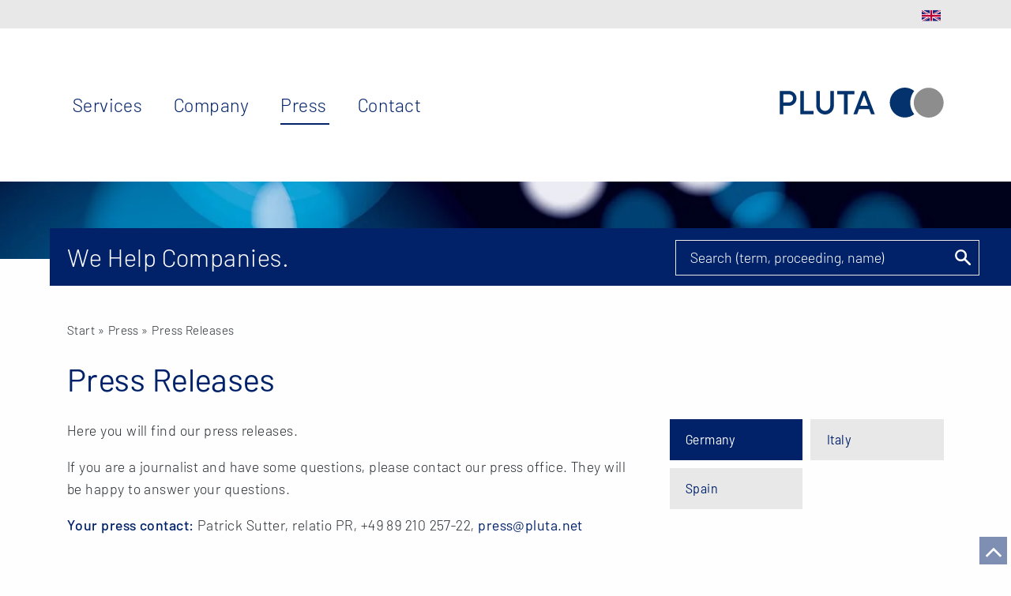

--- FILE ---
content_type: text/html; charset=UTF-8
request_url: https://www.pluta.net/en/press-releases/2014.html
body_size: 3720
content:
<!DOCTYPE html>
<html class="" lang="en" data-version="v2.51.0" data-builddate="2026-01-19T14:47:05+0100" data-repository="https://github.com/sblum/pluta-www"><head><meta charset="utf-8"><title>Press releases | PLUTA Rechtsanwalts GmbH</title><meta name="viewport" content="width=device-width, initial-scale=1, user-scalable=no"><meta name="description" content="Press releases of PLUTA Rechtsanwalts GmbH. All reports and news can be found here."><meta name="robots" content="noindex,follow"><meta name="theme-color" content="#012169"><link rel="canonical" href="https://www.pluta.net/en/press-releases/2014.html"><link rel="alternate" hreflang="x-default" href="https://www.pluta.net/en/press-releases/2014.html"><link rel="alternate" hreflang="en" href="https://www.pluta.net/en/press-releases/2014.html"><meta property="og:image" content="https://www.pluta.net/pluta-og-image.png"><link rel="stylesheet" href="/build/3602.1b9332fe.css" crossorigin="anonymous"><link rel="stylesheet" href="/build/5895.589a28fb.css" crossorigin="anonymous"><link rel="stylesheet" href="/build/pluta-legacy.e858eadc.css" crossorigin="anonymous"><script src="/build/5683.2bdc506d.js" crossorigin="anonymous" defer></script><script src="/build/4293.5c3ac9af.js" crossorigin="anonymous" defer></script><script src="/build/4692.1cc09f12.js" crossorigin="anonymous" defer></script><script src="/build/3407.6ec9bdc3.js" crossorigin="anonymous" defer></script><script src="/build/5412.ea4c6c7b.js" crossorigin="anonymous" defer></script><script src="/build/6190.eb0376d0.js" crossorigin="anonymous" defer></script><script src="/build/2950.c69afdca.js" crossorigin="anonymous" defer></script><script src="/build/8524.375d7952.js" crossorigin="anonymous" defer></script><script src="/build/7233.8b60583e.js" crossorigin="anonymous" defer></script><script src="/build/5093.4e6e30e8.js" crossorigin="anonymous" defer></script><script src="/build/9734.8920d142.js" crossorigin="anonymous" defer></script><script src="/build/3651.98da26f9.js" crossorigin="anonymous" defer></script><script src="/build/4238.ea48daa7.js" crossorigin="anonymous" defer></script><script src="/build/7922.eb315184.js" crossorigin="anonymous" defer></script><script src="/build/9786.d246a004.js" crossorigin="anonymous" defer></script><script src="/build/5571.7f632560.js" crossorigin="anonymous" defer></script><script src="/build/6875.4d87ca61.js" crossorigin="anonymous" defer></script><script src="/build/1362.bff2295a.js" crossorigin="anonymous" defer></script><script src="/build/4331.2ccce5f9.js" crossorigin="anonymous" defer></script><script src="/build/5411.a3836e44.js" crossorigin="anonymous" defer></script><script src="/build/7436.37798b9a.js" crossorigin="anonymous" defer></script><script src="/build/3602.ec9697d9.js" crossorigin="anonymous" defer></script><script src="/build/2831.41ae981a.js" crossorigin="anonymous" defer></script><script src="/build/5248.005552b7.js" crossorigin="anonymous" defer></script><script src="/build/312.6c505975.js" crossorigin="anonymous" defer></script><script src="/build/4210.820a6e32.js" crossorigin="anonymous" defer></script><script src="/build/893.8f7fc9f3.js" crossorigin="anonymous" defer></script><script src="/build/7417.15922000.js" crossorigin="anonymous" defer></script><script src="/build/5287.99544559.js" crossorigin="anonymous" defer></script><script src="/build/6540.fd8a22fc.js" crossorigin="anonymous" defer></script><script src="/build/9982.e74499c7.js" crossorigin="anonymous" defer></script><script src="/build/8793.ba96c35a.js" crossorigin="anonymous" defer></script><script src="/build/249.d1cd9d7e.js" crossorigin="anonymous" defer></script><script src="/build/1268.99213a8d.js" crossorigin="anonymous" defer></script><script src="/build/8024.da3f4e1c.js" crossorigin="anonymous" defer></script><script src="/build/5895.492f4f72.js" crossorigin="anonymous" defer></script><script src="/build/7003.d1c7d721.js" crossorigin="anonymous" defer></script><script src="/build/9771.4a842e8f.js" crossorigin="anonymous" defer></script><script src="/build/8624.b66728ac.js" crossorigin="anonymous" defer></script><script src="/build/5358.7cf9c7d4.js" crossorigin="anonymous" defer></script><script src="/build/4368.723371cc.js" crossorigin="anonymous" defer></script><script src="/build/pluta-legacy.897a833d.js" crossorigin="anonymous" defer></script><link rel="shortcut icon" href="/apple-touch-icon.png"><link rel="apple-touch-icon" href="/apple-touch-icon.png"><link rel="icon" sizes="192x192" href="/touch-icon-192x192.png"><link rel="icon" sizes="128x128" href="/touch-icon-128x128.png"><meta name="msapplication-TileImage" content="/apple-touch-icon-144x144.png"><meta name="msapplication-TileColor" content="#f5f5f5"><link rel="icon" type="image/vnd.microsoft.icon" href="/favicon.ico"><link rel="preload" href="/build/fonts/pluta-light.woff2" as="font" type="font/woff2" crossorigin="anonymous"><link rel="preload" href="/build/fonts/pluta-regular.woff2" as="font" type="font/woff2" crossorigin="anonymous"><link rel="preload" href="/build/fonts/pluta-medium.woff2" as="font" type="font/woff2" crossorigin="anonymous"><link rel="preload" href="/build/fonts/fontawesome-webfont.woff2?v=4.7.0" as="font" type="font/woff2" crossorigin="anonymous"><link rel="dns-prefetch" href="//mwa.pluta.digital"></head><body><div id="scrollToTop" class="scroll-up"></div><div class="off-canvas-wrapper"><div class="off-canvas-wrapper-inner"><nav class="off-canvas position-left mobile-off-canvas is-transition-push" id="mobileNavigation" data-off-canvas><div class="grid-x grid-padding-x color--darkblue selection-menu align-middle"><div class="cell shrink text-center"><a class="left-off-canvas-toggle menu-close" data-close><span>&times;</span></a><div><a href="/en/">Menu</a></div></div></div><div class="search"><div class="searchForm" data-class="search-element" data-locale="en" data-placeholder="Search (term, proceeding, name)"></div><p>Enter keywords or reference number</p></div><ul class="list-primary off-canvas-list"><li onClick="return true" onmouseout="return false" data-menu="accomplishment"><span>Services</span><ul class="list-secondary nav-secondary"><li><a href="/en/restructuring.html">
                                Restructuring</a></li><li><a href="/en/legal-advice.html">
                                Legal advice</a></li><li><a href="/en/receivership.html">
                                Insolvency Administration</a><ul class="list-tertiary"><li><a href="/en/filing-insolvency-proceedings.html">
                                                Filing for Insolvency Proceedings</a></li></ul></li></ul></li><li onClick="return true" onmouseout="return false" data-menu="profile"><span>Company</span><ul class="list-secondary nav-secondary"><li><a href="/en/profile/about-us.html">
                                Company Profile</a></li><li><a href="/en/profile/corporate-news.html">
                                Corporate News</a></li><li><a href="/en/career.html">
                                Career Offers</a></li><li><a href="/en/publications.html">
                                Publications</a></li><li><a href="/en/specialistevents.html">
                                Specialist Events</a></li><li><a href="/en/plutatv.html">
                                PLUTAtv</a></li></ul></li><li onClick="return true" onmouseout="return false" data-menu="press" class="active " data-active><span>Press</span><ul class="list-secondary nav-secondary"><li><a href="/en/press-releases.html">
                                Press Releases</a></li><li><a href="/en/press/press-reviews.html">
                                Press Reviews</a></li><li><a href="/en/press-material.html">
                                Press Material</a></li></ul></li><li onClick="return true" onmouseout="return false" data-menu="contact"><span>Contact</span><ul class="list-secondary nav-secondary"><li><a href="/en/locations.html">
                                Branches</a></li><li><a href="/en/contact/employees.html">
                                Contact Persons</a></li><li><a href="/en/information/contacts">
                                Message</a></li></ul></li></ul><div class="grid-x align-center"><div class="cell shrink flags--off-canvas"><a href="/en/press-releases/2014.html" hreflang="en" class="flag flag-en">EN</a></div></div></nav><div class="off-canvas-content" role="main" id="page" class="main-content" data-off-canvas-content><section class="background--grey mobile-navigation-container"><div class="grid-container max-width background--white mobile-navigation hide-for-large hide-for-print" body-class="navigation-sticky" media-query="max-width: 768px"><nav class="grid-x align-middle"><div class="cell shrink text-center"><a class="left-off-canvas-toggle menu-icon" data-toggle="mobileNavigation"><span></span></a><div class="font--primary" data-toggle="mobileNavigation">Menu</div></div><div class="cell auto"><a href="/en/" class="logo-link pull-right">PLUTA Rechtsanwalts GmbH</a></div></nav></div><div class="grid-container"><nav class="meta-navigation show-for-large hide-for-print"><div class="grid-x"><div class="cell"><ul class="menu simple align-right"><li class="flags--meta-navigation"><a href="/en/press-releases/2014.html" hreflang="en" class="flag flag-en">EN</a></li></ul></div></div></nav></div></section><section class="hide-for-print sticky-navigation" data-sticky style="left: 0; width:100%" data-options="marginTop:0;" media-query="min-width: 769px" data-top-anchor="150"><div class="grid-container"><nav class="grid-x main-navigation show-for-large"><div class="cell auto no-padding-left"><ul class="list-primary"><li onClick="return true" onmouseout="return false" data-menu="accomplishment"><span>Services</span><ul class="list-secondary nav-secondary"><li><a href="/en/restructuring.html">
                                Restructuring</a></li><li><a href="/en/legal-advice.html">
                                Legal advice</a></li><li><a href="/en/receivership.html">
                                Insolvency Administration</a><ul class="list-tertiary"><li><a href="/en/filing-insolvency-proceedings.html">
                                                Filing for Insolvency Proceedings</a></li></ul></li></ul></li><li onClick="return true" onmouseout="return false" data-menu="profile"><span>Company</span><ul class="list-secondary nav-secondary"><li><a href="/en/profile/about-us.html">
                                Company Profile</a></li><li><a href="/en/profile/corporate-news.html">
                                Corporate News</a></li><li><a href="/en/career.html">
                                Career Offers</a></li><li><a href="/en/publications.html">
                                Publications</a></li><li><a href="/en/specialistevents.html">
                                Specialist Events</a></li><li><a href="/en/plutatv.html">
                                PLUTAtv</a></li></ul></li><li onClick="return true" onmouseout="return false" data-menu="press" class="active " data-active><span>Press</span><ul class="list-secondary nav-secondary"><li><a href="/en/press-releases.html">
                                Press Releases</a></li><li><a href="/en/press/press-reviews.html">
                                Press Reviews</a></li><li><a href="/en/press-material.html">
                                Press Material</a></li></ul></li><li onClick="return true" onmouseout="return false" data-menu="contact"><span>Contact</span><ul class="list-secondary nav-secondary"><li><a href="/en/locations.html">
                                Branches</a></li><li><a href="/en/contact/employees.html">
                                Contact Persons</a></li><li><a href="/en/information/contacts">
                                Message</a></li></ul></li></ul></div><div class="cell shrink no-padding-right"><a href="/en/" class="logo-link pull-right">PLUTA Rechtsanwalts GmbH</a></div></nav></div></section><div class="grid-container full max-width" id="keyvisualWrapper"><div class="grid-x row-key-visual hide-for-print"><div class="cell key-visual key-visual-small"><picture style="--aspect-ratio:1440/110"><source srcset="/img/global/key-visual-small.webp" type="image/webp"><img src="/img/global/key-visual-small.jpg" alt="Press releases | PLUTA Rechtsanwalts GmbH"></picture><div class="bar-outer-wrapper"><div class="bar-background background--primary"></div><div class="bar-inner-wrapper"><div class="bar background--primary"><div class="grid-x"><div class="large-8 cell">We Help Companies.</div><div class="large-4 show-for-large cell"><div class="search"><div class="searchForm" data-class="search-element" data-locale="en" data-placeholder="Search (term, proceeding, name)"></div></div></div></div></div></div></div></div></div></div><section class="grid-container"><div class="grid-x grid-padding-x"><div class="breadcrumb cell"><p><a href="/en/">Start</a>                                                                             &raquo; Press                                                                             &raquo; Press Releases</p></div></div></section><main><section class="grid-container"><div class="grid-x grid-padding-x spacing-bottom"><div class="cell"><h1>Press Releases</h1></div></div><div class="grid-x grid-padding-x"><div class="medium-8 cell"><div class="block-content"><p>Here you will find our press releases.</p><p>If you are a journalist and have some questions, please contact our press office. They will be happy to answer your questions.</p><p><strong>Your press contact:</strong> Patrick Sutter, relatio PR, +49 89 210 257-22, <a href="mailto:press@pluta.net">press@pluta.net</a></p></div></div><div class="medium-4 cell"><ul class="side-navigation-offices"><li><a class="button button-germany expanded no-spacing--bottom">Germany</a></li><li><a class="button button-italy expanded no-spacing--bottom">Italy</a></li><li><a class="button button-spain expanded no-spacing--bottom">Spain</a></li></ul></div></div></section><section class="background--grey"><div class="grid-container masonry inner-spacing--vertical large-spacing-top"><div class="grid-x large-up-2 press-list large-collapse inner-spacing--top content-germany"><div class="grid-x grid-padding-x"><div class="cell"></div></div></div><div class="grid-x large-up-2 press-list large-collapse inner-spacing--top content-italy"><div class="grid-x grid-padding-x"><div class="cell"><div class="block-content"><p>Currently, only <a href="/en/profile/corporate-news.html">corporate news</a> items are available for Italy.</p></div></div></div></div><div class="grid-x large-up-2 press-list large-collapse inner-spacing--top content-spain"><div class="grid-x grid-padding-x"><div class="cell"><div class="block-content"><p>Currently, only <a href="/en/profile/corporate-news.html">corporate news</a> items are available for Spain.</p></div></div></div></div></div></section><section class="grid-container"><div class="grid-x grid-padding-x large-spacing--vertical"><div class="cell"><h3 class="spacing-bottom">Press archive</h3><div class="grid-x grid-padding-x large-up-3 medium-up-2 small-up-1"><div class="cell small-spacing-bottom"><a href="/en/press-releases/2026.html">Press Releases 2026</a></div><div class="cell small-spacing-bottom"><a href="/en/press-releases/2025.html">Press Releases 2025</a></div><div class="cell small-spacing-bottom"><a href="/en/press-releases/2024.html">Press Releases 2024</a></div></div></div></div></section></main><footer><section class="spacing-top inner-spacing--vertical background--grey hide-for-print py2"><div class="grid-container"><div class="grid-x grid-padding-x spacing-top mt2"><div class="cell inner-spacing--vertical py2"><p class="font--large small-spacing-bottom mb1"><strong>PLUTA Head Offices</strong></p></div></div><div class="grid-x grid-padding-x small-up-2 medium-up-3 large-up-4 pluta-contact meta"><div class="cell"><p class="small-spacing-bottom mb1"><strong>German Desks</strong></p><p class="small-spacing-bottom mb1"><b>PLUTA Rechtsanwalts GmbH</b></p><p class="small-spacing-bottom mb1"><span><b>+49 731 968800</b></span></p><p><a class="arrow" href="mailto:info@pluta.net" onmousedown="_mtm.push({'eventAction':'E-Mail-Link', 'eventType':'Kontakt', 'eventLabel':'info@pluta.net', 'event':'interaction.click'})">info@pluta.net</a></p><p class="small-spacing-bottom mb1"><b>PLUTA Management GmbH</b></p><p class="small-spacing-bottom mb1"><span><b> +49 89 244133370</b></span></p><p><a class="arrow" href="mailto:management@pluta.net" onmousedown="_mtm.push({'eventAction':'E-Mail-Link', 'eventType':'Kontakt', 'eventLabel':'management@pluta.net', 'event':'interaction.click'})">management@pluta.net</a></p></div><div class="cell"><p class="small-spacing-bottom mb1"><strong>Italian Desk</strong></p><p class="small-spacing-bottom mb1"><b>+39 02 76113100</b></p><p><a class="arrow" href="mailto:milano@pluta.net" onmousedown="_mtm.push({'eventAction':'E-Mail-Link', 'eventType':'Kontakt', 'eventLabel':'milano@pluta.net', 'event':'interaction.click'})">milano@pluta.net</a></p></div><div class="cell"><p class="small-spacing-bottom mb1"><strong>Spanish Desk</strong></p><p class="small-spacing-bottom mb1"><b>+34 91 5777241</b></p><p><a class="arrow" href="mailto:madrid@pluta.net" onmousedown="_mtm.push({'eventAction':'E-Mail-Link', 'eventType':'Kontakt', 'eventLabel':'madrid@pluta.net', 'event':'interaction.click'})">madrid@pluta.net</a></p></div><div class="cell"><p class="small-spacing-bottom mb1"><strong>International Desk</strong></p><p class="small-spacing-bottom mb1"><b>+49 89 858963409</b></p><p><a class="arrow" href="mailto:international@pluta.net" onmousedown="_mtm.push({'eventAction':'E-Mail-Link', 'eventType':'Kontakt', 'eventLabel':'international@pluta.net', 'event':'interaction.click'})">international@pluta.net</a></p></div></div><div class="grid-x grid-padding-x pluta-branch-offices"><div class="large-9 cell"><p class="no-spacing--bottom mb0 pb0"><strong>Germany</strong><span> &middot; </span><a href="/en/locations/germany/aachen.html" class="no-arrow">Aachen</a><span> &middot; </span><a href="/en/locations/germany/aschaffenburg.html" class="no-arrow">Aschaffenburg</a><span> &middot; </span><a href="/en/locations/germany/augsburg.html" class="no-arrow">Augsburg</a><span> &middot; </span><a href="/en/locations/germany/bayreuth.html" class="no-arrow">Bayreuth</a><span> &middot; </span><a href="/en/locations/germany/berlin.html" class="no-arrow">Berlin</a><span> &middot; </span><a href="/en/locations/germany/bielefeld.html" class="no-arrow">Bielefeld</a><span> &middot; </span><a href="/en/locations/germany/bochum.html" class="no-arrow">Bochum</a><span> &middot; </span><a href="/en/locations/germany/bremen.html" class="no-arrow">Bremen</a><span> &middot; </span><a href="/en/locations/germany/brunswick.html" class="no-arrow">Brunswick</a><span> &middot; </span><a href="/en/locations/germany/chemnitz.html" class="no-arrow">Chemnitz</a><span> &middot; </span><a href="/en/locations/germany/cologne.html" class="no-arrow">Cologne</a><span> &middot; </span><a href="/en/locations/germany/darmstadt.html" class="no-arrow">Darmstadt</a><span> &middot; </span><a href="/en/locations/germany/dortmund.html" class="no-arrow">Dortmund</a><span> &middot; </span><a href="/en/locations/germany/dresden.html" class="no-arrow">Dresden</a><span> &middot; </span><a href="/en/locations/germany/duesseldorf.html" class="no-arrow">Duesseldorf</a><span> &middot; </span><a href="/en/locations/germany/erfurt.html" class="no-arrow">Erfurt</a><span> &middot; </span><a href="/en/locations/germany/essen.html" class="no-arrow">Essen</a><span> &middot; </span><a href="/en/locations/germany/frankfurt.html" class="no-arrow">Frankfurt</a><span> &middot; </span><a href="/en/locations/germany/giessen.html" class="no-arrow">Giessen</a><span> &middot; </span><a href="/en/locations/germany/hallbergmoos.html" class="no-arrow">Hallbergmoos</a><span> &middot; </span><a href="/en/locations/germany/hamburg.html" class="no-arrow">Hamburg</a><span> &middot; </span><a href="/en/locations/germany/hamburg-landwehr.html" class="no-arrow">Hamburg-Landwehr</a><span> &middot; </span><a href="/en/locations/germany/hanover.html" class="no-arrow">Hanover</a><span> &middot; </span><a href="/en/locations/germany/heilbronn.html" class="no-arrow">Heilbronn</a><span> &middot; </span><a href="/en/locations/germany/herford.html" class="no-arrow">Herford</a><span> &middot; </span><a href="/en/locations/germany/kempten.html" class="no-arrow">Kempten</a><span> &middot; </span><a href="/en/locations/germany/leipzig.html" class="no-arrow">Leipzig</a><span> &middot; </span><a href="/en/locations/germany/lubbecke.html" class="no-arrow">Lübbecke</a><span> &middot; </span><a href="/en/locations/germany/mainz.html" class="no-arrow">Mainz</a><span> &middot; </span><a href="/en/locations/germany/mannheim.html" class="no-arrow">Mannheim</a><span> &middot; </span><a href="/en/locations/germany/melsungen.html" class="no-arrow">Melsungen</a><span> &middot; </span><a href="/en/locations/germany/muenster.html" class="no-arrow">Muenster</a><span> &middot; </span><a href="/en/locations/germany/munich.html" class="no-arrow">Munich</a><span> &middot; </span><a href="/en/locations/germany/nuremberg.html" class="no-arrow">Nuremberg</a><span> &middot; </span><a href="/en/locations/germany/oldenburg.html" class="no-arrow">Oldenburg</a><span> &middot; </span><a href="/en/locations/germany/osnabruck.html" class="no-arrow">Osnabrück</a><span> &middot; </span><a href="/en/locations/germany/paderborn.html" class="no-arrow">Paderborn</a><span> &middot; </span><a href="/en/locations/germany/regensburg.html" class="no-arrow">Ratisbon</a><span> &middot; </span><a href="/en/locations/germany/rostock.html" class="no-arrow">Rostock</a><span> &middot; </span><a href="/en/locations/germany/singen.html" class="no-arrow">Singen</a><span> &middot; </span><a href="/en/locations/germany/solingen.html" class="no-arrow">Solingen</a><span> &middot; </span><a href="/en/locations/germany/stuttgart.html" class="no-arrow">Stuttgart</a><span> &middot; </span><a href="/en/locations/germany/ulm.html" class="no-arrow">Ulm</a><span> &middot; </span><a href="/en/locations/germany/wiesbaden.html" class="no-arrow">Wiesbaden</a><span> &middot; </span><a href="/en/locations/germany/wuerzburg.html" class="no-arrow">Wuerzburg</a><span> &middot; </span><strong>Italy</strong><span> &middot; </span><a href="/en/locations/italy/milano.html" class="no-arrow">Milan</a><span> &middot; </span><strong>Spain</strong><span> &middot; </span><a href="/en/locations/spain/barcelona.html" class="no-arrow">Barcelona</a><span> &middot; </span><a href="/en/locations/spain/madrid.html" class="no-arrow">Madrid</a></p></div></div><div class="grid-x grid-padding-x"><div class="medium-8 cell small-spacing-top mt1"><ul class="menu simple footer-nav"><li><a href="/en/information/privacy.html" class="grey">Privacy</a></li><li><a href="/en/information/imprint.html" class="grey">Imprint</a></li><li><a href="https://pluta-rechtsanwalts-gmbh.personiowhistleblowing.com/" class="grey" target="_blank" rel="noopener noreferrer">Anonymous reporting of misconduct</a></li><li><a href="/en/press-releases/press-releases/rss.xml" class="grey"><i class="fa fa-rss"></i></a></li></ul></div><div class="medium-4 cell"><div class="partner large-spacing-top pull-right mt2"><a href="https://www.btgga.com/locations/pluta-rechtsanwalts-gmbh" target="_blank" class="logo-btg greyscaled" rel="noopener">BTG Global Advisory</a></div></div></div></div></section></footer><div class="exit-off-canvas"></div></div></div></div><script type="application/ld+json" data-type="organization">{"@context": "http://schema.org","@type": "Organization","url": "https://www.pluta.net/","logo": "https://www.pluta.net/img/global/pluta-logo.png","potentialAction": {"@type": "SearchAction","target": "https://www.pluta.net/suche##{search_term_string}","query-input": "required name=search_term_string"}}</script><script data-type="dataLayer">var _mtm = window._mtm = window._mtm || [{'locale': 'en','category': 'press','env': 'production'}];_mtm.push({'mtm.startTime': (new Date().getTime()), 'event': 'mtm.Start'});</script></body></html>

--- FILE ---
content_type: application/javascript
request_url: https://www.pluta.net/build/7003.d1c7d721.js
body_size: -125
content:
"use strict";(self.webpackChunkpluta_net=self.webpackChunkpluta_net||[]).push([[7003],{27003:(e,t,u)=>{u.d(t,{A:()=>s});const s=u(96540).useLayoutEffect}}]);

--- FILE ---
content_type: application/javascript
request_url: https://www.pluta.net/build/4293.5c3ac9af.js
body_size: 2380
content:
"use strict";(self.webpackChunkpluta_net=self.webpackChunkpluta_net||[]).push([[4293],{2360:(e,r,t)=>{var n,o=t(28551),a=t(96801),i=t(88727),u=t(30421),c=t(20397),f=t(4055),s=t(66119),l="prototype",p="script",v=s("IE_PROTO"),b=function(){},d=function(e){return"<"+p+">"+e+"</"+p+">"},y=function(e){e.write(d("")),e.close();var r=e.parentWindow.Object;return e=null,r},g=function(){try{n=new ActiveXObject("htmlfile")}catch(e){}var e,r,t;g="undefined"!=typeof document?document.domain&&n?y(n):(r=f("iframe"),t="java"+p+":",r.style.display="none",c.appendChild(r),r.src=String(t),(e=r.contentWindow.document).open(),e.write(d("document.F=Object")),e.close(),e.F):y(n);for(var o=i.length;o--;)delete g[l][i[o]];return g()};u[v]=!0,e.exports=Object.create||function(e,r){var t;return null!==e?(b[l]=o(e),t=new b,b[l]=null,t[v]=e):t=g(),void 0===r?t:a.f(t,r)}},6469:(e,r,t)=>{var n=t(78227),o=t(2360),a=t(24913).f,i=n("unscopables"),u=Array.prototype;void 0===u[i]&&a(u,i,{configurable:!0,value:o(null)}),e.exports=function(e){u[i][e]=!0}},19167:(e,r,t)=>{var n=t(44576);e.exports=n},19617:(e,r,t)=>{var n=t(25397),o=t(35610),a=t(26198),i=function(e){return function(r,t,i){var u=n(r),c=a(u);if(0===c)return!e&&-1;var f,s=o(i,c);if(e&&t!=t){for(;c>s;)if((f=u[s++])!=f)return!0}else for(;c>s;s++)if((e||s in u)&&u[s]===t)return e||s||0;return!e&&-1}};e.exports={includes:i(!0),indexOf:i(!1)}},20397:(e,r,t)=>{var n=t(97751);e.exports=n("document","documentElement")},24913:(e,r,t)=>{var n=t(43724),o=t(35917),a=t(48686),i=t(28551),u=t(56969),c=TypeError,f=Object.defineProperty,s=Object.getOwnPropertyDescriptor,l="enumerable",p="configurable",v="writable";r.f=n?a?function(e,r,t){if(i(e),r=u(r),i(t),"function"==typeof e&&"prototype"===r&&"value"in t&&v in t&&!t[v]){var n=s(e,r);n&&n[v]&&(e[r]=t.value,t={configurable:p in t?t[p]:n[p],enumerable:l in t?t[l]:n[l],writable:!1})}return f(e,r,t)}:f:function(e,r,t){if(i(e),r=u(r),i(t),o)try{return f(e,r,t)}catch(e){}if("get"in t||"set"in t)throw new c("Accessors not supported");return"value"in t&&(e[r]=t.value),e}},25397:(e,r,t)=>{var n=t(47055),o=t(67750);e.exports=function(e){return n(o(e))}},33717:(e,r)=>{r.f=Object.getOwnPropertySymbols},35031:(e,r,t)=>{var n=t(97751),o=t(79504),a=t(38480),i=t(33717),u=t(28551),c=o([].concat);e.exports=n("Reflect","ownKeys")||function(e){var r=a.f(u(e)),t=i.f;return t?c(r,t(e)):r}},35610:(e,r,t)=>{var n=t(91291),o=Math.max,a=Math.min;e.exports=function(e,r){var t=n(e);return t<0?o(t+r,0):a(t,r)}},44213:(e,r,t)=>{var n=t(43724),o=t(79504),a=t(69565),i=t(79039),u=t(71072),c=t(33717),f=t(48773),s=t(48981),l=t(47055),p=Object.assign,v=Object.defineProperty,b=o([].concat);e.exports=!p||i((function(){if(n&&1!==p({b:1},p(v({},"a",{enumerable:!0,get:function(){v(this,"b",{value:3,enumerable:!1})}}),{b:2})).b)return!0;var e={},r={},t=Symbol("assign detection"),o="abcdefghijklmnopqrst";return e[t]=7,o.split("").forEach((function(e){r[e]=e})),7!==p({},e)[t]||u(p({},r)).join("")!==o}))?function(e,r){for(var t=s(e),o=arguments.length,i=1,p=c.f,v=f.f;o>i;)for(var d,y=l(arguments[i++]),g=p?b(u(y),p(y)):u(y),h=g.length,O=0;h>O;)d=g[O++],n&&!a(v,y,d)||(t[d]=y[d]);return t}:p},46518:(e,r,t)=>{var n=t(44576),o=t(77347).f,a=t(66699),i=t(36840),u=t(39433),c=t(77740),f=t(92796);e.exports=function(e,r){var t,s,l,p,v,b=e.target,d=e.global,y=e.stat;if(t=d?n:y?n[b]||u(b,{}):n[b]&&n[b].prototype)for(s in r){if(p=r[s],l=e.dontCallGetSet?(v=o(t,s))&&v.value:t[s],!f(d?s:b+(y?".":"#")+s,e.forced)&&void 0!==l){if(typeof p==typeof l)continue;c(p,l)}(e.sham||l&&l.sham)&&a(p,"sham",!0),i(t,s,p,e)}}},48773:(e,r)=>{var t={}.propertyIsEnumerable,n=Object.getOwnPropertyDescriptor,o=n&&!t.call({1:2},1);r.f=o?function(e){var r=n(this,e);return!!r&&r.enumerable}:t},61828:(e,r,t)=>{var n=t(79504),o=t(39297),a=t(25397),i=t(19617).indexOf,u=t(30421),c=n([].push);e.exports=function(e,r){var t,n=a(e),f=0,s=[];for(t in n)!o(u,t)&&o(n,t)&&c(s,t);for(;r.length>f;)o(n,t=r[f++])&&(~i(s,t)||c(s,t));return s}},69085:(e,r,t)=>{var n=t(46518),o=t(44213);n({target:"Object",stat:!0,arity:2,forced:Object.assign!==o},{assign:o})},71072:(e,r,t)=>{var n=t(61828),o=t(88727);e.exports=Object.keys||function(e){return n(e,o)}},74423:(e,r,t)=>{var n=t(46518),o=t(19617).includes,a=t(79039),i=t(6469);n({target:"Array",proto:!0,forced:a((function(){return!Array(1).includes()}))},{includes:function(e){return o(this,e,arguments.length>1?arguments[1]:void 0)}}),i("includes")},77347:(e,r,t)=>{var n=t(43724),o=t(69565),a=t(48773),i=t(6980),u=t(25397),c=t(56969),f=t(39297),s=t(35917),l=Object.getOwnPropertyDescriptor;r.f=n?l:function(e,r){if(e=u(e),r=c(r),s)try{return l(e,r)}catch(e){}if(f(e,r))return i(!o(a.f,e,r),e[r])}},77740:(e,r,t)=>{var n=t(39297),o=t(35031),a=t(77347),i=t(24913);e.exports=function(e,r,t){for(var u=o(r),c=i.f,f=a.f,s=0;s<u.length;s++){var l=u[s];n(e,l)||t&&n(t,l)||c(e,l,f(r,l))}}},88727:e=>{e.exports=["constructor","hasOwnProperty","isPrototypeOf","propertyIsEnumerable","toLocaleString","toString","valueOf"]},92796:(e,r,t)=>{var n=t(79039),o=t(94901),a=/#|\.prototype\./,i=function(e,r){var t=c[u(e)];return t===s||t!==f&&(o(r)?n(r):!!r)},u=i.normalize=function(e){return String(e).replace(a,".").toLowerCase()},c=i.data={},f=i.NATIVE="N",s=i.POLYFILL="P";e.exports=i},96801:(e,r,t)=>{var n=t(43724),o=t(48686),a=t(24913),i=t(28551),u=t(25397),c=t(71072);r.f=n&&!o?Object.defineProperties:function(e,r){i(e);for(var t,n=u(r),o=c(r),f=o.length,s=0;f>s;)a.f(e,t=o[s++],n[t]);return e}}}]);

--- FILE ---
content_type: application/javascript
request_url: https://www.pluta.net/build/7417.15922000.js
body_size: 10447
content:
"use strict";(self.webpackChunkpluta_net=self.webpackChunkpluta_net||[]).push([[7417],{2698:function(t,e,n){var r,o=this&&this.__makeTemplateObject||function(t,e){return Object.defineProperty?Object.defineProperty(t,"raw",{value:e}):t.raw=e,t},i=this&&this.__extends||(r=function(t,e){return r=Object.setPrototypeOf||{__proto__:[]}instanceof Array&&function(t,e){t.__proto__=e}||function(t,e){for(var n in e)Object.prototype.hasOwnProperty.call(e,n)&&(t[n]=e[n])},r(t,e)},function(t,e){function n(){this.constructor=t}r(t,e),t.prototype=null===e?Object.create(e):(n.prototype=e.prototype,new n)}),a=this&&this.__createBinding||(Object.create?function(t,e,n,r){void 0===r&&(r=n),Object.defineProperty(t,r,{enumerable:!0,get:function(){return e[n]}})}:function(t,e,n,r){void 0===r&&(r=n),t[r]=e[n]}),s=this&&this.__setModuleDefault||(Object.create?function(t,e){Object.defineProperty(t,"default",{enumerable:!0,value:e})}:function(t,e){t.default=e}),l=this&&this.__importStar||function(t){if(t&&t.__esModule)return t;var e={};if(null!=t)for(var n in t)"default"!==n&&Object.prototype.hasOwnProperty.call(t,n)&&a(e,t,n);return s(e,t),e};Object.defineProperty(e,"__esModule",{value:!0});var u,c,f,p,d,h,m=l(n(96540)),b=n(18606),y=n(28731),_=[b.keyframes(u||(u=o(["\n    0% {transform: rotate(0deg)}\n    50% {transform: rotate(-44deg)}\n  "],["\n    0% {transform: rotate(0deg)}\n    50% {transform: rotate(-44deg)}\n  "]))),b.keyframes(c||(c=o(["\n    0% {transform: rotate(0deg)}\n    50% {transform: rotate(44deg)}\n  "],["\n    0% {transform: rotate(0deg)}\n    50% {transform: rotate(44deg)}\n  "])))],g=function(t){function e(){var e=null!==t&&t.apply(this,arguments)||this;return e.ball=function(){var t=e.props.size,n=y.parseLengthAndUnit(t),r=n.value,i=n.unit;return b.keyframes(f||(f=o(["\n      75% {opacity: 0.7}\n      100% {transform: translate(",", ",")}\n    "],["\n      75% {opacity: 0.7}\n      100% {transform: translate(",", ",")}\n    "])),""+-4*r+i,""+-r/4+i)},e.ballStyle=function(t){var n=e.props,r=n.color,i=n.margin,a=n.size,s=n.speedMultiplier,l=y.parseLengthAndUnit(a),u=l.value,c=l.unit;return b.css(p||(p=o(["\n      width: ",";\n      height: ",";\n      background-color: ",";\n      margin: ",";\n      border-radius: 100%;\n      transform: translate(0, ",");\n      position: absolute;\n      top: ",";\n      left: ",";\n      animation: "," ","s ","s infinite linear;\n      animation-fill-mode: both;\n    "],["\n      width: ",";\n      height: ",";\n      background-color: ",";\n      margin: ",";\n      border-radius: 100%;\n      transform: translate(0, ",");\n      position: absolute;\n      top: ",";\n      left: ",";\n      animation: "," ","s ","s infinite linear;\n      animation-fill-mode: both;\n    "])),""+u/3+c,""+u/3+c,r,y.cssValue(i),""+-u/4+c,""+u+c,""+4*u+c,e.ball(),1/s,.25*t)},e.s1=function(){return y.cssValue(e.props.size)+" solid transparent"},e.s2=function(){var t=e.props.color;return y.cssValue(e.props.size)+" solid "+t},e.pacmanStyle=function(t){var n=e.props,r=n.size,i=n.speedMultiplier,a=e.s1(),s=e.s2();return b.css(d||(d=o(["\n      width: 0;\n      height: 0;\n      border-right: ",";\n      border-top: ",";\n      border-left: ",";\n      border-bottom: ",";\n      border-radius: ",";\n      position: absolute;\n      animation: "," ","s infinite ease-in-out;\n      animation-fill-mode: both;\n    "],["\n      width: 0;\n      height: 0;\n      border-right: ",";\n      border-top: ",";\n      border-left: ",";\n      border-bottom: ",";\n      border-radius: ",";\n      position: absolute;\n      animation: "," ","s infinite ease-in-out;\n      animation-fill-mode: both;\n    "])),a,0===t?a:s,s,0===t?s:a,y.cssValue(r),_[t],.8/i)},e.wrapper=function(){return b.css(h||(h=o(["\n      position: relative;\n      font-size: 0;\n      height: ",";\n      width: ",";\n    "],["\n      position: relative;\n      font-size: 0;\n      height: ",";\n      width: ",";\n    "])),y.cssValue(e.props.size),y.cssValue(e.props.size))},e.pac=function(){return e.pacmanStyle(0)},e.man=function(){return e.pacmanStyle(1)},e}return i(e,t),e.prototype.render=function(){var t=this.props,e=t.loading,n=t.css;return e?b.jsx("span",{css:[this.wrapper(),n]},b.jsx("span",{css:this.pac()}),b.jsx("span",{css:this.man()}),b.jsx("span",{css:this.ballStyle(2)}),b.jsx("span",{css:this.ballStyle(3)}),b.jsx("span",{css:this.ballStyle(4)}),b.jsx("span",{css:this.ballStyle(5)})):null},e.defaultProps=y.sizeMarginDefaults(25),e}(m.PureComponent);e.default=g},7420:function(t,e,n){var r,o=this&&this.__makeTemplateObject||function(t,e){return Object.defineProperty?Object.defineProperty(t,"raw",{value:e}):t.raw=e,t},i=this&&this.__extends||(r=function(t,e){return r=Object.setPrototypeOf||{__proto__:[]}instanceof Array&&function(t,e){t.__proto__=e}||function(t,e){for(var n in e)Object.prototype.hasOwnProperty.call(e,n)&&(t[n]=e[n])},r(t,e)},function(t,e){function n(){this.constructor=t}r(t,e),t.prototype=null===e?Object.create(e):(n.prototype=e.prototype,new n)}),a=this&&this.__createBinding||(Object.create?function(t,e,n,r){void 0===r&&(r=n),Object.defineProperty(t,r,{enumerable:!0,get:function(){return e[n]}})}:function(t,e,n,r){void 0===r&&(r=n),t[r]=e[n]}),s=this&&this.__setModuleDefault||(Object.create?function(t,e){Object.defineProperty(t,"default",{enumerable:!0,value:e})}:function(t,e){t.default=e}),l=this&&this.__importStar||function(t){if(t&&t.__esModule)return t;var e={};if(null!=t)for(var n in t)"default"!==n&&Object.prototype.hasOwnProperty.call(t,n)&&a(e,t,n);return s(e,t),e};Object.defineProperty(e,"__esModule",{value:!0});var u,c,f=l(n(96540)),p=n(18606),d=n(28731),h=p.keyframes(u||(u=o(["\n  0% {transform: rotate(0deg) scale(1)}\n  50% {transform: rotate(180deg) scale(0.8)}\n  100% {transform: rotate(360deg) scale(1)}\n"],["\n  0% {transform: rotate(0deg) scale(1)}\n  50% {transform: rotate(180deg) scale(0.8)}\n  100% {transform: rotate(360deg) scale(1)}\n"]))),m=function(t){function e(){var e=null!==t&&t.apply(this,arguments)||this;return e.style=function(){var t=e.props,n=t.size,r=t.color,i=t.speedMultiplier;return p.css(c||(c=o(["\n      background: transparent !important;\n      width: ",";\n      height: ",";\n      border-radius: 100%;\n      border: 2px solid;\n      border-color: ",";\n      border-bottom-color: transparent;\n      display: inline-block;\n      animation: "," ","s 0s infinite linear;\n      animation-fill-mode: both;\n    "],["\n      background: transparent !important;\n      width: ",";\n      height: ",";\n      border-radius: 100%;\n      border: 2px solid;\n      border-color: ",";\n      border-bottom-color: transparent;\n      display: inline-block;\n      animation: "," ","s 0s infinite linear;\n      animation-fill-mode: both;\n    "])),d.cssValue(n),d.cssValue(n),r,h,.75/i)},e}return i(e,t),e.prototype.render=function(){var t=this.props,e=t.loading,n=t.css;return e?p.jsx("span",{css:[this.style(),n]}):null},e.defaultProps=d.sizeDefaults(35),e}(f.PureComponent);e.default=m},7979:function(t,e,n){var r,o=this&&this.__makeTemplateObject||function(t,e){return Object.defineProperty?Object.defineProperty(t,"raw",{value:e}):t.raw=e,t},i=this&&this.__extends||(r=function(t,e){return r=Object.setPrototypeOf||{__proto__:[]}instanceof Array&&function(t,e){t.__proto__=e}||function(t,e){for(var n in e)Object.prototype.hasOwnProperty.call(e,n)&&(t[n]=e[n])},r(t,e)},function(t,e){function n(){this.constructor=t}r(t,e),t.prototype=null===e?Object.create(e):(n.prototype=e.prototype,new n)}),a=this&&this.__createBinding||(Object.create?function(t,e,n,r){void 0===r&&(r=n),Object.defineProperty(t,r,{enumerable:!0,get:function(){return e[n]}})}:function(t,e,n,r){void 0===r&&(r=n),t[r]=e[n]}),s=this&&this.__setModuleDefault||(Object.create?function(t,e){Object.defineProperty(t,"default",{enumerable:!0,value:e})}:function(t,e){t.default=e}),l=this&&this.__importStar||function(t){if(t&&t.__esModule)return t;var e={};if(null!=t)for(var n in t)"default"!==n&&Object.prototype.hasOwnProperty.call(t,n)&&a(e,t,n);return s(e,t),e};Object.defineProperty(e,"__esModule",{value:!0});var u,c,f,p,d,h=l(n(96540)),m=n(18606),b=n(28731),y=m.keyframes(u||(u=o(["\n  100% {transform: rotate(360deg)}\n"],["\n  100% {transform: rotate(360deg)}\n"]))),_=function(t){function e(){var e=null!==t&&t.apply(this,arguments)||this;return e.moonSize=function(){var t=e.props.size;return b.parseLengthAndUnit(t).value/7},e.ballStyle=function(t){return m.css(c||(c=o(["\n      width: ",";\n      height: ",";\n      border-radius: 100%;\n    "],["\n      width: ",";\n      height: ",";\n      border-radius: 100%;\n    "])),b.cssValue(t),b.cssValue(t))},e.wrapper=function(){var t=e.props,n=t.size,r=t.speedMultiplier,i=b.parseLengthAndUnit(n),a=i.value,s=i.unit;return m.css(f||(f=o(["\n      position: relative;\n      width: ",";\n      height: ",";\n      animation: "," ","s 0s infinite linear;\n      animation-fill-mode: forwards;\n    "],["\n      position: relative;\n      width: ",";\n      height: ",";\n      animation: "," ","s 0s infinite linear;\n      animation-fill-mode: forwards;\n    "])),""+(a+2*e.moonSize())+s,""+(a+2*e.moonSize())+s,y,.6/r)},e.ball=function(){var t=e.props,n=t.color,r=t.size,i=t.speedMultiplier,a=b.parseLengthAndUnit(r),s=a.value,l=a.unit;return m.css(p||(p=o(["\n      ",";\n      background-color: ",";\n      opacity: 0.8;\n      position: absolute;\n      top: ",";\n      animation: "," ","s 0s infinite linear;\n      animation-fill-mode: forwards;\n    "],["\n      ",";\n      background-color: ",";\n      opacity: 0.8;\n      position: absolute;\n      top: ",";\n      animation: "," ","s 0s infinite linear;\n      animation-fill-mode: forwards;\n    "])),e.ballStyle(e.moonSize()),n,""+(s/2-e.moonSize()/2)+l,y,.6/i)},e.circle=function(){var t=e.props,n=t.size,r=t.color,i=b.parseLengthAndUnit(n).value;return m.css(d||(d=o(["\n      ",";\n      border: ","px solid ",";\n      opacity: 0.1;\n      box-sizing: content-box;\n      position: absolute;\n    "],["\n      ",";\n      border: ","px solid ",";\n      opacity: 0.1;\n      box-sizing: content-box;\n      position: absolute;\n    "])),e.ballStyle(i),e.moonSize(),r)},e}return i(e,t),e.prototype.render=function(){var t=this.props,e=t.loading,n=t.css;return e?m.jsx("span",{css:[this.wrapper(),n]},m.jsx("span",{css:this.ball()}),m.jsx("span",{css:this.circle()})):null},e.defaultProps=b.sizeDefaults(60),e}(h.PureComponent);e.default=_},8699:function(t,e,n){var r,o=this&&this.__makeTemplateObject||function(t,e){return Object.defineProperty?Object.defineProperty(t,"raw",{value:e}):t.raw=e,t},i=this&&this.__extends||(r=function(t,e){return r=Object.setPrototypeOf||{__proto__:[]}instanceof Array&&function(t,e){t.__proto__=e}||function(t,e){for(var n in e)Object.prototype.hasOwnProperty.call(e,n)&&(t[n]=e[n])},r(t,e)},function(t,e){function n(){this.constructor=t}r(t,e),t.prototype=null===e?Object.create(e):(n.prototype=e.prototype,new n)}),a=this&&this.__createBinding||(Object.create?function(t,e,n,r){void 0===r&&(r=n),Object.defineProperty(t,r,{enumerable:!0,get:function(){return e[n]}})}:function(t,e,n,r){void 0===r&&(r=n),t[r]=e[n]}),s=this&&this.__setModuleDefault||(Object.create?function(t,e){Object.defineProperty(t,"default",{enumerable:!0,value:e})}:function(t,e){t.default=e}),l=this&&this.__importStar||function(t){if(t&&t.__esModule)return t;var e={};if(null!=t)for(var n in t)"default"!==n&&Object.prototype.hasOwnProperty.call(t,n)&&a(e,t,n);return s(e,t),e};Object.defineProperty(e,"__esModule",{value:!0});var u,c,f,p=l(n(96540)),d=n(18606),h=n(28731),m=d.keyframes(u||(u=o(["\n  0% {transform: scale(1.1)}\n  25% {transform: translateY(-","px)}\n  50% {transform: scale(0.4)}\n  75% {transform: translateY(","px)}\n  100% {transform: translateY(0) scale(1.0)}\n"],["\n  0% {transform: scale(1.1)}\n  25% {transform: translateY(-","px)}\n  50% {transform: scale(0.4)}\n  75% {transform: translateY(","px)}\n  100% {transform: translateY(0) scale(1.0)}\n"])),30,30),b=d.keyframes(c||(c=o(["\n  0% {transform: scale(0.4)}\n  25% {transform: translateY(","px)}\n  50% {transform: scale(1.1)}\n  75% {transform: translateY(","px)}\n  100% {transform: translateY(0) scale(0.75)}\n"],["\n  0% {transform: scale(0.4)}\n  25% {transform: translateY(","px)}\n  50% {transform: scale(1.1)}\n  75% {transform: translateY(","px)}\n  100% {transform: translateY(0) scale(0.75)}\n"])),30,-30),y=function(t){function e(){var e=null!==t&&t.apply(this,arguments)||this;return e.style=function(t){var n=e.props,r=n.color,i=n.size,a=n.margin,s=n.speedMultiplier;return d.css(f||(f=o(["\n      background-color: ",";\n      width: ",";\n      height: ",";\n      margin: ",";\n      border-radius: 100%;\n      display: inline-block;\n      animation: "," ","s 0s infinite cubic-bezier(0.15, 0.46, 0.9, 0.6);\n      animation-fill-mode: both;\n    "],["\n      background-color: ",";\n      width: ",";\n      height: ",";\n      margin: ",";\n      border-radius: 100%;\n      display: inline-block;\n      animation: "," ","s 0s infinite cubic-bezier(0.15, 0.46, 0.9, 0.6);\n      animation-fill-mode: both;\n    "])),r,h.cssValue(i),h.cssValue(i),h.cssValue(a),t%2==0?m:b,1/s)},e}return i(e,t),e.prototype.render=function(){var t=this.props,e=t.loading,n=t.css;return e?d.jsx("span",{css:[n]},d.jsx("span",{css:this.style(1)}),d.jsx("span",{css:this.style(2)}),d.jsx("span",{css:this.style(3)}),d.jsx("span",{css:this.style(4)}),d.jsx("span",{css:this.style(5)})):null},e.defaultProps=h.sizeMarginDefaults(15),e}(p.PureComponent);e.default=y},11665:(t,e)=>{Object.defineProperty(e,"__esModule",{value:!0}),e.cssValue=e.parseLengthAndUnit=void 0;var n={cm:!0,mm:!0,in:!0,px:!0,pt:!0,pc:!0,em:!0,ex:!0,ch:!0,rem:!0,vw:!0,vh:!0,vmin:!0,vmax:!0,"%":!0};function r(t){if("number"==typeof t)return{value:t,unit:"px"};var e,r=(t.match(/^[0-9.]*/)||"").toString();e=r.includes(".")?parseFloat(r):parseInt(r,10);var o=(t.match(/[^0-9]*$/)||"").toString();return n[o]?{value:e,unit:o}:(console.warn("React Spinners: "+t+" is not a valid css value. Defaulting to "+e+"px."),{value:e,unit:"px"})}e.parseLengthAndUnit=r,e.cssValue=function(t){var e=r(t);return""+e.value+e.unit}},18606:(t,e,n)=>{n.r(e),n.d(e,{CacheProvider:()=>M,ClassNames:()=>Z,Global:()=>q,ThemeContext:()=>A,ThemeProvider:()=>X,__unsafe_useEmotionCache:()=>z,createElement:()=>R,css:()=>I,jsx:()=>R,keyframes:()=>N,useTheme:()=>L,withEmotionCache:()=>S,withTheme:()=>V});var r=n(96540),o=n.t(r,2),i=n(25815),a=n(58168),s=n(59347),l=n(4146),u=n.n(l);const c=function(t,e){return u()(t,e)};var f=n(30041);const p=function(t){for(var e,n=0,r=0,o=t.length;o>=4;++r,o-=4)e=1540483477*(65535&(e=255&t.charCodeAt(r)|(255&t.charCodeAt(++r))<<8|(255&t.charCodeAt(++r))<<16|(255&t.charCodeAt(++r))<<24))+(59797*(e>>>16)<<16),n=1540483477*(65535&(e^=e>>>24))+(59797*(e>>>16)<<16)^1540483477*(65535&n)+(59797*(n>>>16)<<16);switch(o){case 3:n^=(255&t.charCodeAt(r+2))<<16;case 2:n^=(255&t.charCodeAt(r+1))<<8;case 1:n=1540483477*(65535&(n^=255&t.charCodeAt(r)))+(59797*(n>>>16)<<16)}return(((n=1540483477*(65535&(n^=n>>>13))+(59797*(n>>>16)<<16))^n>>>15)>>>0).toString(36)};const d={animationIterationCount:1,borderImageOutset:1,borderImageSlice:1,borderImageWidth:1,boxFlex:1,boxFlexGroup:1,boxOrdinalGroup:1,columnCount:1,columns:1,flex:1,flexGrow:1,flexPositive:1,flexShrink:1,flexNegative:1,flexOrder:1,gridRow:1,gridRowEnd:1,gridRowSpan:1,gridRowStart:1,gridColumn:1,gridColumnEnd:1,gridColumnSpan:1,gridColumnStart:1,msGridRow:1,msGridRowSpan:1,msGridColumn:1,msGridColumnSpan:1,fontWeight:1,lineHeight:1,opacity:1,order:1,orphans:1,tabSize:1,widows:1,zIndex:1,zoom:1,WebkitLineClamp:1,fillOpacity:1,floodOpacity:1,stopOpacity:1,strokeDasharray:1,strokeDashoffset:1,strokeMiterlimit:1,strokeOpacity:1,strokeWidth:1};var h=n(53239),m=/[A-Z]|^ms/g,b=/_EMO_([^_]+?)_([^]*?)_EMO_/g,y=function(t){return 45===t.charCodeAt(1)},_=function(t){return null!=t&&"boolean"!=typeof t},g=(0,h.A)((function(t){return y(t)?t:t.replace(m,"-$&").toLowerCase()})),v=function(t,e){switch(t){case"animation":case"animationName":if("string"==typeof e)return e.replace(b,(function(t,e,n){return O={name:e,styles:n,next:O},e}))}return 1===d[t]||y(t)||"number"!=typeof e||0===e?e:e+"px"};function j(t,e,n){if(null==n)return"";if(void 0!==n.__emotion_styles)return n;switch(typeof n){case"boolean":return"";case"object":if(1===n.anim)return O={name:n.name,styles:n.styles,next:O},n.name;if(void 0!==n.styles){var r=n.next;if(void 0!==r)for(;void 0!==r;)O={name:r.name,styles:r.styles,next:O},r=r.next;return n.styles+";"}return function(t,e,n){var r="";if(Array.isArray(n))for(var o=0;o<n.length;o++)r+=j(t,e,n[o])+";";else for(var i in n){var a=n[i];if("object"!=typeof a)null!=e&&void 0!==e[a]?r+=i+"{"+e[a]+"}":_(a)&&(r+=g(i)+":"+v(i,a)+";");else if(!Array.isArray(a)||"string"!=typeof a[0]||null!=e&&void 0!==e[a[0]]){var s=j(t,e,a);switch(i){case"animation":case"animationName":r+=g(i)+":"+s+";";break;default:r+=i+"{"+s+"}"}}else for(var l=0;l<a.length;l++)_(a[l])&&(r+=g(i)+":"+v(i,a[l])+";")}return r}(t,e,n);case"function":if(void 0!==t){var o=O,i=n(t);return O=o,j(t,e,i)}}if(null==e)return n;var a=e[n];return void 0!==a?a:n}var O,x=/label:\s*([^\s;\n{]+)\s*(;|$)/g;var w=function(t,e,n){if(1===t.length&&"object"==typeof t[0]&&null!==t[0]&&void 0!==t[0].styles)return t[0];var r=!0,o="";O=void 0;var i=t[0];null==i||void 0===i.raw?(r=!1,o+=j(n,e,i)):o+=i[0];for(var a=1;a<t.length;a++)o+=j(n,e,t[a]),r&&(o+=i[a]);x.lastIndex=0;for(var s,l="";null!==(s=x.exec(o));)l+="-"+s[1];return{name:p(o)+l,styles:o,next:O}},P={}.hasOwnProperty,k=(0,r.createContext)("undefined"!=typeof HTMLElement?(0,i.A)({key:"css"}):null);var M=k.Provider,z=function(){return(0,r.useContext)(k)},S=function(t){return(0,r.forwardRef)((function(e,n){var o=(0,r.useContext)(k);return t(e,o,n)}))},A=(0,r.createContext)({});var L=function(){return(0,r.useContext)(A)},C=(0,s.A)((function(t){return(0,s.A)((function(e){return function(t,e){return"function"==typeof e?e(t):(0,a.A)({},t,e)}(t,e)}))})),X=function(t){var e=(0,r.useContext)(A);return t.theme!==e&&(e=C(e)(t.theme)),(0,r.createElement)(A.Provider,{value:e},t.children)};function V(t){var e=t.displayName||t.name||"Component",n=function(e,n){var o=(0,r.useContext)(A);return(0,r.createElement)(t,(0,a.A)({theme:o,ref:n},e))},o=(0,r.forwardRef)(n);return o.displayName="WithTheme("+e+")",c(o,t)}var D=o.useInsertionEffect?o.useInsertionEffect:function(t){t()};function Y(t){D(t)}var F="__EMOTION_TYPE_PLEASE_DO_NOT_USE__",T=function(t){var e=t.cache,n=t.serialized,r=t.isStringTag;(0,f.SF)(e,n,r);Y((function(){return(0,f.sk)(e,n,r)}));return null},B=S((function(t,e,n){var o=t.css;"string"==typeof o&&void 0!==e.registered[o]&&(o=e.registered[o]);var i=t[F],a=[o],s="";"string"==typeof t.className?s=(0,f.Rk)(e.registered,a,t.className):null!=t.className&&(s=t.className+" ");var l=w(a,void 0,(0,r.useContext)(A));s+=e.key+"-"+l.name;var u={};for(var c in t)P.call(t,c)&&"css"!==c&&c!==F&&(u[c]=t[c]);return u.ref=n,u.className=s,(0,r.createElement)(r.Fragment,null,(0,r.createElement)(T,{cache:e,serialized:l,isStringTag:"string"==typeof i}),(0,r.createElement)(i,u))}));var E=n(68081),R=function(t,e){var n=arguments;if(null==e||!P.call(e,"css"))return r.createElement.apply(void 0,n);var o=n.length,i=new Array(o);i[0]=B,i[1]=function(t,e){var n={};for(var r in e)P.call(e,r)&&(n[r]=e[r]);return n[F]=t,n}(t,e);for(var a=2;a<o;a++)i[a]=n[a];return r.createElement.apply(null,i)},U=o.useInsertionEffect?o.useInsertionEffect:r.useLayoutEffect,q=S((function(t,e){var n=t.styles,o=w([n],void 0,(0,r.useContext)(A)),i=(0,r.useRef)();return U((function(){var t=e.key+"-global",n=new E.v({key:t,nonce:e.sheet.nonce,container:e.sheet.container,speedy:e.sheet.isSpeedy}),r=!1,a=document.querySelector('style[data-emotion="'+t+" "+o.name+'"]');return e.sheet.tags.length&&(n.before=e.sheet.tags[0]),null!==a&&(r=!0,a.setAttribute("data-emotion",t),n.hydrate([a])),i.current=[n,r],function(){n.flush()}}),[e]),U((function(){var t=i.current,n=t[0];if(t[1])t[1]=!1;else{if(void 0!==o.next&&(0,f.sk)(e,o.next,!0),n.tags.length){var r=n.tags[n.tags.length-1].nextElementSibling;n.before=r,n.flush()}e.insert("",o,n,!1)}}),[e,o.name]),null}));function I(){for(var t=arguments.length,e=new Array(t),n=0;n<t;n++)e[n]=arguments[n];return w(e)}var N=function(){var t=I.apply(void 0,arguments),e="animation-"+t.name;return{name:e,styles:"@keyframes "+e+"{"+t.styles+"}",anim:1,toString:function(){return"_EMO_"+this.name+"_"+this.styles+"_EMO_"}}},W=function t(e){for(var n=e.length,r=0,o="";r<n;r++){var i=e[r];if(null!=i){var a=void 0;switch(typeof i){case"boolean":break;case"object":if(Array.isArray(i))a=t(i);else for(var s in a="",i)i[s]&&s&&(a&&(a+=" "),a+=s);break;default:a=i}a&&(o&&(o+=" "),o+=a)}}return o};var G=function(t){var e=t.cache,n=t.serializedArr;Y((function(){for(var t=0;t<n.length;t++)(0,f.sk)(e,n[t],!1)}));return null},Z=S((function(t,e){var n=[],o=function(){for(var t=arguments.length,r=new Array(t),o=0;o<t;o++)r[o]=arguments[o];var i=w(r,e.registered);return n.push(i),(0,f.SF)(e,i,!1),e.key+"-"+i.name},i={css:o,cx:function(){for(var t=arguments.length,n=new Array(t),r=0;r<t;r++)n[r]=arguments[r];return function(t,e,n){var r=[],o=(0,f.Rk)(t,r,n);return r.length<2?n:o+e(r)}(e.registered,o,W(n))},theme:(0,r.useContext)(A)},a=t.children(i);return(0,r.createElement)(r.Fragment,null,(0,r.createElement)(G,{cache:e,serializedArr:n}),a)}))},24201:function(t,e,n){var r,o=this&&this.__makeTemplateObject||function(t,e){return Object.defineProperty?Object.defineProperty(t,"raw",{value:e}):t.raw=e,t},i=this&&this.__extends||(r=function(t,e){return r=Object.setPrototypeOf||{__proto__:[]}instanceof Array&&function(t,e){t.__proto__=e}||function(t,e){for(var n in e)Object.prototype.hasOwnProperty.call(e,n)&&(t[n]=e[n])},r(t,e)},function(t,e){function n(){this.constructor=t}r(t,e),t.prototype=null===e?Object.create(e):(n.prototype=e.prototype,new n)}),a=this&&this.__createBinding||(Object.create?function(t,e,n,r){void 0===r&&(r=n),Object.defineProperty(t,r,{enumerable:!0,get:function(){return e[n]}})}:function(t,e,n,r){void 0===r&&(r=n),t[r]=e[n]}),s=this&&this.__setModuleDefault||(Object.create?function(t,e){Object.defineProperty(t,"default",{enumerable:!0,value:e})}:function(t,e){t.default=e}),l=this&&this.__importStar||function(t){if(t&&t.__esModule)return t;var e={};if(null!=t)for(var n in t)"default"!==n&&Object.prototype.hasOwnProperty.call(t,n)&&a(e,t,n);return s(e,t),e};Object.defineProperty(e,"__esModule",{value:!0});var u,c,f,p,d=l(n(96540)),h=n(18606),m=n(28731),b=[h.keyframes(u||(u=o(["\n  0%  {transform: scale(0)}\n  100% {transform: scale(1.0)}\n"],["\n  0%  {transform: scale(0)}\n  100% {transform: scale(1.0)}\n"]))),h.keyframes(c||(c=o(["\n  0%  {opacity: 1}\n  100% {opacity: 0}\n"],["\n  0%  {opacity: 1}\n  100% {opacity: 0}\n"])))],y=function(t){function e(){var e=null!==t&&t.apply(this,arguments)||this;return e.getSize=function(){return e.props.size},e.style=function(t){var n=e.props,r=n.color,i=n.speedMultiplier;return h.css(f||(f=o(["\n      position: absolute;\n      height: ",";\n      width: ",";\n      border: thick solid ",";\n      border-radius: 50%;\n      opacity: 1;\n      top: 0;\n      left: 0;\n      animation-fill-mode: both;\n      animation: ",", ",";\n      animation-duration: ","s;\n      animation-iteration-count: infinite;\n      animation-timing-function: cubic-bezier(0.165, 0.84, 0.44, 1), cubic-bezier(0.3, 0.61, 0.355, 1);\n      animation-delay: ",";\n    "],["\n      position: absolute;\n      height: ",";\n      width: ",";\n      border: thick solid ",";\n      border-radius: 50%;\n      opacity: 1;\n      top: 0;\n      left: 0;\n      animation-fill-mode: both;\n      animation: ",", ",";\n      animation-duration: ","s;\n      animation-iteration-count: infinite;\n      animation-timing-function: cubic-bezier(0.165, 0.84, 0.44, 1), cubic-bezier(0.3, 0.61, 0.355, 1);\n      animation-delay: ",";\n    "])),m.cssValue(e.getSize()),m.cssValue(e.getSize()),r,b[0],b[1],2/i,1===t?"-1s":"0s")},e.wrapper=function(){return h.css(p||(p=o(["\n      position: relative;\n      width: ",";\n      height: ",";\n    "],["\n      position: relative;\n      width: ",";\n      height: ",";\n    "])),m.cssValue(e.getSize()),m.cssValue(e.getSize()))},e}return i(e,t),e.prototype.render=function(){var t=this.props,e=t.loading,n=t.css;return e?h.jsx("span",{css:[this.wrapper(),n]},h.jsx("span",{css:this.style(1)}),h.jsx("span",{css:this.style(2)})):null},e.defaultProps=m.sizeDefaults(60),e}(d.PureComponent);e.default=y},26809:function(t,e,n){var r,o=this&&this.__makeTemplateObject||function(t,e){return Object.defineProperty?Object.defineProperty(t,"raw",{value:e}):t.raw=e,t},i=this&&this.__extends||(r=function(t,e){return r=Object.setPrototypeOf||{__proto__:[]}instanceof Array&&function(t,e){t.__proto__=e}||function(t,e){for(var n in e)Object.prototype.hasOwnProperty.call(e,n)&&(t[n]=e[n])},r(t,e)},function(t,e){function n(){this.constructor=t}r(t,e),t.prototype=null===e?Object.create(e):(n.prototype=e.prototype,new n)}),a=this&&this.__createBinding||(Object.create?function(t,e,n,r){void 0===r&&(r=n),Object.defineProperty(t,r,{enumerable:!0,get:function(){return e[n]}})}:function(t,e,n,r){void 0===r&&(r=n),t[r]=e[n]}),s=this&&this.__setModuleDefault||(Object.create?function(t,e){Object.defineProperty(t,"default",{enumerable:!0,value:e})}:function(t,e){t.default=e}),l=this&&this.__importStar||function(t){if(t&&t.__esModule)return t;var e={};if(null!=t)for(var n in t)"default"!==n&&Object.prototype.hasOwnProperty.call(t,n)&&a(e,t,n);return s(e,t),e};Object.defineProperty(e,"__esModule",{value:!0});var u,c,f,p,d,h,m,b,y=l(n(96540)),_=n(18606),g=n(28731),v=[1,3,5],j=[_.keyframes(u||(u=o(["\n      25% {transform: translateX(-","rem) scale(0.75)}\n      50% {transform: translateX(-","rem) scale(0.6)}\n      75% {transform: translateX(-","rem) scale(0.5)}\n      95% {transform: translateX(0rem) scale(1)}\n    "],["\n      25% {transform: translateX(-","rem) scale(0.75)}\n      50% {transform: translateX(-","rem) scale(0.6)}\n      75% {transform: translateX(-","rem) scale(0.5)}\n      95% {transform: translateX(0rem) scale(1)}\n    "])),v[0],v[1],v[2]),_.keyframes(c||(c=o(["\n      25% {transform: translateX(-","rem) scale(0.75)}\n      50% {transform: translateX(-","rem) scale(0.6)}\n      75% {transform: translateX(-","rem) scale(0.6)}\n      95% {transform: translateX(0rem) scale(1)}\n    "],["\n      25% {transform: translateX(-","rem) scale(0.75)}\n      50% {transform: translateX(-","rem) scale(0.6)}\n      75% {transform: translateX(-","rem) scale(0.6)}\n      95% {transform: translateX(0rem) scale(1)}\n    "])),v[0],v[1],v[1]),_.keyframes(f||(f=o(["\n      25% {transform: translateX(-","rem) scale(0.75)}\n      75% {transform: translateX(-","rem) scale(0.75)}\n      95% {transform: translateX(0rem) scale(1)}\n    "],["\n      25% {transform: translateX(-","rem) scale(0.75)}\n      75% {transform: translateX(-","rem) scale(0.75)}\n      95% {transform: translateX(0rem) scale(1)}\n    "])),v[0],v[0]),_.keyframes(p||(p=o(["\n      25% {transform: translateX(","rem) scale(0.75)}\n      75% {transform: translateX(","rem) scale(0.75)}\n      95% {transform: translateX(0rem) scale(1)}\n    "],["\n      25% {transform: translateX(","rem) scale(0.75)}\n      75% {transform: translateX(","rem) scale(0.75)}\n      95% {transform: translateX(0rem) scale(1)}\n    "])),v[0],v[0]),_.keyframes(d||(d=o(["\n      25% {transform: translateX(","rem) scale(0.75)}\n      50% {transform: translateX(","rem) scale(0.6)}\n      75% {transform: translateX(","rem) scale(0.6)}\n      95% {transform: translateX(0rem) scale(1)}\n    "],["\n      25% {transform: translateX(","rem) scale(0.75)}\n      50% {transform: translateX(","rem) scale(0.6)}\n      75% {transform: translateX(","rem) scale(0.6)}\n      95% {transform: translateX(0rem) scale(1)}\n    "])),v[0],v[1],v[1]),_.keyframes(h||(h=o(["\n      25% {transform: translateX(","rem) scale(0.75)}\n      50% {transform: translateX(","rem) scale(0.6)}\n      75% {transform: translateX(","rem) scale(0.5)}\n      95% {transform: translateX(0rem) scale(1)}\n    "],["\n      25% {transform: translateX(","rem) scale(0.75)}\n      50% {transform: translateX(","rem) scale(0.6)}\n      75% {transform: translateX(","rem) scale(0.5)}\n      95% {transform: translateX(0rem) scale(1)}\n    "])),v[0],v[1],v[2])],O=function(t){function e(){var e=null!==t&&t.apply(this,arguments)||this;return e.style=function(t){var n=e.props,r=n.size,i=n.color,a=n.speedMultiplier,s=g.parseLengthAndUnit(r),l=s.value,u=s.unit;return _.css(m||(m=o(["\n      position: absolute;\n      font-size: ",";\n      width: ",";\n      height: ",";\n      background: ",";\n      border-radius: 50%;\n      animation: "," ","s infinite;\n      animation-fill-mode: forwards;\n    "],["\n      position: absolute;\n      font-size: ",";\n      width: ",";\n      height: ",";\n      background: ",";\n      border-radius: 50%;\n      animation: "," ","s infinite;\n      animation-fill-mode: forwards;\n    "])),""+l/3+u,""+l+u,""+l+u,i,j[t],1.5/a)},e.wrapper=function(){return _.css(b||(b=o(["\n      position: relative;\n    "],["\n      position: relative;\n    "])))},e}return i(e,t),e.prototype.render=function(){var t=this.props,e=t.loading,n=t.css;return e?_.jsx("span",{css:[this.wrapper(),n]},_.jsx("span",{css:this.style(0)}),_.jsx("span",{css:this.style(1)}),_.jsx("span",{css:this.style(2)}),_.jsx("span",{css:this.style(3)}),_.jsx("span",{css:this.style(4)}),_.jsx("span",{css:this.style(5)})):null},e.defaultProps=g.sizeDefaults(15),e}(y.PureComponent);e.default=O},28270:function(t,e,n){var r,o=this&&this.__makeTemplateObject||function(t,e){return Object.defineProperty?Object.defineProperty(t,"raw",{value:e}):t.raw=e,t},i=this&&this.__extends||(r=function(t,e){return r=Object.setPrototypeOf||{__proto__:[]}instanceof Array&&function(t,e){t.__proto__=e}||function(t,e){for(var n in e)Object.prototype.hasOwnProperty.call(e,n)&&(t[n]=e[n])},r(t,e)},function(t,e){function n(){this.constructor=t}r(t,e),t.prototype=null===e?Object.create(e):(n.prototype=e.prototype,new n)}),a=this&&this.__createBinding||(Object.create?function(t,e,n,r){void 0===r&&(r=n),Object.defineProperty(t,r,{enumerable:!0,get:function(){return e[n]}})}:function(t,e,n,r){void 0===r&&(r=n),t[r]=e[n]}),s=this&&this.__setModuleDefault||(Object.create?function(t,e){Object.defineProperty(t,"default",{enumerable:!0,value:e})}:function(t,e){t.default=e}),l=this&&this.__importStar||function(t){if(t&&t.__esModule)return t;var e={};if(null!=t)for(var n in t)"default"!==n&&Object.prototype.hasOwnProperty.call(t,n)&&a(e,t,n);return s(e,t),e};Object.defineProperty(e,"__esModule",{value:!0});var u,c,f=l(n(96540)),p=n(18606),d=n(28731),h=p.keyframes(u||(u=o(["\n  50% {transform: scale(0.75);opacity: 0.2}\n  100% {transform: scale(1);opacity: 1}\n"],["\n  50% {transform: scale(0.75);opacity: 0.2}\n  100% {transform: scale(1);opacity: 1}\n"]))),m=function(t){function e(){var e=null!==t&&t.apply(this,arguments)||this;return e.style=function(t){var n=e.props,r=n.color,i=n.size,a=n.margin,s=n.speedMultiplier;return p.css(c||(c=o(["\n      display: inline-block;\n      background-color: ",";\n      width: ",";\n      height: ",";\n      margin: ",";\n      border-radius: 100%;\n      animation: "," ","s ","\n        infinite linear;\n      animation-fill-mode: both;\n    "],["\n      display: inline-block;\n      background-color: ",";\n      width: ",";\n      height: ",";\n      margin: ",";\n      border-radius: 100%;\n      animation: "," ","s ","\n        infinite linear;\n      animation-fill-mode: both;\n    "])),r,d.cssValue(i),d.cssValue(i),d.cssValue(a),h,.7/s,t%2?"0s":.35/s+"s")},e}return i(e,t),e.prototype.render=function(){var t=this.props,e=t.loading,n=t.css;return e?p.jsx("span",{css:[n]},p.jsx("span",{css:this.style(1)}),p.jsx("span",{css:this.style(2)}),p.jsx("span",{css:this.style(3)})):null},e.defaultProps=d.sizeMarginDefaults(15),e}(f.PureComponent);e.default=m},28731:function(t,e,n){var r=this&&this.__createBinding||(Object.create?function(t,e,n,r){void 0===r&&(r=n),Object.defineProperty(t,r,{enumerable:!0,get:function(){return e[n]}})}:function(t,e,n,r){void 0===r&&(r=n),t[r]=e[n]}),o=this&&this.__exportStar||function(t,e){for(var n in t)"default"===n||Object.prototype.hasOwnProperty.call(e,n)||r(e,t,n)};Object.defineProperty(e,"__esModule",{value:!0}),o(n(78977),e),o(n(88163),e),o(n(11665),e)},33089:function(t,e,n){var r,o=this&&this.__makeTemplateObject||function(t,e){return Object.defineProperty?Object.defineProperty(t,"raw",{value:e}):t.raw=e,t},i=this&&this.__extends||(r=function(t,e){return r=Object.setPrototypeOf||{__proto__:[]}instanceof Array&&function(t,e){t.__proto__=e}||function(t,e){for(var n in e)Object.prototype.hasOwnProperty.call(e,n)&&(t[n]=e[n])},r(t,e)},function(t,e){function n(){this.constructor=t}r(t,e),t.prototype=null===e?Object.create(e):(n.prototype=e.prototype,new n)}),a=this&&this.__createBinding||(Object.create?function(t,e,n,r){void 0===r&&(r=n),Object.defineProperty(t,r,{enumerable:!0,get:function(){return e[n]}})}:function(t,e,n,r){void 0===r&&(r=n),t[r]=e[n]}),s=this&&this.__setModuleDefault||(Object.create?function(t,e){Object.defineProperty(t,"default",{enumerable:!0,value:e})}:function(t,e){t.default=e}),l=this&&this.__importStar||function(t){if(t&&t.__esModule)return t;var e={};if(null!=t)for(var n in t)"default"!==n&&Object.prototype.hasOwnProperty.call(t,n)&&a(e,t,n);return s(e,t),e};Object.defineProperty(e,"__esModule",{value:!0});var u,c,f=l(n(96540)),p=n(18606),d=n(28731),h=p.keyframes(u||(u=o(["\n  25% {transform: rotateX(180deg) rotateY(0)}\n  50% {transform: rotateX(180deg) rotateY(180deg)}\n  75% {transform: rotateX(0) rotateY(180deg)}\n  100% {transform: rotateX(0) rotateY(0)}\n"],["\n  25% {transform: rotateX(180deg) rotateY(0)}\n  50% {transform: rotateX(180deg) rotateY(180deg)}\n  75% {transform: rotateX(0) rotateY(180deg)}\n  100% {transform: rotateX(0) rotateY(0)}\n"]))),m=function(t){function e(){var e=null!==t&&t.apply(this,arguments)||this;return e.style=function(){var t=e.props,n=t.color,r=t.size,i=t.speedMultiplier;return p.css(c||(c=o(["\n      background-color: ",";\n      width: ",";\n      height: ",";\n      display: inline-block;\n      animation: "," ","s 0s infinite cubic-bezier(0.09, 0.57, 0.49, 0.9);\n      animation-fill-mode: both;\n    "],["\n      background-color: ",";\n      width: ",";\n      height: ",";\n      display: inline-block;\n      animation: "," ","s 0s infinite cubic-bezier(0.09, 0.57, 0.49, 0.9);\n      animation-fill-mode: both;\n    "])),n,d.cssValue(r),d.cssValue(r),h,3/i)},e}return i(e,t),e.prototype.render=function(){var t=this.props,e=t.loading,n=t.css;return e?p.jsx("span",{css:[this.style(),n]}):null},e.defaultProps=d.sizeDefaults(50),e}(f.PureComponent);e.default=m},34815:function(t,e,n){var r,o=this&&this.__makeTemplateObject||function(t,e){return Object.defineProperty?Object.defineProperty(t,"raw",{value:e}):t.raw=e,t},i=this&&this.__extends||(r=function(t,e){return r=Object.setPrototypeOf||{__proto__:[]}instanceof Array&&function(t,e){t.__proto__=e}||function(t,e){for(var n in e)Object.prototype.hasOwnProperty.call(e,n)&&(t[n]=e[n])},r(t,e)},function(t,e){function n(){this.constructor=t}r(t,e),t.prototype=null===e?Object.create(e):(n.prototype=e.prototype,new n)}),a=this&&this.__createBinding||(Object.create?function(t,e,n,r){void 0===r&&(r=n),Object.defineProperty(t,r,{enumerable:!0,get:function(){return e[n]}})}:function(t,e,n,r){void 0===r&&(r=n),t[r]=e[n]}),s=this&&this.__setModuleDefault||(Object.create?function(t,e){Object.defineProperty(t,"default",{enumerable:!0,value:e})}:function(t,e){t.default=e}),l=this&&this.__importStar||function(t){if(t&&t.__esModule)return t;var e={};if(null!=t)for(var n in t)"default"!==n&&Object.prototype.hasOwnProperty.call(t,n)&&a(e,t,n);return s(e,t),e};Object.defineProperty(e,"__esModule",{value:!0});var u,c,f,p,d=l(n(96540)),h=n(18606),m=n(28731),b=h.keyframes(u||(u=o(["\n  0% {left: -35%;right: 100%}\n  60% {left: 100%;right: -90%}\n  100% {left: 100%;right: -90%}\n"],["\n  0% {left: -35%;right: 100%}\n  60% {left: 100%;right: -90%}\n  100% {left: 100%;right: -90%}\n"]))),y=h.keyframes(c||(c=o(["\n  0% {left: -200%;right: 100%}\n  60% {left: 107%;right: -8%}\n  100% {left: 107%;right: -8%}\n"],["\n  0% {left: -200%;right: 100%}\n  60% {left: 107%;right: -8%}\n  100% {left: 107%;right: -8%}\n"]))),_=function(t){function e(){var e=null!==t&&t.apply(this,arguments)||this;return e.style=function(t){var n=e.props,r=n.height,i=n.color,a=n.speedMultiplier;return h.css(f||(f=o(["\n      position: absolute;\n      height: ",";\n      overflow: hidden;\n      background-color: ",";\n      background-clip: padding-box;\n      display: block;\n      border-radius: 2px;\n      will-change: left, right;\n      animation-fill-mode: forwards;\n      animation: "," ","s\n        ","\n        ","\n        infinite;\n    "],["\n      position: absolute;\n      height: ",";\n      overflow: hidden;\n      background-color: ",";\n      background-clip: padding-box;\n      display: block;\n      border-radius: 2px;\n      will-change: left, right;\n      animation-fill-mode: forwards;\n      animation: "," ","s\n        ","\n        ","\n        infinite;\n    "])),m.cssValue(r),i,1===t?b:y,2.1/a,2===t?1.15/a+"s":"",1===t?"cubic-bezier(0.65, 0.815, 0.735, 0.395)":"cubic-bezier(0.165, 0.84, 0.44, 1)")},e.wrapper=function(){var t=e.props,n=t.width,r=t.height,i=t.color;return h.css(p||(p=o(["\n      position: relative;\n      width: ",";\n      height: ",";\n      overflow: hidden;\n      background-color: ",";\n      background-clip: padding-box;\n    "],["\n      position: relative;\n      width: ",";\n      height: ",";\n      overflow: hidden;\n      background-color: ",";\n      background-clip: padding-box;\n    "])),m.cssValue(n),m.cssValue(r),m.calculateRgba(i,.2))},e}return i(e,t),e.prototype.render=function(){var t=this.props,e=t.loading,n=t.css;return e?h.jsx("span",{css:[this.wrapper(),n]},h.jsx("span",{css:this.style(1)}),h.jsx("span",{css:this.style(2)})):null},e.defaultProps=m.heightWidthDefaults(4,100),e}(d.PureComponent);e.default=_},37888:function(t,e,n){var r,o=this&&this.__makeTemplateObject||function(t,e){return Object.defineProperty?Object.defineProperty(t,"raw",{value:e}):t.raw=e,t},i=this&&this.__extends||(r=function(t,e){return r=Object.setPrototypeOf||{__proto__:[]}instanceof Array&&function(t,e){t.__proto__=e}||function(t,e){for(var n in e)Object.prototype.hasOwnProperty.call(e,n)&&(t[n]=e[n])},r(t,e)},function(t,e){function n(){this.constructor=t}r(t,e),t.prototype=null===e?Object.create(e):(n.prototype=e.prototype,new n)}),a=this&&this.__createBinding||(Object.create?function(t,e,n,r){void 0===r&&(r=n),Object.defineProperty(t,r,{enumerable:!0,get:function(){return e[n]}})}:function(t,e,n,r){void 0===r&&(r=n),t[r]=e[n]}),s=this&&this.__setModuleDefault||(Object.create?function(t,e){Object.defineProperty(t,"default",{enumerable:!0,value:e})}:function(t,e){t.default=e}),l=this&&this.__importStar||function(t){if(t&&t.__esModule)return t;var e={};if(null!=t)for(var n in t)"default"!==n&&Object.prototype.hasOwnProperty.call(t,n)&&a(e,t,n);return s(e,t),e};Object.defineProperty(e,"__esModule",{value:!0});var u,c,f,p,d=l(n(96540)),h=n(18606),m=n(28731),b=h.keyframes(u||(u=o(["\n  0% {transform: rotateX(0deg) rotateY(0deg) rotateZ(0deg)}\n  100% {transform: rotateX(180deg) rotateY(360deg) rotateZ(360deg)}\n"],["\n  0% {transform: rotateX(0deg) rotateY(0deg) rotateZ(0deg)}\n  100% {transform: rotateX(180deg) rotateY(360deg) rotateZ(360deg)}\n"]))),y=h.keyframes(c||(c=o(["\n  0% {transform: rotateX(0deg) rotateY(0deg) rotateZ(0deg)}\n  100% {transform: rotateX(360deg) rotateY(180deg) rotateZ(360deg)}\n"],["\n  0% {transform: rotateX(0deg) rotateY(0deg) rotateZ(0deg)}\n  100% {transform: rotateX(360deg) rotateY(180deg) rotateZ(360deg)}\n"]))),_=function(t){function e(){var e=null!==t&&t.apply(this,arguments)||this;return e.getSize=function(){return e.props.size},e.style=function(t){var n=e.props,r=n.color,i=n.speedMultiplier,a=m.parseLengthAndUnit(e.getSize()),s=a.value,l=a.unit;return h.css(f||(f=o(["\n      position: absolute;\n      top: 0;\n      left: 0;\n      width: ",";\n      height: ",";\n      border: "," solid ",";\n      opacity: 0.4;\n      border-radius: 100%;\n      animation-fill-mode: forwards;\n      perspective: 800px;\n      animation: "," ","s 0s infinite linear;\n    "],["\n      position: absolute;\n      top: 0;\n      left: 0;\n      width: ",";\n      height: ",";\n      border: "," solid ",";\n      opacity: 0.4;\n      border-radius: 100%;\n      animation-fill-mode: forwards;\n      perspective: 800px;\n      animation: "," ","s 0s infinite linear;\n    "])),""+s+l,""+s+l,""+s/10+l,r,1===t?b:y,2/i)},e.wrapper=function(){return h.css(p||(p=o(["\n      width: ",";\n      height: ",";\n      position: relative;\n    "],["\n      width: ",";\n      height: ",";\n      position: relative;\n    "])),m.cssValue(e.getSize()),m.cssValue(e.getSize()))},e}return i(e,t),e.prototype.render=function(){var t=this.props,e=t.loading,n=t.css;return e?h.jsx("span",{css:[this.wrapper(),n]},h.jsx("span",{css:this.style(1)}),h.jsx("span",{css:this.style(2)})):null},e.defaultProps=m.sizeDefaults(60),e}(d.PureComponent);e.default=_},43633:function(t,e,n){var r,o=this&&this.__makeTemplateObject||function(t,e){return Object.defineProperty?Object.defineProperty(t,"raw",{value:e}):t.raw=e,t},i=this&&this.__extends||(r=function(t,e){return r=Object.setPrototypeOf||{__proto__:[]}instanceof Array&&function(t,e){t.__proto__=e}||function(t,e){for(var n in e)Object.prototype.hasOwnProperty.call(e,n)&&(t[n]=e[n])},r(t,e)},function(t,e){function n(){this.constructor=t}r(t,e),t.prototype=null===e?Object.create(e):(n.prototype=e.prototype,new n)}),a=this&&this.__createBinding||(Object.create?function(t,e,n,r){void 0===r&&(r=n),Object.defineProperty(t,r,{enumerable:!0,get:function(){return e[n]}})}:function(t,e,n,r){void 0===r&&(r=n),t[r]=e[n]}),s=this&&this.__setModuleDefault||(Object.create?function(t,e){Object.defineProperty(t,"default",{enumerable:!0,value:e})}:function(t,e){t.default=e}),l=this&&this.__importStar||function(t){if(t&&t.__esModule)return t;var e={};if(null!=t)for(var n in t)"default"!==n&&Object.prototype.hasOwnProperty.call(t,n)&&a(e,t,n);return s(e,t),e};Object.defineProperty(e,"__esModule",{value:!0});var u,c,f=l(n(96540)),p=n(18606),d=n(78977),h=n(28731),m=p.keyframes(u||(u=o(["\n  33% {transform: translateY(10px)}\n  66% {transform: translateY(-10px)}\n  100% {transform: translateY(0)}\n"],["\n  33% {transform: translateY(10px)}\n  66% {transform: translateY(-10px)}\n  100% {transform: translateY(0)}\n"]))),b=function(t){function e(){var e=null!==t&&t.apply(this,arguments)||this;return e.style=function(t){var n=e.props,r=n.color,i=n.size,a=n.margin,s=n.speedMultiplier;return p.css(c||(c=o(["\n      background-color: ",";\n      width: ",";\n      height: ",";\n      margin: ",";\n      border-radius: 100%;\n      display: inline-block;\n      animation: "," ","s ","s infinite ease-in-out;\n      animation-fill-mode: both;\n    "],["\n      background-color: ",";\n      width: ",";\n      height: ",";\n      margin: ",";\n      border-radius: 100%;\n      display: inline-block;\n      animation: "," ","s ","s infinite ease-in-out;\n      animation-fill-mode: both;\n    "])),r,h.cssValue(i),h.cssValue(i),h.cssValue(a),m,.6/s,.07*t)},e}return i(e,t),e.prototype.render=function(){var t=this.props,e=t.loading,n=t.css;return e?p.jsx("span",{css:[n]},p.jsx("span",{css:this.style(1)}),p.jsx("span",{css:this.style(2)}),p.jsx("span",{css:this.style(3)})):null},e.defaultProps=d.sizeMarginDefaults(15),e}(f.PureComponent);e.default=b},48030:function(t,e,n){var r,o=this&&this.__makeTemplateObject||function(t,e){return Object.defineProperty?Object.defineProperty(t,"raw",{value:e}):t.raw=e,t},i=this&&this.__extends||(r=function(t,e){return r=Object.setPrototypeOf||{__proto__:[]}instanceof Array&&function(t,e){t.__proto__=e}||function(t,e){for(var n in e)Object.prototype.hasOwnProperty.call(e,n)&&(t[n]=e[n])},r(t,e)},function(t,e){function n(){this.constructor=t}r(t,e),t.prototype=null===e?Object.create(e):(n.prototype=e.prototype,new n)}),a=this&&this.__createBinding||(Object.create?function(t,e,n,r){void 0===r&&(r=n),Object.defineProperty(t,r,{enumerable:!0,get:function(){return e[n]}})}:function(t,e,n,r){void 0===r&&(r=n),t[r]=e[n]}),s=this&&this.__setModuleDefault||(Object.create?function(t,e){Object.defineProperty(t,"default",{enumerable:!0,value:e})}:function(t,e){t.default=e}),l=this&&this.__importStar||function(t){if(t&&t.__esModule)return t;var e={};if(null!=t)for(var n in t)"default"!==n&&Object.prototype.hasOwnProperty.call(t,n)&&a(e,t,n);return s(e,t),e};Object.defineProperty(e,"__esModule",{value:!0});var u,c,f,p=l(n(96540)),d=n(18606),h=n(28731),m=d.keyframes(u||(u=o(["\n  0% {transform: rotate(0deg)}\n  50% {transform: rotate(180deg)}\n  100% {transform: rotate(360deg)}\n"],["\n  0% {transform: rotate(0deg)}\n  50% {transform: rotate(180deg)}\n  100% {transform: rotate(360deg)}\n"]))),b=function(t){function e(){var e=null!==t&&t.apply(this,arguments)||this;return e.style=function(t){var n=e.props,r=n.size,i=n.color,a=n.speedMultiplier,s=h.parseLengthAndUnit(r),l=s.value,u=s.unit;return d.css(c||(c=o(["\n      position: absolute;\n      height: ",";\n      width: ",";\n      border: 1px solid ",";\n      border-radius: 100%;\n      transition: 2s;\n      border-bottom: none;\n      border-right: none;\n      top: ","%;\n      left: ",'%;\n      animation-fill-mode: "";\n      animation: '," ","s ","s infinite linear;\n    "],["\n      position: absolute;\n      height: ",";\n      width: ",";\n      border: 1px solid ",";\n      border-radius: 100%;\n      transition: 2s;\n      border-bottom: none;\n      border-right: none;\n      top: ","%;\n      left: ",'%;\n      animation-fill-mode: "";\n      animation: '," ","s ","s infinite linear;\n    "])),""+l*(1-t/10)+u,""+l*(1-t/10)+u,i,.7*t*2.5,.35*t*2.5,m,1/a,.2*t/a)},e.wrapper=function(){var t=e.props.size;return d.css(f||(f=o(["\n      position: relative;\n      width: ",";\n      height: ",";\n    "],["\n      position: relative;\n      width: ",";\n      height: ",";\n    "])),h.cssValue(t),h.cssValue(t))},e}return i(e,t),e.prototype.render=function(){var t=this.props,e=t.loading,n=t.css;return e?d.jsx("span",{css:[this.wrapper(),n]},d.jsx("span",{css:this.style(0)}),d.jsx("span",{css:this.style(1)}),d.jsx("span",{css:this.style(2)}),d.jsx("span",{css:this.style(3)}),d.jsx("span",{css:this.style(4)})):null},e.defaultProps=h.sizeDefaults(50),e}(p.PureComponent);e.default=b},49569:function(t,e,n){var r,o=this&&this.__makeTemplateObject||function(t,e){return Object.defineProperty?Object.defineProperty(t,"raw",{value:e}):t.raw=e,t},i=this&&this.__extends||(r=function(t,e){return r=Object.setPrototypeOf||{__proto__:[]}instanceof Array&&function(t,e){t.__proto__=e}||function(t,e){for(var n in e)Object.prototype.hasOwnProperty.call(e,n)&&(t[n]=e[n])},r(t,e)},function(t,e){function n(){this.constructor=t}r(t,e),t.prototype=null===e?Object.create(e):(n.prototype=e.prototype,new n)}),a=this&&this.__createBinding||(Object.create?function(t,e,n,r){void 0===r&&(r=n),Object.defineProperty(t,r,{enumerable:!0,get:function(){return e[n]}})}:function(t,e,n,r){void 0===r&&(r=n),t[r]=e[n]}),s=this&&this.__setModuleDefault||(Object.create?function(t,e){Object.defineProperty(t,"default",{enumerable:!0,value:e})}:function(t,e){t.default=e}),l=this&&this.__importStar||function(t){if(t&&t.__esModule)return t;var e={};if(null!=t)for(var n in t)"default"!==n&&Object.prototype.hasOwnProperty.call(t,n)&&a(e,t,n);return s(e,t),e};Object.defineProperty(e,"__esModule",{value:!0});var u,c,f,p,d,h,m=l(n(96540)),b=n(18606),y=n(28731),_=b.keyframes(u||(u=o(["\n  0% {transform: rotate(0deg)}\n  50% {transform: rotate(180deg)}\n  100% {transform: rotate(360deg)}\n"],["\n  0% {transform: rotate(0deg)}\n  50% {transform: rotate(180deg)}\n  100% {transform: rotate(360deg)}\n"]))),g=function(t){function e(){var e=null!==t&&t.apply(this,arguments)||this;return e.style=function(t){var n=e.props.margin,r=y.parseLengthAndUnit(n),i=r.value,a=r.unit,s=(t%2?-1:1)*(26+i);return b.css(c||(c=o(["\n      opacity: 0.8;\n      position: absolute;\n      top: 0;\n      left: ","",";\n    "],["\n      opacity: 0.8;\n      position: absolute;\n      top: 0;\n      left: ","",";\n    "])),s,a)},e.ball=function(){var t=e.props,n=t.color,r=t.size;return b.css(f||(f=o(["\n      background-color: ",";\n      width: ",";\n      height: ",";\n      border-radius: 100%;\n    "],["\n      background-color: ",";\n      width: ",";\n      height: ",";\n      border-radius: 100%;\n    "])),n,y.cssValue(r),y.cssValue(r))},e.wrapper=function(){var t=e.props.speedMultiplier;return b.css(p||(p=o(["\n      ",";\n      display: inline-block;\n      position: relative;\n      animation-fill-mode: both;\n      animation: "," ","s 0s infinite cubic-bezier(0.7, -0.13, 0.22, 0.86);\n    "],["\n      ",";\n      display: inline-block;\n      position: relative;\n      animation-fill-mode: both;\n      animation: "," ","s 0s infinite cubic-bezier(0.7, -0.13, 0.22, 0.86);\n    "])),e.ball(),_,1/t)},e.long=function(){return b.css(d||(d=o(["\n    ",";\n    ",";\n  "],["\n    ",";\n    ",";\n  "])),e.ball(),e.style(1))},e.short=function(){return b.css(h||(h=o(["\n    ",";\n    ",";\n  "],["\n    ",";\n    ",";\n  "])),e.ball(),e.style(2))},e}return i(e,t),e.prototype.render=function(){var t=this.props,e=t.loading,n=t.css;return e?b.jsx("span",{css:[this.wrapper(),n]},b.jsx("span",{css:this.long()}),b.jsx("span",{css:this.short()})):null},e.defaultProps=y.sizeMarginDefaults(15),e}(m.PureComponent);e.default=g},50440:function(t,e,n){var r,o=this&&this.__makeTemplateObject||function(t,e){return Object.defineProperty?Object.defineProperty(t,"raw",{value:e}):t.raw=e,t},i=this&&this.__extends||(r=function(t,e){return r=Object.setPrototypeOf||{__proto__:[]}instanceof Array&&function(t,e){t.__proto__=e}||function(t,e){for(var n in e)Object.prototype.hasOwnProperty.call(e,n)&&(t[n]=e[n])},r(t,e)},function(t,e){function n(){this.constructor=t}r(t,e),t.prototype=null===e?Object.create(e):(n.prototype=e.prototype,new n)}),a=this&&this.__createBinding||(Object.create?function(t,e,n,r){void 0===r&&(r=n),Object.defineProperty(t,r,{enumerable:!0,get:function(){return e[n]}})}:function(t,e,n,r){void 0===r&&(r=n),t[r]=e[n]}),s=this&&this.__setModuleDefault||(Object.create?function(t,e){Object.defineProperty(t,"default",{enumerable:!0,value:e})}:function(t,e){t.default=e}),l=this&&this.__importStar||function(t){if(t&&t.__esModule)return t;var e={};if(null!=t)for(var n in t)"default"!==n&&Object.prototype.hasOwnProperty.call(t,n)&&a(e,t,n);return s(e,t),e};Object.defineProperty(e,"__esModule",{value:!0});var u,c,f=l(n(96540)),p=n(18606),d=n(28731),h=p.keyframes(u||(u=o(["\n  0% {transform: scaley(1.0)}\n  50% {transform: scaley(0.4)}\n  100% {transform: scaley(1.0)}\n"],["\n  0% {transform: scaley(1.0)}\n  50% {transform: scaley(0.4)}\n  100% {transform: scaley(1.0)}\n"]))),m=function(t){function e(){var e=null!==t&&t.apply(this,arguments)||this;return e.style=function(t){var n=e.props,r=n.color,i=n.width,a=n.height,s=n.margin,l=n.radius,u=n.speedMultiplier;return p.css(c||(c=o(["\n      background-color: ",";\n      width: ",";\n      height: ",";\n      margin: ",";\n      border-radius: ",";\n      display: inline-block;\n      animation: "," ","s ","s infinite cubic-bezier(0.2, 0.68, 0.18, 1.08);\n      animation-fill-mode: both;\n    "],["\n      background-color: ",";\n      width: ",";\n      height: ",";\n      margin: ",";\n      border-radius: ",";\n      display: inline-block;\n      animation: "," ","s ","s infinite cubic-bezier(0.2, 0.68, 0.18, 1.08);\n      animation-fill-mode: both;\n    "])),r,d.cssValue(i),d.cssValue(a),d.cssValue(s),d.cssValue(l),h,1/u,.1*t)},e}return i(e,t),e.prototype.render=function(){var t=this.props,e=t.loading,n=t.css;return e?p.jsx("span",{css:[n]},p.jsx("span",{css:this.style(1)}),p.jsx("span",{css:this.style(2)}),p.jsx("span",{css:this.style(3)}),p.jsx("span",{css:this.style(4)}),p.jsx("span",{css:this.style(5)})):null},e.defaultProps=d.heightWidthRadiusDefaults(35,4,2),e}(f.PureComponent);e.default=m},54134:function(t,e,n){var r,o=this&&this.__makeTemplateObject||function(t,e){return Object.defineProperty?Object.defineProperty(t,"raw",{value:e}):t.raw=e,t},i=this&&this.__extends||(r=function(t,e){return r=Object.setPrototypeOf||{__proto__:[]}instanceof Array&&function(t,e){t.__proto__=e}||function(t,e){for(var n in e)Object.prototype.hasOwnProperty.call(e,n)&&(t[n]=e[n])},r(t,e)},function(t,e){function n(){this.constructor=t}r(t,e),t.prototype=null===e?Object.create(e):(n.prototype=e.prototype,new n)}),a=this&&this.__createBinding||(Object.create?function(t,e,n,r){void 0===r&&(r=n),Object.defineProperty(t,r,{enumerable:!0,get:function(){return e[n]}})}:function(t,e,n,r){void 0===r&&(r=n),t[r]=e[n]}),s=this&&this.__setModuleDefault||(Object.create?function(t,e){Object.defineProperty(t,"default",{enumerable:!0,value:e})}:function(t,e){t.default=e}),l=this&&this.__importStar||function(t){if(t&&t.__esModule)return t;var e={};if(null!=t)for(var n in t)"default"!==n&&Object.prototype.hasOwnProperty.call(t,n)&&a(e,t,n);return s(e,t),e};Object.defineProperty(e,"__esModule",{value:!0});var u,c,f,p,d,h=l(n(96540)),m=n(18606),b=n(28731),y=m.keyframes(u||(u=o(["\n  0% {transform:translate(0, -1em) rotate(-45deg)}\n  5% {transform:translate(0, -1em) rotate(-50deg)}\n  20% {transform:translate(1em, -2em) rotate(47deg)}\n  25% {transform:translate(1em, -2em) rotate(45deg)}\n  30% {transform:translate(1em, -2em) rotate(40deg)}\n  45% {transform:translate(2em, -3em) rotate(137deg)}\n  50% {transform:translate(2em, -3em) rotate(135deg)}\n  55% {transform:translate(2em, -3em) rotate(130deg)}\n  70% {transform:translate(3em, -4em) rotate(217deg)}\n  75% {transform:translate(3em, -4em) rotate(220deg)}\n  100% {transform:translate(0, -1em) rotate(-225deg)}\n"],["\n  0% {transform:translate(0, -1em) rotate(-45deg)}\n  5% {transform:translate(0, -1em) rotate(-50deg)}\n  20% {transform:translate(1em, -2em) rotate(47deg)}\n  25% {transform:translate(1em, -2em) rotate(45deg)}\n  30% {transform:translate(1em, -2em) rotate(40deg)}\n  45% {transform:translate(2em, -3em) rotate(137deg)}\n  50% {transform:translate(2em, -3em) rotate(135deg)}\n  55% {transform:translate(2em, -3em) rotate(130deg)}\n  70% {transform:translate(3em, -4em) rotate(217deg)}\n  75% {transform:translate(3em, -4em) rotate(220deg)}\n  100% {transform:translate(0, -1em) rotate(-225deg)}\n"]))),_=function(t){function e(){var e=null!==t&&t.apply(this,arguments)||this;return e.style=function(){var t=e.props,n=t.color,r=t.speedMultiplier;return m.css(c||(c=o(["\n      position: absolute;\n      left: 0;\n      bottom: -0.1em;\n      height: 1em;\n      width: 1em;\n      background-color: transparent;\n      border-radius: 15%;\n      border: 0.25em solid ",";\n      transform: translate(0, -1em) rotate(-45deg);\n      animation-fill-mode: both;\n      animation: "," ","s infinite cubic-bezier(0.79, 0, 0.47, 0.97);\n    "],["\n      position: absolute;\n      left: 0;\n      bottom: -0.1em;\n      height: 1em;\n      width: 1em;\n      background-color: transparent;\n      border-radius: 15%;\n      border: 0.25em solid ",";\n      transform: translate(0, -1em) rotate(-45deg);\n      animation-fill-mode: both;\n      animation: "," ","s infinite cubic-bezier(0.79, 0, 0.47, 0.97);\n    "])),n,y,2.5/r)},e.wrapper=function(){var t=e.props.size;return m.css(f||(f=o(["\n      position: absolute;\n      top: 50%;\n      left: 50%;\n      margin-top: -2.7em;\n      margin-left: -2.7em;\n      width: 5.4em;\n      height: 5.4em;\n      font-size: ",";\n    "],["\n      position: absolute;\n      top: 50%;\n      left: 50%;\n      margin-top: -2.7em;\n      margin-left: -2.7em;\n      width: 5.4em;\n      height: 5.4em;\n      font-size: ",";\n    "])),b.cssValue(t))},e.hill=function(){var t=e.props.color;return m.css(p||(p=o(["\n      position: absolute;\n      width: 7.1em;\n      height: 7.1em;\n      top: 1.7em;\n      left: 1.7em;\n      border-left: 0.25em solid ",";\n      transform: rotate(45deg);\n    "],["\n      position: absolute;\n      width: 7.1em;\n      height: 7.1em;\n      top: 1.7em;\n      left: 1.7em;\n      border-left: 0.25em solid ",";\n      transform: rotate(45deg);\n    "])),t)},e.container=function(){return m.css(d||(d=o(["\n      position: relative;\n      width: 7.1em;\n      height: 7.1em;\n    "],["\n      position: relative;\n      width: 7.1em;\n      height: 7.1em;\n    "])))},e}return i(e,t),e.prototype.render=function(){var t=this.props,e=t.loading,n=t.css;return e?m.jsx("span",{css:[this.container(),n]},m.jsx("span",{css:this.wrapper()},m.jsx("span",{css:this.style()}),m.jsx("span",{css:this.hill()}))):null},e.defaultProps=b.sizeDefaults(15),e}(h.PureComponent);e.default=_},64900:function(t,e,n){var r,o=this&&this.__makeTemplateObject||function(t,e){return Object.defineProperty?Object.defineProperty(t,"raw",{value:e}):t.raw=e,t},i=this&&this.__extends||(r=function(t,e){return r=Object.setPrototypeOf||{__proto__:[]}instanceof Array&&function(t,e){t.__proto__=e}||function(t,e){for(var n in e)Object.prototype.hasOwnProperty.call(e,n)&&(t[n]=e[n])},r(t,e)},function(t,e){function n(){this.constructor=t}r(t,e),t.prototype=null===e?Object.create(e):(n.prototype=e.prototype,new n)}),a=this&&this.__createBinding||(Object.create?function(t,e,n,r){void 0===r&&(r=n),Object.defineProperty(t,r,{enumerable:!0,get:function(){return e[n]}})}:function(t,e,n,r){void 0===r&&(r=n),t[r]=e[n]}),s=this&&this.__setModuleDefault||(Object.create?function(t,e){Object.defineProperty(t,"default",{enumerable:!0,value:e})}:function(t,e){t.default=e}),l=this&&this.__importStar||function(t){if(t&&t.__esModule)return t;var e={};if(null!=t)for(var n in t)"default"!==n&&Object.prototype.hasOwnProperty.call(t,n)&&a(e,t,n);return s(e,t),e};Object.defineProperty(e,"__esModule",{value:!0});var u,c,f=l(n(96540)),p=n(18606),d=n(28731),h=p.keyframes(u||(u=o(["\n  100% { transform: rotate(360deg) }\n"],["\n  100% { transform: rotate(360deg) }\n"]))),m=function(t){function e(){var e=null!==t&&t.apply(this,arguments)||this;return e.wrapper=function(){var t=e.props,n=t.size,r=t.color,i=t.speedMultiplier,a=d.parseLengthAndUnit(n),s=a.value,l=a.unit;return p.css(c||(c=o(["\n      position: relative;\n      width: ",";\n      height: ",";\n      background-color: transparent;\n      box-shadow: inset 0px 0px 0px 2px ",';\n      border-radius: 50%;\n\n      &:after,\n      &:before {\n        position: absolute;\n        content: "";\n        background-color: ',";\n      }\n\n      &:after {\n        width: ","px;\n        height: 2px;\n        top: ","px;\n        left: ","px;\n        transform-origin: 1px 1px;\n        animation: "," ","s linear infinite;\n      }\n\n      &:before {\n        width: ","px;\n        height: 2px;\n        top: ","px;\n        left: ","px;\n        transform-origin: 1px 1px;\n        animation: "," ","s linear infinite;\n      }\n    "],["\n      position: relative;\n      width: ",";\n      height: ",";\n      background-color: transparent;\n      box-shadow: inset 0px 0px 0px 2px ",';\n      border-radius: 50%;\n\n      &:after,\n      &:before {\n        position: absolute;\n        content: "";\n        background-color: ',";\n      }\n\n      &:after {\n        width: ","px;\n        height: 2px;\n        top: ","px;\n        left: ","px;\n        transform-origin: 1px 1px;\n        animation: "," ","s linear infinite;\n      }\n\n      &:before {\n        width: ","px;\n        height: 2px;\n        top: ","px;\n        left: ","px;\n        transform-origin: 1px 1px;\n        animation: "," ","s linear infinite;\n      }\n    "])),""+s+l,""+s+l,r,r,s/2.4,s/2-1,s/2-1,h,2/i,s/3,s/2-1,s/2-1,h,8/i)},e}return i(e,t),e.prototype.render=function(){var t=this.props,e=t.loading,n=t.css;return e?p.jsx("span",{css:[this.wrapper(),n]}):null},e.defaultProps=d.sizeDefaults(50),e}(f.PureComponent);e.default=m},70492:function(t,e,n){var r,o=this&&this.__makeTemplateObject||function(t,e){return Object.defineProperty?Object.defineProperty(t,"raw",{value:e}):t.raw=e,t},i=this&&this.__extends||(r=function(t,e){return r=Object.setPrototypeOf||{__proto__:[]}instanceof Array&&function(t,e){t.__proto__=e}||function(t,e){for(var n in e)Object.prototype.hasOwnProperty.call(e,n)&&(t[n]=e[n])},r(t,e)},function(t,e){function n(){this.constructor=t}r(t,e),t.prototype=null===e?Object.create(e):(n.prototype=e.prototype,new n)}),a=this&&this.__createBinding||(Object.create?function(t,e,n,r){void 0===r&&(r=n),Object.defineProperty(t,r,{enumerable:!0,get:function(){return e[n]}})}:function(t,e,n,r){void 0===r&&(r=n),t[r]=e[n]}),s=this&&this.__setModuleDefault||(Object.create?function(t,e){Object.defineProperty(t,"default",{enumerable:!0,value:e})}:function(t,e){t.default=e}),l=this&&this.__importStar||function(t){if(t&&t.__esModule)return t;var e={};if(null!=t)for(var n in t)"default"!==n&&Object.prototype.hasOwnProperty.call(t,n)&&a(e,t,n);return s(e,t),e};Object.defineProperty(e,"__esModule",{value:!0});var u,c,f,p,d,h,m,b,y,_,g,v=l(n(96540)),j=n(18606),O=n(28731),x=j.keyframes(u||(u=o(["\n  50% {opacity: 0.3}\n  100% {opacity: 1}\n"],["\n  50% {opacity: 0.3}\n  100% {opacity: 1}\n"]))),w=function(t){function e(){var e=null!==t&&t.apply(this,arguments)||this;return e.radius=function(){var t=e.props.margin;return O.parseLengthAndUnit(t).value+18},e.quarter=function(){return e.radius()/2+e.radius()/5.5},e.style=function(t){var n=e.props,r=n.height,i=n.width,a=n.margin,s=n.color,l=n.radius,u=n.speedMultiplier;return j.css(c||(c=o(["\n      position: absolute;\n      width: ",";\n      height: ",";\n      margin: ",";\n      background-color: ",";\n      border-radius: ",';\n      transition: 2s;\n      animation-fill-mode: "both";\n      animation: '," ","s ","s infinite ease-in-out;\n    "],["\n      position: absolute;\n      width: ",";\n      height: ",";\n      margin: ",";\n      background-color: ",";\n      border-radius: ",';\n      transition: 2s;\n      animation-fill-mode: "both";\n      animation: '," ","s ","s infinite ease-in-out;\n    "])),O.cssValue(i),O.cssValue(r),O.cssValue(a),s,O.cssValue(l),x,1.2/u,.12*t)},e.wrapper=function(){return j.css(f||(f=o(["\n      position: relative;\n      font-size: 0;\n      top: ","px;\n      left: ","px;\n      width: ","px;\n      height: ","px;\n    "],["\n      position: relative;\n      font-size: 0;\n      top: ","px;\n      left: ","px;\n      width: ","px;\n      height: ","px;\n    "])),e.radius(),e.radius(),3*e.radius(),3*e.radius())},e.a=function(){return j.css(p||(p=o(["\n    ",";\n    top: ","px;\n    left: 0;\n  "],["\n    ",";\n    top: ","px;\n    left: 0;\n  "])),e.style(1),e.radius())},e.b=function(){return j.css(d||(d=o(["\n    ",";\n    top: ","px;\n    left: ","px;\n    transform: rotate(-45deg);\n  "],["\n    ",";\n    top: ","px;\n    left: ","px;\n    transform: rotate(-45deg);\n  "])),e.style(2),e.quarter(),e.quarter())},e.c=function(){return j.css(h||(h=o(["\n    ",";\n    top: 0;\n    left: ","px;\n    transform: rotate(90deg);\n  "],["\n    ",";\n    top: 0;\n    left: ","px;\n    transform: rotate(90deg);\n  "])),e.style(3),e.radius())},e.d=function(){return j.css(m||(m=o(["\n    ",";\n    top: ","px;\n    left: ","px;\n    transform: rotate(45deg);\n  "],["\n    ",";\n    top: ","px;\n    left: ","px;\n    transform: rotate(45deg);\n  "])),e.style(4),-e.quarter(),e.quarter())},e.e=function(){return j.css(b||(b=o(["\n    ",";\n    top: ","px;\n    left: 0;\n  "],["\n    ",";\n    top: ","px;\n    left: 0;\n  "])),e.style(5),-e.radius())},e.f=function(){return j.css(y||(y=o(["\n    ",";\n    top: ","px;\n    left: ","px;\n    transform: rotate(-45deg);\n  "],["\n    ",";\n    top: ","px;\n    left: ","px;\n    transform: rotate(-45deg);\n  "])),e.style(6),-e.quarter(),-e.quarter())},e.g=function(){return j.css(_||(_=o(["\n    ",";\n    top: 0;\n    left: ","px;\n    transform: rotate(90deg);\n  "],["\n    ",";\n    top: 0;\n    left: ","px;\n    transform: rotate(90deg);\n  "])),e.style(7),-e.radius())},e.h=function(){return j.css(g||(g=o(["\n    ",";\n    top: ","px;\n    left: ","px;\n    transform: rotate(45deg);\n  "],["\n    ",";\n    top: ","px;\n    left: ","px;\n    transform: rotate(45deg);\n  "])),e.style(8),e.quarter(),-e.quarter())},e}return i(e,t),e.prototype.render=function(){var t=this.props,e=t.loading,n=t.css;return e?j.jsx("span",{css:[this.wrapper(),n]},j.jsx("span",{css:this.a()}),j.jsx("span",{css:this.b()}),j.jsx("span",{css:this.c()}),j.jsx("span",{css:this.d()}),j.jsx("span",{css:this.e()}),j.jsx("span",{css:this.f()}),j.jsx("span",{css:this.g()}),j.jsx("span",{css:this.h()})):null},e.defaultProps=O.heightWidthRadiusDefaults(15,5,2),e}(v.PureComponent);e.default=w},72162:function(t,e,n){var r,o=this&&this.__extends||(r=function(t,e){return r=Object.setPrototypeOf||{__proto__:[]}instanceof Array&&function(t,e){t.__proto__=e}||function(t,e){for(var n in e)Object.prototype.hasOwnProperty.call(e,n)&&(t[n]=e[n])},r(t,e)},function(t,e){function n(){this.constructor=t}r(t,e),t.prototype=null===e?Object.create(e):(n.prototype=e.prototype,new n)}),i=this&&this.__makeTemplateObject||function(t,e){return Object.defineProperty?Object.defineProperty(t,"raw",{value:e}):t.raw=e,t},a=this&&this.__createBinding||(Object.create?function(t,e,n,r){void 0===r&&(r=n),Object.defineProperty(t,r,{enumerable:!0,get:function(){return e[n]}})}:function(t,e,n,r){void 0===r&&(r=n),t[r]=e[n]}),s=this&&this.__setModuleDefault||(Object.create?function(t,e){Object.defineProperty(t,"default",{enumerable:!0,value:e})}:function(t,e){t.default=e}),l=this&&this.__importStar||function(t){if(t&&t.__esModule)return t;var e={};if(null!=t)for(var n in t)"default"!==n&&Object.prototype.hasOwnProperty.call(t,n)&&a(e,t,n);return s(e,t),e};Object.defineProperty(e,"__esModule",{value:!0});var u,c,f,p,d=l(n(96540)),h=n(18606),m=n(28731),b=function(t){function e(){var e=null!==t&&t.apply(this,arguments)||this;return e.thickness=function(){var t=e.props.size;return m.parseLengthAndUnit(t).value/5},e.lat=function(){var t=e.props.size;return(m.parseLengthAndUnit(t).value-e.thickness())/2},e.offset=function(){return e.lat()-e.thickness()},e.color=function(){var t=e.props.color;return m.calculateRgba(t,.75)},e.before=function(){var t=e.props.size,n=e.color(),r=e.lat(),o=e.thickness(),a=e.offset();return h.keyframes(u||(u=i(["\n      0% {width: ","px;box-shadow: ","px ","px ",", ","px ","px ","}\n      35% {width: ",";box-shadow: 0 ","px ",", 0 ","px ","}\n      70% {width: ","px;box-shadow: ","px ","px ",", ","px ","px ","}\n      100% {box-shadow: ","px ","px ",", ","px ","px ","}\n    "],["\n      0% {width: ","px;box-shadow: ","px ","px ",", ","px ","px ","}\n      35% {width: ",";box-shadow: 0 ","px ",", 0 ","px ","}\n      70% {width: ","px;box-shadow: ","px ","px ",", ","px ","px ","}\n      100% {box-shadow: ","px ","px ",", ","px ","px ","}\n    "])),o,r,-a,n,-r,a,n,m.cssValue(t),-a,n,a,n,o,-r,-a,n,r,a,n,r,-a,n,-r,a,n)},e.after=function(){var t=e.props.size,n=e.color(),r=e.lat(),o=e.thickness(),a=e.offset();return h.keyframes(c||(c=i(["\n      0% {height: ","px;box-shadow: ","px ","px ",", ","px ","px ","}\n      35% {height: ",";box-shadow: ","px 0 ",", ","px 0 ","}\n      70% {height: ","px;box-shadow: ","px ","px ",", ","px ","px ","}\n      100% {box-shadow: ","px ","px ",", ","px ","px ","}\n    "],["\n      0% {height: ","px;box-shadow: ","px ","px ",", ","px ","px ","}\n      35% {height: ",";box-shadow: ","px 0 ",", ","px 0 ","}\n      70% {height: ","px;box-shadow: ","px ","px ",", ","px ","px ","}\n      100% {box-shadow: ","px ","px ",", ","px ","px ","}\n    "])),o,a,r,n,-a,-r,n,m.cssValue(t),a,n,-a,n,o,a,-r,n,-a,r,n,a,r,n,-a,-r,n)},e.style=function(t){var n=e.props,r=n.size,o=n.speedMultiplier,a=m.parseLengthAndUnit(r),s=a.value,l=a.unit;return h.css(f||(f=i(['\n      position: absolute;\n      content: "";\n      top: 50%;\n      left: 50%;\n      display: block;\n      width: ',";\n      height: ",";\n      border-radius: ",";\n      transform: translate(-50%, -50%);\n      animation-fill-mode: none;\n      animation: "," ","s infinite;\n    "],['\n      position: absolute;\n      content: "";\n      top: 50%;\n      left: 50%;\n      display: block;\n      width: ',";\n      height: ",";\n      border-radius: ",";\n      transform: translate(-50%, -50%);\n      animation-fill-mode: none;\n      animation: "," ","s infinite;\n    "])),""+s/5+l,""+s/5+l,""+s/10+l,1===t?e.before():e.after(),2/o)},e.wrapper=function(){var t=e.props.size;return h.css(p||(p=i(["\n      position: relative;\n      width: ",";\n      height: ",";\n      transform: rotate(165deg);\n    "],["\n      position: relative;\n      width: ",";\n      height: ",";\n      transform: rotate(165deg);\n    "])),m.cssValue(t),m.cssValue(t))},e}return o(e,t),e.prototype.render=function(){var t=this.props,e=t.loading,n=t.css;return e?h.jsx("span",{css:[this.wrapper(),n]},h.jsx("span",{css:this.style(1)}),h.jsx("span",{css:this.style(2)})):null},e.defaultProps=m.sizeDefaults(50),e}(d.PureComponent);e.default=b},74744:function(t,e,n){var r,o=this&&this.__makeTemplateObject||function(t,e){return Object.defineProperty?Object.defineProperty(t,"raw",{value:e}):t.raw=e,t},i=this&&this.__extends||(r=function(t,e){return r=Object.setPrototypeOf||{__proto__:[]}instanceof Array&&function(t,e){t.__proto__=e}||function(t,e){for(var n in e)Object.prototype.hasOwnProperty.call(e,n)&&(t[n]=e[n])},r(t,e)},function(t,e){function n(){this.constructor=t}r(t,e),t.prototype=null===e?Object.create(e):(n.prototype=e.prototype,new n)}),a=this&&this.__createBinding||(Object.create?function(t,e,n,r){void 0===r&&(r=n),Object.defineProperty(t,r,{enumerable:!0,get:function(){return e[n]}})}:function(t,e,n,r){void 0===r&&(r=n),t[r]=e[n]}),s=this&&this.__setModuleDefault||(Object.create?function(t,e){Object.defineProperty(t,"default",{enumerable:!0,value:e})}:function(t,e){t.default=e}),l=this&&this.__importStar||function(t){if(t&&t.__esModule)return t;var e={};if(null!=t)for(var n in t)"default"!==n&&Object.prototype.hasOwnProperty.call(t,n)&&a(e,t,n);return s(e,t),e};Object.defineProperty(e,"__esModule",{value:!0});var u,c,f=l(n(96540)),p=n(18606),d=n(28731),h=p.keyframes(u||(u=o(["\n  25% {transform: perspective(100px) rotateX(180deg) rotateY(0)}\n  50% {transform: perspective(100px) rotateX(180deg) rotateY(180deg)}\n  75% {transform: perspective(100px) rotateX(0) rotateY(180deg)}\n  100% {transform: perspective(100px) rotateX(0) rotateY(0)}\n"],["\n  25% {transform: perspective(100px) rotateX(180deg) rotateY(0)}\n  50% {transform: perspective(100px) rotateX(180deg) rotateY(180deg)}\n  75% {transform: perspective(100px) rotateX(0) rotateY(180deg)}\n  100% {transform: perspective(100px) rotateX(0) rotateY(0)}\n"]))),m=function(t){function e(){var e=null!==t&&t.apply(this,arguments)||this;return e.style=function(){var t=e.props,n=t.color,r=t.speedMultiplier,i=t.size;return p.css(c||(c=o(["\n      width: 0;\n      height: 0;\n      border-left: "," solid transparent;\n      border-right: "," solid transparent;\n      border-bottom: "," solid ",";\n      display: inline-block;\n      animation: "," ","s 0s infinite cubic-bezier(0.09, 0.57, 0.49, 0.9);\n      animation-fill-mode: both;\n    "],["\n      width: 0;\n      height: 0;\n      border-left: "," solid transparent;\n      border-right: "," solid transparent;\n      border-bottom: "," solid ",";\n      display: inline-block;\n      animation: "," ","s 0s infinite cubic-bezier(0.09, 0.57, 0.49, 0.9);\n      animation-fill-mode: both;\n    "])),d.cssValue(i),d.cssValue(i),d.cssValue(i),n,h,3/r)},e}return i(e,t),e.prototype.render=function(){var t=this.props,e=t.loading,n=t.css;return e?p.jsx("span",{css:[this.style(),n]}):null},e.defaultProps=d.sizeDefaults(20),e}(f.PureComponent);e.default=m},75886:function(t,e,n){var r,o=this&&this.__makeTemplateObject||function(t,e){return Object.defineProperty?Object.defineProperty(t,"raw",{value:e}):t.raw=e,t},i=this&&this.__extends||(r=function(t,e){return r=Object.setPrototypeOf||{__proto__:[]}instanceof Array&&function(t,e){t.__proto__=e}||function(t,e){for(var n in e)Object.prototype.hasOwnProperty.call(e,n)&&(t[n]=e[n])},r(t,e)},function(t,e){function n(){this.constructor=t}r(t,e),t.prototype=null===e?Object.create(e):(n.prototype=e.prototype,new n)}),a=this&&this.__createBinding||(Object.create?function(t,e,n,r){void 0===r&&(r=n),Object.defineProperty(t,r,{enumerable:!0,get:function(){return e[n]}})}:function(t,e,n,r){void 0===r&&(r=n),t[r]=e[n]}),s=this&&this.__setModuleDefault||(Object.create?function(t,e){Object.defineProperty(t,"default",{enumerable:!0,value:e})}:function(t,e){t.default=e}),l=this&&this.__importStar||function(t){if(t&&t.__esModule)return t;var e={};if(null!=t)for(var n in t)"default"!==n&&Object.prototype.hasOwnProperty.call(t,n)&&a(e,t,n);return s(e,t),e};Object.defineProperty(e,"__esModule",{value:!0});var u,c,f,p=l(n(96540)),d=n(18606),h=n(28731),m=d.keyframes(u||(u=o(["\n  0% {transform: scale(1)}\n  50% {transform: scale(0.5); opacity: 0.7}\n  100% {transform: scale(1);opacity: 1}\n"],["\n  0% {transform: scale(1)}\n  50% {transform: scale(0.5); opacity: 0.7}\n  100% {transform: scale(1);opacity: 1}\n"]))),b=function(t){return Math.random()*t},y=function(t){function e(){var e=null!==t&&t.apply(this,arguments)||this;return e.style=function(t){var n=e.props,r=n.color,i=n.size,a=n.margin,s=n.speedMultiplier;return d.css(c||(c=o(["\n      display: inline-block;\n      background-color: ",";\n      width: ",";\n      height: ",";\n      margin: ",';\n      border-radius: 100%;\n      animation-fill-mode: "both";\n      animation: '," ","s ","s infinite ease;\n    "],["\n      display: inline-block;\n      background-color: ",";\n      width: ",";\n      height: ",";\n      margin: ",';\n      border-radius: 100%;\n      animation-fill-mode: "both";\n      animation: '," ","s ","s infinite ease;\n    "])),r,h.cssValue(i),h.cssValue(i),h.cssValue(a),m,(t/100+.6)/s,t/100-.2)},e.wrapper=function(){var t=e.props,n=t.size,r=t.margin,i=h.parseLengthAndUnit(n),a=h.parseLengthAndUnit(r),s=""+(3*parseFloat(i.value.toString())+6*parseFloat(a.value.toString()))+i.unit;return d.css(f||(f=o(["\n      width: ",";\n      font-size: 0;\n    "],["\n      width: ",";\n      font-size: 0;\n    "])),s)},e}return i(e,t),e.prototype.render=function(){var t=this.props,e=t.loading,n=t.css;return e?d.jsx("span",{css:[this.wrapper(),n]},d.jsx("span",{css:this.style(b(100))}),d.jsx("span",{css:this.style(b(100))}),d.jsx("span",{css:this.style(b(100))}),d.jsx("span",{css:this.style(b(100))}),d.jsx("span",{css:this.style(b(100))}),d.jsx("span",{css:this.style(b(100))}),d.jsx("span",{css:this.style(b(100))}),d.jsx("span",{css:this.style(b(100))}),d.jsx("span",{css:this.style(b(100))})):null},e.defaultProps=h.sizeMarginDefaults(15),e}(p.PureComponent);e.default=y},78977:(t,e)=>{Object.defineProperty(e,"__esModule",{value:!0}),e.heightWidthRadiusDefaults=e.heightWidthDefaults=e.sizeMarginDefaults=e.sizeDefaults=void 0;var n={loading:!0,color:"#000000",css:"",speedMultiplier:1};function r(t){return Object.assign({},n,{size:t})}function o(t,e){return Object.assign({},n,{height:t,width:e})}e.sizeDefaults=r,e.sizeMarginDefaults=function(t){return Object.assign({},r(t),{margin:2})},e.heightWidthDefaults=o,e.heightWidthRadiusDefaults=function(t,e,n){return void 0===n&&(n=2),Object.assign({},o(t,e),{radius:n,margin:2})}},81881:function(t,e,n){var r,o=this&&this.__makeTemplateObject||function(t,e){return Object.defineProperty?Object.defineProperty(t,"raw",{value:e}):t.raw=e,t},i=this&&this.__extends||(r=function(t,e){return r=Object.setPrototypeOf||{__proto__:[]}instanceof Array&&function(t,e){t.__proto__=e}||function(t,e){for(var n in e)Object.prototype.hasOwnProperty.call(e,n)&&(t[n]=e[n])},r(t,e)},function(t,e){function n(){this.constructor=t}r(t,e),t.prototype=null===e?Object.create(e):(n.prototype=e.prototype,new n)}),a=this&&this.__createBinding||(Object.create?function(t,e,n,r){void 0===r&&(r=n),Object.defineProperty(t,r,{enumerable:!0,get:function(){return e[n]}})}:function(t,e,n,r){void 0===r&&(r=n),t[r]=e[n]}),s=this&&this.__setModuleDefault||(Object.create?function(t,e){Object.defineProperty(t,"default",{enumerable:!0,value:e})}:function(t,e){t.default=e}),l=this&&this.__importStar||function(t){if(t&&t.__esModule)return t;var e={};if(null!=t)for(var n in t)"default"!==n&&Object.prototype.hasOwnProperty.call(t,n)&&a(e,t,n);return s(e,t),e};Object.defineProperty(e,"__esModule",{value:!0});var u,c,f,p,d=l(n(96540)),h=n(18606),m=n(28731),b=h.keyframes(u||(u=o(["\n  100% {transform: rotate(360deg)}\n"],["\n  100% {transform: rotate(360deg)}\n"]))),y=h.keyframes(c||(c=o(["\n  0%, 100% {transform: scale(0)}\n  50% {transform: scale(1.0)}\n"],["\n  0%, 100% {transform: scale(0)}\n  50% {transform: scale(1.0)}\n"]))),_=function(t){function e(){var e=null!==t&&t.apply(this,arguments)||this;return e.style=function(t){var n=e.props,r=n.size,i=n.color,a=n.speedMultiplier,s=m.parseLengthAndUnit(r),l=s.value,u=s.unit;return h.css(f||(f=o(["\n      position: absolute;\n      top: ",";\n      bottom: ",";\n      height: ",";\n      width: ",";\n      background-color: ",";\n      border-radius: 100%;\n      animation-fill-mode: forwards;\n      animation: "," ","s "," infinite linear;\n    "],["\n      position: absolute;\n      top: ",";\n      bottom: ",";\n      height: ",";\n      width: ",";\n      background-color: ",";\n      border-radius: 100%;\n      animation-fill-mode: forwards;\n      animation: "," ","s "," infinite linear;\n    "])),t%2?"0":"auto",t%2?"auto":"0",""+l/2+u,""+l/2+u,i,y,2/a,2===t?"-1s":"0s")},e.wrapper=function(){var t=e.props,n=t.size,r=t.speedMultiplier;return h.css(p||(p=o(["\n      position: relative;\n      width: ",";\n      height: ",";\n      animation-fill-mode: forwards;\n      animation: "," ","s 0s infinite linear;\n    "],["\n      position: relative;\n      width: ",";\n      height: ",";\n      animation-fill-mode: forwards;\n      animation: "," ","s 0s infinite linear;\n    "])),m.cssValue(n),m.cssValue(n),b,2/r)},e}return i(e,t),e.prototype.render=function(){var t=this.props,e=t.loading,n=t.css;return e?h.jsx("span",{css:[this.wrapper(),n]},h.jsx("span",{css:this.style(1)}),h.jsx("span",{css:this.style(2)})):null},e.defaultProps=m.sizeDefaults(60),e}(d.PureComponent);e.default=_},82198:function(t,e,n){var r,o=this&&this.__makeTemplateObject||function(t,e){return Object.defineProperty?Object.defineProperty(t,"raw",{value:e}):t.raw=e,t},i=this&&this.__extends||(r=function(t,e){return r=Object.setPrototypeOf||{__proto__:[]}instanceof Array&&function(t,e){t.__proto__=e}||function(t,e){for(var n in e)Object.prototype.hasOwnProperty.call(e,n)&&(t[n]=e[n])},r(t,e)},function(t,e){function n(){this.constructor=t}r(t,e),t.prototype=null===e?Object.create(e):(n.prototype=e.prototype,new n)}),a=this&&this.__createBinding||(Object.create?function(t,e,n,r){void 0===r&&(r=n),Object.defineProperty(t,r,{enumerable:!0,get:function(){return e[n]}})}:function(t,e,n,r){void 0===r&&(r=n),t[r]=e[n]}),s=this&&this.__setModuleDefault||(Object.create?function(t,e){Object.defineProperty(t,"default",{enumerable:!0,value:e})}:function(t,e){t.default=e}),l=this&&this.__importStar||function(t){if(t&&t.__esModule)return t;var e={};if(null!=t)for(var n in t)"default"!==n&&Object.prototype.hasOwnProperty.call(t,n)&&a(e,t,n);return s(e,t),e};Object.defineProperty(e,"__esModule",{value:!0});var u,c,f,p=l(n(96540)),d=n(18606),h=n(28731),m=d.keyframes(u||(u=o(["\n  0%, 100% {transform: scale(0)}\n  50% {transform: scale(1.0)}\n"],["\n  0%, 100% {transform: scale(0)}\n  50% {transform: scale(1.0)}\n"]))),b=function(t){function e(){var e=null!==t&&t.apply(this,arguments)||this;return e.style=function(t){var n=e.props,r=n.color,i=n.size,a=n.speedMultiplier;return d.css(c||(c=o(["\n      position: absolute;\n      height: ",";\n      width: ",";\n      background-color: ",";\n      border-radius: 100%;\n      opacity: 0.6;\n      top: 0;\n      left: 0;\n      animation-fill-mode: both;\n      animation: "," ","s ","\n        infinite ease-in-out;\n    "],["\n      position: absolute;\n      height: ",";\n      width: ",";\n      background-color: ",";\n      border-radius: 100%;\n      opacity: 0.6;\n      top: 0;\n      left: 0;\n      animation-fill-mode: both;\n      animation: "," ","s ","\n        infinite ease-in-out;\n    "])),h.cssValue(i),h.cssValue(i),r,m,2.1/a,1===t?1/a+"s":"0s")},e.wrapper=function(){var t=e.props.size;return d.css(f||(f=o(["\n      position: relative;\n      width: ",";\n      height: ",";\n    "],["\n      position: relative;\n      width: ",";\n      height: ",";\n    "])),h.cssValue(t),h.cssValue(t))},e}return i(e,t),e.prototype.render=function(){var t=this.props,e=t.loading,n=t.css;return e?d.jsx("span",{css:[this.wrapper(),n]},d.jsx("span",{css:this.style(1)}),d.jsx("span",{css:this.style(2)})):null},e.defaultProps=h.sizeDefaults(60),e}(p.PureComponent);e.default=b},87417:function(t,e,n){var r=this&&this.__importDefault||function(t){return t&&t.__esModule?t:{default:t}};Object.defineProperty(e,"__esModule",{value:!0}),e.SyncLoader=e.SquareLoader=e.SkewLoader=e.ScaleLoader=e.RotateLoader=e.RiseLoader=e.RingLoader=e.PuffLoader=e.PulseLoader=e.PropagateLoader=e.PacmanLoader=e.MoonLoader=e.HashLoader=e.GridLoader=e.FadeLoader=e.DotLoader=e.ClockLoader=e.ClipLoader=e.ClimbingBoxLoader=e.CircleLoader=e.BounceLoader=e.BeatLoader=e.BarLoader=void 0;var o=n(34815);Object.defineProperty(e,"BarLoader",{enumerable:!0,get:function(){return r(o).default}});var i=n(28270);Object.defineProperty(e,"BeatLoader",{enumerable:!0,get:function(){return r(i).default}});var a=n(82198);Object.defineProperty(e,"BounceLoader",{enumerable:!0,get:function(){return r(a).default}});var s=n(48030);Object.defineProperty(e,"CircleLoader",{enumerable:!0,get:function(){return r(s).default}});var l=n(54134);Object.defineProperty(e,"ClimbingBoxLoader",{enumerable:!0,get:function(){return r(l).default}});var u=n(7420);Object.defineProperty(e,"ClipLoader",{enumerable:!0,get:function(){return r(u).default}});var c=n(64900);Object.defineProperty(e,"ClockLoader",{enumerable:!0,get:function(){return r(c).default}});var f=n(81881);Object.defineProperty(e,"DotLoader",{enumerable:!0,get:function(){return r(f).default}});var p=n(70492);Object.defineProperty(e,"FadeLoader",{enumerable:!0,get:function(){return r(p).default}});var d=n(75886);Object.defineProperty(e,"GridLoader",{enumerable:!0,get:function(){return r(d).default}});var h=n(72162);Object.defineProperty(e,"HashLoader",{enumerable:!0,get:function(){return r(h).default}});var m=n(7979);Object.defineProperty(e,"MoonLoader",{enumerable:!0,get:function(){return r(m).default}});var b=n(2698);Object.defineProperty(e,"PacmanLoader",{enumerable:!0,get:function(){return r(b).default}});var y=n(26809);Object.defineProperty(e,"PropagateLoader",{enumerable:!0,get:function(){return r(y).default}});var _=n(98759);Object.defineProperty(e,"PulseLoader",{enumerable:!0,get:function(){return r(_).default}});var g=n(24201);Object.defineProperty(e,"PuffLoader",{enumerable:!0,get:function(){return r(g).default}});var v=n(37888);Object.defineProperty(e,"RingLoader",{enumerable:!0,get:function(){return r(v).default}});var j=n(8699);Object.defineProperty(e,"RiseLoader",{enumerable:!0,get:function(){return r(j).default}});var O=n(49569);Object.defineProperty(e,"RotateLoader",{enumerable:!0,get:function(){return r(O).default}});var x=n(50440);Object.defineProperty(e,"ScaleLoader",{enumerable:!0,get:function(){return r(x).default}});var w=n(74744);Object.defineProperty(e,"SkewLoader",{enumerable:!0,get:function(){return r(w).default}});var P=n(33089);Object.defineProperty(e,"SquareLoader",{enumerable:!0,get:function(){return r(P).default}});var k=n(43633);Object.defineProperty(e,"SyncLoader",{enumerable:!0,get:function(){return r(k).default}})},88163:(t,e)=>{var n;Object.defineProperty(e,"__esModule",{value:!0}),e.calculateRgba=void 0,function(t){t.maroon="#800000",t.red="#FF0000",t.orange="#FFA500",t.yellow="#FFFF00",t.olive="#808000",t.green="#008000",t.purple="#800080",t.fuchsia="#FF00FF",t.lime="#00FF00",t.teal="#008080",t.aqua="#00FFFF",t.blue="#0000FF",t.navy="#000080",t.black="#000000",t.gray="#808080",t.silver="#C0C0C0",t.white="#FFFFFF"}(n||(n={}));e.calculateRgba=function(t,e){if(Object.keys(n).includes(t)&&(t=n[t]),"#"===t[0]&&(t=t.slice(1)),3===t.length){var r="";t.split("").forEach((function(t){r+=t,r+=t})),t=r}return"rgba("+(t.match(/.{2}/g)||[]).map((function(t){return parseInt(t,16)})).join(", ")+", "+e+")"}},98759:function(t,e,n){var r,o=this&&this.__makeTemplateObject||function(t,e){return Object.defineProperty?Object.defineProperty(t,"raw",{value:e}):t.raw=e,t},i=this&&this.__extends||(r=function(t,e){return r=Object.setPrototypeOf||{__proto__:[]}instanceof Array&&function(t,e){t.__proto__=e}||function(t,e){for(var n in e)Object.prototype.hasOwnProperty.call(e,n)&&(t[n]=e[n])},r(t,e)},function(t,e){function n(){this.constructor=t}r(t,e),t.prototype=null===e?Object.create(e):(n.prototype=e.prototype,new n)}),a=this&&this.__createBinding||(Object.create?function(t,e,n,r){void 0===r&&(r=n),Object.defineProperty(t,r,{enumerable:!0,get:function(){return e[n]}})}:function(t,e,n,r){void 0===r&&(r=n),t[r]=e[n]}),s=this&&this.__setModuleDefault||(Object.create?function(t,e){Object.defineProperty(t,"default",{enumerable:!0,value:e})}:function(t,e){t.default=e}),l=this&&this.__importStar||function(t){if(t&&t.__esModule)return t;var e={};if(null!=t)for(var n in t)"default"!==n&&Object.prototype.hasOwnProperty.call(t,n)&&a(e,t,n);return s(e,t),e};Object.defineProperty(e,"__esModule",{value:!0});var u,c,f=l(n(96540)),p=n(18606),d=n(28731),h=p.keyframes(u||(u=o(["\n  0% {transform: scale(1);opacity: 1}\n  45% {transform: scale(0.1);opacity: 0.7}\n  80% {transform: scale(1);opacity: 1}\n"],["\n  0% {transform: scale(1);opacity: 1}\n  45% {transform: scale(0.1);opacity: 0.7}\n  80% {transform: scale(1);opacity: 1}\n"]))),m=function(t){function e(){var e=null!==t&&t.apply(this,arguments)||this;return e.style=function(t){var n=e.props,r=n.color,i=n.size,a=n.margin,s=n.speedMultiplier;return p.css(c||(c=o(["\n      background-color: ",";\n      width: ",";\n      height: ",";\n      margin: ",";\n      border-radius: 100%;\n      display: inline-block;\n      animation: "," ","s ","s infinite\n        cubic-bezier(0.2, 0.68, 0.18, 1.08);\n      animation-fill-mode: both;\n    "],["\n      background-color: ",";\n      width: ",";\n      height: ",";\n      margin: ",";\n      border-radius: 100%;\n      display: inline-block;\n      animation: "," ","s ","s infinite\n        cubic-bezier(0.2, 0.68, 0.18, 1.08);\n      animation-fill-mode: both;\n    "])),r,d.cssValue(i),d.cssValue(i),d.cssValue(a),h,.75/s,.12*t/s)},e}return i(e,t),e.prototype.render=function(){var t=this.props,e=t.loading,n=t.css;return e?p.jsx("span",{css:[n]},p.jsx("span",{css:this.style(1)}),p.jsx("span",{css:this.style(2)}),p.jsx("span",{css:this.style(3)})):null},e.defaultProps=d.sizeMarginDefaults(15),e}(f.PureComponent);e.default=m}}]);

--- FILE ---
content_type: application/javascript
request_url: https://www.pluta.net/build/1362.bff2295a.js
body_size: 3563
content:
/*! For license information please see 1362.bff2295a.js.LICENSE.txt */
(self.webpackChunkpluta_net=self.webpackChunkpluta_net||[]).push([[1362],{977:(t,e,n)=>{var o,r;!function(i){o=[n(39786)],r=function(t){return function(t,e){"use strict";var n={extend:function(t,e){for(var n in e)t[n]=e[n];return t},modulo:function(t,e){return(t%e+e)%e}},o=Array.prototype.slice;n.makeArray=function(t){return Array.isArray(t)?t:null==t?[]:"object"==typeof t&&"number"==typeof t.length?o.call(t):[t]},n.removeFrom=function(t,e){var n=t.indexOf(e);-1!=n&&t.splice(n,1)},n.getParent=function(t,n){for(;t.parentNode&&t!=document.body;)if(t=t.parentNode,e(t,n))return t},n.getQueryElement=function(t){return"string"==typeof t?document.querySelector(t):t},n.handleEvent=function(t){var e="on"+t.type;this[e]&&this[e](t)},n.filterFindElements=function(t,o){t=n.makeArray(t);var r=[];return t.forEach((function(t){if(t instanceof HTMLElement)if(o){e(t,o)&&r.push(t);for(var n=t.querySelectorAll(o),i=0;i<n.length;i++)r.push(n[i])}else r.push(t)})),r},n.debounceMethod=function(t,e,n){n=n||100;var o=t.prototype[e],r=e+"Timeout";t.prototype[e]=function(){var t=this[r];clearTimeout(t);var e=arguments,i=this;this[r]=setTimeout((function(){o.apply(i,e),delete i[r]}),n)}},n.docReady=function(t){var e=document.readyState;"complete"==e||"interactive"==e?setTimeout(t):document.addEventListener("DOMContentLoaded",t)},n.toDashed=function(t){return t.replace(/(.)([A-Z])/g,(function(t,e,n){return e+"-"+n})).toLowerCase()};var r=t.console;return n.htmlInit=function(e,o){n.docReady((function(){var i=n.toDashed(o),u="data-"+i,c=document.querySelectorAll("["+u+"]"),d=document.querySelectorAll(".js-"+i),a=n.makeArray(c).concat(n.makeArray(d)),s=u+"-options",l=t.jQuery;a.forEach((function(t){var n,i=t.getAttribute(u)||t.getAttribute(s);try{n=i&&JSON.parse(i)}catch(e){return void(r&&r.error("Error parsing "+u+" on "+t.className+": "+e))}var c=new e(t,n);l&&l.data(t,o,c)}))}))},n}(i,t)}.apply(e,o),void 0===r||(t.exports=r)}(window)},6492:(t,e,n)=>{"use strict";n.d(e,{ll:()=>N});const o=Math.min,r=Math.max,i=Math.round,u=Math.floor,c=t=>({x:t,y:t});function d(t){const{x:e,y:n,width:o,height:r}=t;return{width:o,height:r,top:n,left:e,right:e+o,bottom:n+r,x:e,y:n}}function a(){return"undefined"!=typeof window}function s(t){return h(t)?(t.nodeName||"").toLowerCase():"#document"}function l(t){var e;return(null==t||null==(e=t.ownerDocument)?void 0:e.defaultView)||window}function f(t){var e;return null==(e=(h(t)?t.ownerDocument:t.document)||window.document)?void 0:e.documentElement}function h(t){return!!a()&&(t instanceof Node||t instanceof l(t).Node)}function p(t){return!!a()&&(t instanceof Element||t instanceof l(t).Element)}function m(t){return!!a()&&(t instanceof HTMLElement||t instanceof l(t).HTMLElement)}function v(t){return!(!a()||"undefined"==typeof ShadowRoot)&&(t instanceof ShadowRoot||t instanceof l(t).ShadowRoot)}function g(t){const{overflow:e,overflowX:n,overflowY:o,display:r}=b(t);return/auto|scroll|overlay|hidden|clip/.test(e+o+n)&&!["inline","contents"].includes(r)}function y(){return!("undefined"==typeof CSS||!CSS.supports)&&CSS.supports("-webkit-backdrop-filter","none")}function w(t){return["html","body","#document"].includes(s(t))}function b(t){return l(t).getComputedStyle(t)}function x(t){if("html"===s(t))return t;const e=t.assignedSlot||t.parentNode||v(t)&&t.host||f(t);return v(e)?e.host:e}function E(t){const e=x(t);return w(e)?t.ownerDocument?t.ownerDocument.body:t.body:m(e)&&g(e)?e:E(e)}function S(t,e,n){var o;void 0===e&&(e=[]),void 0===n&&(n=!0);const r=E(t),i=r===(null==(o=t.ownerDocument)?void 0:o.body),u=l(r);if(i){const t=L(u);return e.concat(u,u.visualViewport||[],g(r)?r:[],t&&n?S(t):[])}return e.concat(r,S(r,[],n))}function L(t){return t.parent&&Object.getPrototypeOf(t.parent)?t.frameElement:null}function R(t){const e=b(t);let n=parseFloat(e.width)||0,o=parseFloat(e.height)||0;const r=m(t),u=r?t.offsetWidth:n,c=r?t.offsetHeight:o,d=i(n)!==u||i(o)!==c;return d&&(n=u,o=c),{width:n,height:o,$:d}}function T(t){return p(t)?t:t.contextElement}function A(t){const e=T(t);if(!m(e))return c(1);const n=e.getBoundingClientRect(),{width:o,height:r,$:u}=R(e);let d=(u?i(n.width):n.width)/o,a=(u?i(n.height):n.height)/r;return d&&Number.isFinite(d)||(d=1),a&&Number.isFinite(a)||(a=1),{x:d,y:a}}const W=c(0);function C(t){const e=l(t);return y()&&e.visualViewport?{x:e.visualViewport.offsetLeft,y:e.visualViewport.offsetTop}:W}function F(t,e,n,o){void 0===e&&(e=!1),void 0===n&&(n=!1);const r=t.getBoundingClientRect(),i=T(t);let u=c(1);e&&(o?p(o)&&(u=A(o)):u=A(t));const a=function(t,e,n){return void 0===e&&(e=!1),!(!n||e&&n!==l(t))&&e}(i,n,o)?C(i):c(0);let s=(r.left+a.x)/u.x,f=(r.top+a.y)/u.y,h=r.width/u.x,m=r.height/u.y;if(i){const t=l(i),e=o&&p(o)?l(o):o;let n=t,r=L(n);for(;r&&o&&e!==n;){const t=A(r),e=r.getBoundingClientRect(),o=b(r),i=e.left+(r.clientLeft+parseFloat(o.paddingLeft))*t.x,u=e.top+(r.clientTop+parseFloat(o.paddingTop))*t.y;s*=t.x,f*=t.y,h*=t.x,m*=t.y,s+=i,f+=u,n=l(r),r=L(n)}}return d({width:h,height:m,x:s,y:f})}function N(t,e,n,i){void 0===i&&(i={});const{ancestorScroll:c=!0,ancestorResize:d=!0,elementResize:a="function"==typeof ResizeObserver,layoutShift:s="function"==typeof IntersectionObserver,animationFrame:l=!1}=i,h=T(t),p=c||d?[...h?S(h):[],...S(e)]:[];p.forEach((t=>{c&&t.addEventListener("scroll",n,{passive:!0}),d&&t.addEventListener("resize",n)}));const m=h&&s?function(t,e){let n,i=null;const c=f(t);function d(){var t;clearTimeout(n),null==(t=i)||t.disconnect(),i=null}return function a(s,l){void 0===s&&(s=!1),void 0===l&&(l=1),d();const{left:f,top:h,width:p,height:m}=t.getBoundingClientRect();if(s||e(),!p||!m)return;const v={rootMargin:-u(h)+"px "+-u(c.clientWidth-(f+p))+"px "+-u(c.clientHeight-(h+m))+"px "+-u(f)+"px",threshold:r(0,o(1,l))||1};let g=!0;function y(t){const e=t[0].intersectionRatio;if(e!==l){if(!g)return a();e?a(!1,e):n=setTimeout((()=>{a(!1,1e-7)}),1e3)}g=!1}try{i=new IntersectionObserver(y,{...v,root:c.ownerDocument})}catch(t){i=new IntersectionObserver(y,v)}i.observe(t)}(!0),d}(h,n):null;let v,g=-1,y=null;a&&(y=new ResizeObserver((t=>{let[o]=t;o&&o.target===h&&y&&(y.unobserve(e),cancelAnimationFrame(g),g=requestAnimationFrame((()=>{var t;null==(t=y)||t.observe(e)}))),n()})),h&&!l&&y.observe(h),y.observe(e));let w=l?F(t):null;return l&&function e(){const o=F(t);!w||o.x===w.x&&o.y===w.y&&o.width===w.width&&o.height===w.height||n();w=o,v=requestAnimationFrame(e)}(),n(),()=>{var t;p.forEach((t=>{c&&t.removeEventListener("scroll",n),d&&t.removeEventListener("resize",n)})),null==m||m(),null==(t=y)||t.disconnect(),y=null,l&&cancelAnimationFrame(v)}}},21485:(t,e,n)=>{var o,r;window,void 0===(r="function"==typeof(o=function(){"use strict";function t(t){var e=parseFloat(t);return-1==t.indexOf("%")&&!isNaN(e)&&e}function e(){}var n="undefined"==typeof console?e:function(t){console.error(t)},o=["paddingLeft","paddingRight","paddingTop","paddingBottom","marginLeft","marginRight","marginTop","marginBottom","borderLeftWidth","borderRightWidth","borderTopWidth","borderBottomWidth"],r=o.length;function i(){for(var t={width:0,height:0,innerWidth:0,innerHeight:0,outerWidth:0,outerHeight:0},e=0;e<r;e++)t[o[e]]=0;return t}function u(t){var e=getComputedStyle(t);return e||n("Style returned "+e+". Are you running this code in a hidden iframe on Firefox? See https://bit.ly/getsizebug1"),e}var c,d=!1;function a(){if(!d){d=!0;var e=document.createElement("div");e.style.width="200px",e.style.padding="1px 2px 3px 4px",e.style.borderStyle="solid",e.style.borderWidth="1px 2px 3px 4px",e.style.boxSizing="border-box";var n=document.body||document.documentElement;n.appendChild(e);var o=u(e);c=200==Math.round(t(o.width)),s.isBoxSizeOuter=c,n.removeChild(e)}}function s(e){if(a(),"string"==typeof e&&(e=document.querySelector(e)),e&&"object"==typeof e&&e.nodeType){var n=u(e);if("none"==n.display)return i();var d={};d.width=e.offsetWidth,d.height=e.offsetHeight;for(var s=d.isBorderBox="border-box"==n.boxSizing,l=0;l<r;l++){var f=o[l],h=n[f],p=parseFloat(h);d[f]=isNaN(p)?0:p}var m=d.paddingLeft+d.paddingRight,v=d.paddingTop+d.paddingBottom,g=d.marginLeft+d.marginRight,y=d.marginTop+d.marginBottom,w=d.borderLeftWidth+d.borderRightWidth,b=d.borderTopWidth+d.borderBottomWidth,x=s&&c,E=t(n.width);!1!==E&&(d.width=E+(x?0:m+w));var S=t(n.height);return!1!==S&&(d.height=S+(x?0:v+b)),d.innerWidth=d.width-(m+w),d.innerHeight=d.height-(v+b),d.outerWidth=d.width+g,d.outerHeight=d.height+y,d}}return s})?o.call(e,n,e,t):o)||(t.exports=r)},50411:(t,e,n)=>{var o;!function(){"use strict";var r=!("undefined"==typeof window||!window.document||!window.document.createElement),i={canUseDOM:r,canUseWorkers:"undefined"!=typeof Worker,canUseEventListeners:r&&!(!window.addEventListener&&!window.attachEvent),canUseViewport:r&&!!window.screen};void 0===(o=function(){return i}.call(e,n,e,t))||(t.exports=o)}()}}]);

--- FILE ---
content_type: image/svg+xml
request_url: https://www.pluta.net/build/images/btg-global-network.147a3b85.svg
body_size: 4458
content:
<?xml version="1.0" encoding="utf-8"?><svg version="1.1" id="Ebene_1" xmlns="http://www.w3.org/2000/svg" xmlns:xlink="http://www.w3.org/1999/xlink" x="0px" y="0px" viewBox="0 0 315.5 54.1" xml:space="preserve" enable-background="new 0 0 315.5 54.1"><style type="text/css">.st0{fill:url(#SVGID_1_);}
	.st1{fill:#002C5A;}
	.st2{fill:#002D5A;}</style><linearGradient id="SVGID_1_" gradientUnits="userSpaceOnUse" x1="49.3214" y1="26.1633" x2="-3.9632" y2="35.6547" gradientTransform="matrix(1 0 0 -1 4 57.8898)"><stop offset="0" stop-color="#57B5E6"/><stop offset="7.600000e-02" stop-color="#57B5E6"/><stop offset="1" stop-color="#002C5B"/></linearGradient><path class="st0" d="M51.1,14.6c-4.8-9.4-16.3-13-25.7-8.2c-4.3,2.2-7.6,6-9.2,10.5c6.5-2.3,13.9,0.5,17.2,6.8
	c3.6,6.9,0.9,15.4-6,18.9c-6.9,3.6-15.4,0.9-18.9-6C2.3,24.8,7,10.2,18.8,4.1c8-4.1,17.2-3.4,24.3,1.2c-8-5.9-19-7.1-28.5-2.2
	C1.4,9.9-3.8,26.2,3,39.5C9.9,52.7,26.2,58,39.5,51.1C52.8,44.2,58,27.9,51.1,14.6z M32.5,47.1c-6.9,3.6-15.1,2.1-20.4-2.9
	c4.9,3.1,11.2,3.4,16.4,0.7c8.1-4.2,11.2-14.1,7.1-22.2c-2.7-5.2-7.9-8.6-13.8-8.9c7.3-1.1,14.7,2.5,18.3,9.4
	C44.6,31.9,41.2,42.6,32.5,47.1z"/><path class="st1" d="M60.7,40.9c0.3,0,0.6,0,0.8,0c0.2,0,0.3-0.1,0.5-0.2c0.1-0.1,0.2-0.3,0.3-0.4c0.1-0.2,0.1-0.5,0.1-0.8V22.6
	c0-0.4,0-0.6-0.1-0.8c0-0.2-0.1-0.3-0.3-0.4c-0.2-0.1-0.3-0.2-0.5-0.2c-0.3,0-0.5,0-0.8,0v-0.3h7c0.9,0,1.7,0.1,2.6,0.2
	c0.8,0.1,1.6,0.4,2.3,0.8c0.7,0.4,1.2,0.9,1.6,1.6c0.4,0.7,0.6,1.5,0.6,2.6c0,1.3-0.3,2.3-1,3s-1.7,1.2-2.9,1.4
	c0.7,0.1,1.3,0.3,1.9,0.6c0.6,0.3,1.1,0.6,1.5,1c0.4,0.4,0.8,0.9,1,1.5c0.3,0.6,0.4,1.2,0.4,1.9c0,1.1-0.2,1.9-0.6,2.7
	c-0.4,0.7-1,1.3-1.7,1.7c-0.7,0.5-1.5,0.8-2.4,0.9c-0.9,0.2-1.8,0.3-2.7,0.3h-7.6L60.7,40.9L60.7,40.9z M64.9,39.1
	c0.1,0.2,0.3,0.4,0.4,0.4c0.2,0.1,0.4,0.2,0.7,0.2c0.2,0,0.5,0,0.7,0h0.6c0.7,0,1.4-0.1,2-0.2c0.6-0.1,1.3-0.3,1.8-0.7
	c0.5-0.3,1-0.7,1.3-1.3c0.3-0.5,0.5-1.2,0.5-2c0-0.9-0.2-1.7-0.6-2.2c-0.4-0.6-0.9-1-1.6-1.3c-0.7-0.3-1.4-0.5-2.1-0.6
	c-0.8-0.1-1.5-0.1-2.3-0.1h-1.5L64.9,39.1L64.9,39.1z M64.9,29.8h2.9c0.6,0,1.2-0.1,1.8-0.2c0.5-0.1,1-0.3,1.5-0.6
	c0.4-0.3,0.8-0.7,1-1.2c0.2-0.5,0.4-1.1,0.4-1.8c0-0.7-0.1-1.3-0.4-1.8c-0.3-0.5-0.7-0.9-1.1-1.2c-0.5-0.3-1-0.5-1.6-0.6
	c-0.6-0.1-1.2-0.2-1.8-0.2c-0.2,0-0.4,0-0.6,0c-0.2,0-0.5,0-0.7,0c-0.2,0-0.5,0.1-0.7,0.1c-0.2,0-0.4,0.2-0.5,0.3L64.9,29.8
	L64.9,29.8z M92.7,24.4c-0.2-0.8-0.4-1.3-0.8-1.6c-0.3-0.3-0.9-0.4-1.7-0.4h-3.9v17c0,0.4,0,0.6,0.1,0.8c0,0.2,0.1,0.3,0.2,0.4
	c0.1,0.1,0.3,0.2,0.5,0.2c0.2,0,0.5,0,0.8,0v0.3h-5.8v-0.3c0.3,0,0.6,0,0.8,0c0.2,0,0.4-0.1,0.5-0.2c0.1-0.1,0.2-0.3,0.3-0.4
	c0.1-0.2,0.1-0.5,0.1-0.8v-17h-4c-0.8,0-1.4,0.2-1.7,0.4c-0.4,0.3-0.6,0.8-0.8,1.6h-0.3l0.1-3.6H93l0.1,3.6H92.7z M110.3,25.2
	c-0.6-1.1-1.4-1.9-2.4-2.4s-2.1-0.8-3.4-0.8c-1.4,0-2.6,0.2-3.6,0.7c-1,0.5-1.8,1.2-2.5,2c-0.7,0.9-1.2,1.9-1.5,3
	c-0.3,1.1-0.5,2.3-0.5,3.6c0,1.2,0.2,2.3,0.5,3.4c0.3,1.1,0.9,2.1,1.7,3c0.8,0.9,1.7,1.5,2.7,1.9c1.4,0.5,2.8,0.7,4.3,0.5
	c0.4,0,0.9-0.1,1.3-0.2c0.4-0.1,0.8-0.2,1.2-0.4c0.4-0.2,0.6-0.4,0.8-0.6v-7.1c0-0.3-0.1-0.6-0.2-0.8c-0.1-0.2-0.3-0.3-0.5-0.3
	c-0.2-0.1-0.4-0.1-0.7-0.1c-0.2,0-0.5,0-0.8,0v-0.4h6v0.3c-0.3,0-0.7,0.1-1,0.3l0,0c-0.3,0.2-0.4,0.5-0.4,0.9v8.1
	c-0.1,0.2-0.3,0.3-0.5,0.4c-0.2,0.1-0.5,0.3-0.7,0.4c-0.3,0.1-0.5,0.2-0.8,0.3c-0.3,0.1-0.5,0.1-0.7,0.2c-1.9,0.5-3.8,0.7-5.6,0.6
	c-1.8-0.1-3.4-0.6-4.8-1.5c-1.4-0.8-2.5-2-3.3-3.5c-0.8-1.5-1.3-3.4-1.3-5.5c0-1.5,0.3-2.9,0.8-4.2c0.5-1.2,1.2-2.4,2.1-3.3
	c0.9-0.9,2-1.7,3.3-2.2c1.3-0.5,2.6-0.8,4.2-0.8c1.2,0,2.4,0.1,3.6,0.4c0,0,0.2,0.1,0.4,0.1c0.2,0.1,0.5,0.1,0.7,0.2
	c0.3,0.1,0.6,0.1,1,0.2c0.2,0,0.3-0.1,0.4-0.2c0.1-0.1,0.2-0.2,0.2-0.4h0.4c0,0.7,0,1.5-0.1,2.2c0,0.4,0,0.9-0.1,1.2
	C110.4,24.7,110.3,25,110.3,25.2 M110.3,25.2 M138.4,25.2c-0.6-1.1-1.4-1.9-2.4-2.4s-2.1-0.8-3.4-0.8c-1.4,0-2.6,0.2-3.6,0.7
	c-1,0.5-1.8,1.2-2.5,2c-0.7,0.9-1.2,1.9-1.5,3c-0.3,1.1-0.5,2.3-0.5,3.6c0,1.2,0.2,2.3,0.5,3.4c0.3,1.1,0.9,2.1,1.7,3
	c0.8,0.9,1.7,1.5,2.7,1.9c1.4,0.5,2.8,0.7,4.3,0.5c0.4,0,0.9-0.1,1.3-0.2c0.4-0.1,0.8-0.2,1.2-0.4c0.4-0.2,0.6-0.4,0.8-0.6v-7.1
	c0-0.3-0.1-0.6-0.2-0.8c-0.1-0.2-0.3-0.3-0.5-0.3c-0.2-0.1-0.4-0.1-0.7-0.1c-0.2,0-0.5,0-0.8,0v-0.4h6v0.3c-0.3,0-0.7,0.1-1,0.3l0,0
	c-0.3,0.2-0.4,0.5-0.4,0.9v8.1c-0.1,0.2-0.3,0.3-0.5,0.4c-0.2,0.1-0.5,0.3-0.7,0.4c-0.3,0.1-0.5,0.2-0.8,0.3
	c-0.3,0.1-0.5,0.1-0.7,0.2c-1.9,0.5-3.8,0.7-5.6,0.6c-1.8-0.1-3.4-0.6-4.8-1.5c-1.4-0.8-2.5-2-3.3-3.5c-0.8-1.5-1.3-3.4-1.3-5.5
	c0-1.5,0.3-2.9,0.8-4.2c0.5-1.2,1.2-2.4,2.1-3.3c0.9-0.9,2-1.7,3.3-2.2c1.3-0.5,2.6-0.8,4.2-0.8c1.2,0,2.4,0.1,3.6,0.4
	c0,0,0.2,0.1,0.4,0.1c0.2,0.1,0.5,0.1,0.7,0.2c0.3,0.1,0.6,0.1,1,0.2c0.2,0,0.3-0.1,0.4-0.2c0.1-0.1,0.2-0.2,0.2-0.4h0.4
	c0,0.7,0,1.5-0.1,2.2c0,0.4-0.1,0.9-0.1,1.2C138.6,24.7,138.5,25,138.4,25.2 M138.4,25.2 M142.2,41.2v-0.2c0.5,0,0.9-0.1,1.1-0.2
	c0.2-0.1,0.3-0.5,0.3-1.1V21.7c0-0.3,0-0.5-0.1-0.7c0-0.1-0.1-0.2-0.2-0.3c-0.1,0-0.3,0-0.4,0c-0.2,0-0.4,0-0.6,0v-0.6l0.7-0.2
	c0.3-0.1,0.7-0.2,1.1-0.3c0.4-0.1,0.7-0.2,1-0.2c0.3-0.1,0.6-0.1,0.7,0v20.2c0,0.4,0.1,0.7,0.4,0.9c0.3,0.2,0.6,0.3,1.1,0.3v0.2
	C147.1,41.2,142.2,41.2,142.2,41.2z M161.5,38.2c-0.7,1.1-1.5,1.9-2.5,2.5c-1,0.5-2.1,0.8-3.3,0.8c-1.1,0-2.3-0.3-3.3-0.8
	c-1-0.5-1.9-1.4-2.5-2.5c-0.7-1.1-1-2.5-1-4.2s0.3-3.1,1-4.2c0.7-1.1,1.5-2,2.5-2.5c1-0.5,2.1-0.8,3.3-0.8c1.2,0,2.3,0.3,3.3,0.8
	c1,0.6,1.9,1.4,2.5,2.5c0.7,1.1,1,2.5,1,4.2C162.5,35.7,162.2,37.1,161.5,38.2z M159.4,30.6c-0.5-0.9-1-1.6-1.7-2.1
	c-0.6-0.5-1.4-0.8-2.2-0.8c-0.8,0-1.5,0.2-2.2,0.6c-0.7,0.4-1.2,1.1-1.6,2.1c-0.4,1-0.6,2.2-0.6,3.6c0,1.4,0.3,2.5,0.7,3.4
	c0.5,0.9,1,1.6,1.7,2.1c0.6,0.5,1.4,0.7,2.2,0.8c0.8,0,1.5-0.2,2.2-0.6c0.7-0.5,1.2-1.2,1.6-2.1c0.4-0.9,0.6-2.1,0.6-3.6
	C160.1,32.7,159.9,31.5,159.4,30.6z M165.9,41.2h-0.3l0-19.4c0-0.3-0.1-0.6-0.2-0.7c-0.1-0.1-0.3-0.2-0.5-0.2c-0.2,0-0.4,0-0.7,0
	c-0.2,0-0.5,0-0.7-0.1v-0.2l0.8-0.2c0.4-0.1,0.8-0.2,1.3-0.3c0.5-0.1,0.9-0.2,1.3-0.2c0.4-0.1,0.7-0.1,0.8,0v9.4
	c0.5-0.9,1.1-1.5,1.9-2c0.8-0.5,1.6-0.7,2.6-0.7c1,0,1.8,0.2,2.6,0.6c0.7,0.4,1.3,1,1.8,1.7c0.5,0.7,0.8,1.5,1,2.4
	c0.4,1.8,0.4,3.7-0.2,5.5c-0.3,0.9-0.7,1.7-1.3,2.4c-0.6,0.7-1.3,1.3-2.1,1.7c-0.8,0.4-1.8,0.6-2.9,0.6c-0.9,0-1.7-0.1-2.4-0.4
	c-0.7-0.3-1.4-0.7-2-1.4L165.9,41.2L165.9,41.2z M175.1,31c-0.4-0.9-0.9-1.6-1.5-2c-0.5-0.4-1.2-0.7-1.9-0.7c-0.7,0-1.3,0.1-1.9,0.4
	c-0.6,0.3-1.1,0.8-1.5,1.4c-0.4,0.6-0.6,1.4-0.6,2.2v4.3c0,0.8,0.2,1.4,0.6,2c0.4,0.5,0.9,1,1.5,1.2c0.6,0.3,1.2,0.4,1.9,0.4
	c0.7,0,1.3-0.3,1.9-0.7c0.6-0.4,1.1-1,1.5-1.9c0.4-0.8,0.6-1.9,0.6-3.3C175.7,33.1,175.5,31.9,175.1,31z M192.2,40.5
	c-0.4,0.3-0.9,0.5-1.4,0.7c-0.4,0.2-0.8,0.2-1,0.1c-0.3-0.1-0.5-0.3-0.7-0.7s-0.3-0.9-0.3-1.6c-0.6,0.7-1.3,1.3-2,1.8
	c-0.8,0.5-1.7,0.7-2.6,0.7c-0.5,0-1.1-0.1-1.6-0.3c-0.5-0.2-0.9-0.4-1.3-0.8c-0.4-0.3-0.7-0.7-0.9-1.2c-0.2-0.5-0.3-1-0.3-1.6
	c0-0.6,0.1-1.1,0.3-1.6c0.2-0.4,0.5-0.8,0.9-1.2c0.4-0.3,0.8-0.6,1.3-0.9c0.5-0.3,1-0.5,1.5-0.7c0.9-0.4,1.6-0.6,2.4-0.8
	c0.7-0.1,1.5-0.3,2.2-0.6v-1.5c0-0.5-0.1-0.9-0.3-1.3c-0.2-0.4-0.5-0.7-0.9-0.9c-0.4-0.2-0.8-0.4-1.2-0.5c-0.4-0.1-0.9-0.2-1.3-0.2
	c-0.2,0-0.5,0-0.8,0.1c-0.3,0.1-0.6,0.2-0.8,0.3c-0.3,0.1-0.6,0.3-0.8,0.5c-0.3,0.2-0.5,0.3-0.7,0.5l-0.3-0.2
	c0.2-0.2,0.4-0.4,0.6-0.6c0.2-0.2,0.4-0.4,0.6-0.5c0.5-0.4,1-0.7,1.6-0.9c0.6-0.2,1.2-0.3,1.8-0.3c1.5,0,2.7,0.4,3.5,1.1
	c0.8,0.8,1.2,1.9,1.2,3.4v7.3c0,0.1,0,0.3,0,0.4c0,0.2,0,0.4,0.1,0.6c0,0.2,0.1,0.4,0.2,0.6c0.1,0.2,0.2,0.2,0.3,0.2
	c0.1,0,0.3,0,0.4-0.1c0.1-0.1,0.3-0.1,0.4-0.2L192.2,40.5L192.2,40.5z M186.8,33.7c-0.5,0.1-0.9,0.3-1.5,0.4c-0.5,0.2-1,0.4-1.4,0.6
	c-0.4,0.3-0.8,0.6-1.1,1c-0.3,0.4-0.4,0.9-0.4,1.5c0,0.7,0.2,1.2,0.5,1.6c0.3,0.4,0.7,0.7,1.2,0.8c0.5,0.2,1,0.2,1.5,0.1
	c0.5-0.1,1-0.3,1.5-0.5c0.5-0.3,0.8-0.6,1.2-1.1c0.3-0.4,0.5-1,0.5-1.5v-3.4L186.8,33.7L186.8,33.7z M194.7,41.2v-0.2
	c0.5,0,0.9-0.1,1.1-0.2c0.2-0.1,0.3-0.5,0.3-1.1V21.7c0-0.3,0-0.5-0.1-0.7c0-0.1-0.1-0.2-0.2-0.3c-0.1,0-0.3,0-0.4,0
	c-0.2,0-0.4,0-0.6,0v-0.6l0.7-0.2c0.3-0.1,0.7-0.2,1.1-0.3c0.4-0.1,0.7-0.2,1-0.2c0.3-0.1,0.6-0.1,0.7,0v20.2c0,0.4,0.1,0.7,0.4,0.9
	c0.3,0.2,0.6,0.3,1.1,0.3v0.2H194.7z M222.8,41.2v-0.3c0.5,0,0.8-0.1,1-0.3c0.2-0.2,0.2-0.5,0-1L222,35h-9l-1.7,4.2
	c-0.2,0.5-0.3,0.9-0.2,1.2s0.5,0.4,1.1,0.4v0.3H208v-0.3c0.2,0,0.4-0.1,0.6-0.2c0.2-0.1,0.3-0.3,0.4-0.4s0.2-0.3,0.3-0.5
	c0.1-0.2,0.2-0.4,0.3-0.6l7.7-18.4h1.6l8,19.2c0.2,0.5,0.6,0.9,1.3,1v0.3L222.8,41.2L222.8,41.2z M217.5,23.8l-4,9.8h7.9L217.5,23.8
	z M237.8,41.3v-2.2c-1,1.6-2.4,2.3-4.2,2.3c-1.1,0-2-0.2-2.8-0.6c-0.7-0.4-1.4-0.9-1.9-1.6c-0.5-0.7-0.9-1.5-1.1-2.3
	c-0.2-0.9-0.3-1.8-0.3-2.8c0-1,0.1-1.9,0.4-2.8c0.2-0.9,0.6-1.7,1.2-2.5c0.5-0.7,1.2-1.3,2-1.7c0.8-0.4,1.7-0.7,2.8-0.7
	c1.7,0,3,0.7,3.9,2.1v-6.7c0-0.2,0-0.3,0-0.6c0-0.2-0.1-0.3-0.3-0.4c-0.1,0-0.2,0-0.4,0c-0.1,0-0.3,0-0.4,0v-0.3
	c0.6-0.2,1.2-0.3,1.8-0.5c0.4-0.1,0.9-0.2,1.4-0.3v19.6c0,0.4,0.1,0.6,0.3,0.7c0.2,0.1,0.5,0.1,0.8,0.1v0.2L237.8,41.3z M237.8,32.5
	c0-1-0.2-1.9-0.6-2.7c-0.4-0.7-0.9-1.3-1.5-1.6c-1.2-0.7-2.7-0.7-3.8,0.2c-0.6,0.4-1.1,1.1-1.5,1.9c-0.4,0.9-0.6,2-0.6,3.3
	c0,1.4,0.2,2.6,0.6,3.5c0.4,0.9,0.9,1.6,1.5,2.1c0.6,0.5,1.2,0.7,1.9,0.8c0.7,0.1,1.3-0.1,1.9-0.3c0.6-0.3,1.1-0.8,1.5-1.3
	c0.4-0.6,0.6-1.4,0.6-2.2V32.5z M254.2,27.6c-0.1,0.3-0.3,0.6-0.4,0.8l-4.8,12.7h-1.4l-5-13.1c-0.1-0.2-0.2-0.5-0.4-0.7
	c-0.2-0.2-0.4-0.3-0.7-0.3v-0.2h4.1v0.2c-0.4,0-0.6,0.1-0.7,0.3c-0.1,0.1-0.1,0.4,0,0.7l3.7,10.3l3.6-10c0.1-0.3,0.2-0.6,0.1-0.9
	c0-0.3-0.3-0.4-0.7-0.4v-0.2h3.2v0.2C254.6,27.2,254.3,27.3,254.2,27.6L254.2,27.6z M257.2,41.2v-0.2c0.5,0,0.9-0.1,1.1-0.2
	c0.2-0.1,0.3-0.5,0.3-1.1V28.8c0-0.3,0-0.6-0.1-0.7c-0.1-0.1-0.1-0.2-0.2-0.2c-0.1,0-0.2,0-0.4,0s-0.4,0-0.6-0.1v-0.2l2.9-1l0.6,0
	v13c0,0.4,0,0.7,0.1,0.9c0.1,0.2,0.3,0.3,0.8,0.3v0.2L257.2,41.2L257.2,41.2z M260.4,22.5c-0.2,0.2-0.5,0.3-0.9,0.3
	c-0.3,0-0.6-0.1-0.9-0.3c-0.3-0.2-0.4-0.6-0.4-1c0-0.5,0.1-0.8,0.4-1c0.2-0.2,0.5-0.3,0.9-0.3c0.3,0,0.6,0.1,0.9,0.3
	c0.3,0.2,0.4,0.6,0.4,1C260.8,21.9,260.6,22.3,260.4,22.5z M264.5,41.7l0.1-4l0.2-0.1c0.1,0.6,0.4,1.1,0.8,1.5
	c0.7,0.8,1.8,1.3,2.9,1.3c0.5,0,1-0.1,1.5-0.3c0.4-0.2,0.8-0.4,1.1-0.8c0.3-0.4,0.4-0.8,0.4-1.4c0-0.6-0.2-1.1-0.5-1.5
	c-0.4-0.4-0.8-0.8-1.3-1c-0.5-0.3-1.1-0.6-1.7-0.9c-0.6-0.3-1.2-0.6-1.7-1c-0.5-0.4-0.9-0.8-1.3-1.3c-0.3-0.5-0.5-1.1-0.5-1.9
	c0-0.6,0.1-1.2,0.4-1.7c0.2-0.5,0.6-0.9,1-1.2c0.4-0.3,0.9-0.6,1.4-0.7c0.5-0.2,1.1-0.3,1.7-0.3s1.1,0.1,1.6,0.2
	c0.5,0.2,1,0.3,1.6,0.4l0.2-0.5h0.1V30h-0.2c-0.4-0.9-0.9-1.5-1.6-1.9c-0.7-0.4-1.4-0.6-2-0.6c-0.7,0-1.3,0.2-1.7,0.6
	c-0.5,0.4-0.7,0.9-0.7,1.6c0,0.5,0.2,1,0.5,1.3c0.4,0.4,0.8,0.7,1.3,1c0.5,0.3,1.1,0.6,1.7,0.9c0.6,0.3,1.2,0.6,1.7,1
	c0.5,0.4,1,0.8,1.3,1.4c0.4,0.5,0.5,1.2,0.5,1.9c0,1.2-0.4,2.2-1.3,2.9c-0.5,0.4-1,0.7-1.6,0.9c-0.6,0.2-1.2,0.3-1.8,0.3
	c-0.5,0-0.9,0-1.4-0.1c-0.5-0.1-0.9-0.2-1.4-0.3l-0.5-0.1c-0.2,0-0.3-0.1-0.5-0.1c-0.1,0-0.2,0.1-0.2,0.3c-0.1,0.2-0.1,0.4-0.2,0.4
	L264.5,41.7L264.5,41.7z M288.7,38.2c-0.7,1.1-1.5,1.9-2.5,2.5c-1,0.5-2.1,0.8-3.3,0.8c-1.1,0-2.3-0.3-3.3-0.8
	c-1-0.5-1.9-1.4-2.5-2.5c-0.7-1.1-1-2.5-1-4.2s0.3-3.1,1-4.2c0.7-1.1,1.5-2,2.5-2.5c1-0.5,2.1-0.8,3.3-0.8c1.2,0,2.3,0.3,3.3,0.8
	c1,0.6,1.9,1.4,2.5,2.5c0.7,1.1,1,2.5,1,4.2C289.7,35.7,289.4,37.1,288.7,38.2L288.7,38.2z M286.7,30.6c-0.5-0.9-1-1.6-1.7-2.1
	c-0.6-0.5-1.4-0.8-2.2-0.8c-0.8,0-1.5,0.2-2.2,0.6c-0.7,0.4-1.2,1.1-1.6,2.1c-0.4,1-0.6,2.2-0.6,3.6c0,1.4,0.3,2.5,0.7,3.4
	c0.5,0.9,1,1.6,1.7,2.1c0.6,0.5,1.4,0.7,2.2,0.8c0.8,0,1.5-0.2,2.2-0.6c0.7-0.5,1.2-1.2,1.6-2.1c0.4-0.9,0.6-2.1,0.6-3.6
	C287.4,32.7,287.1,31.5,286.7,30.6L286.7,30.6z M296.5,41.2h-4.8v-0.2c0.5,0,0.9-0.1,1-0.2c0.1-0.2,0.2-0.5,0.2-1V28.7
	c0-0.3,0-0.5-0.1-0.7c0-0.1-0.1-0.2-0.2-0.2c-0.1,0-0.2,0-0.4,0c-0.2,0-0.4,0-0.6-0.1v-0.2l2.7-0.9l0.6,0v3c0.2-0.4,0.4-0.8,0.6-1.1
	c0.3-0.4,0.5-0.7,0.8-1c0.3-0.3,0.7-0.5,1.1-0.7c0.4-0.2,0.9-0.3,1.3-0.3c0.3,0,0.6,0.1,0.9,0.2c0.3,0.1,0.5,0.4,0.5,0.8
	c0,0.1,0,0.2,0,0.4c0,0.2,0,0.3-0.1,0.5c-0.1,0.2-0.1,0.3-0.2,0.5c-0.1,0.1-0.2,0.2-0.4,0.3c-0.2,0.1-0.4,0-0.5-0.1
	c-0.1-0.1-0.2-0.3-0.3-0.5c-0.1-0.2-0.2-0.4-0.3-0.5c-0.1-0.2-0.3-0.3-0.5-0.3c-0.2,0-0.5,0.1-0.6,0.2c-0.2,0.1-0.5,0.3-0.7,0.5
	c-0.2,0.2-0.4,0.4-0.6,0.6c-0.2,0.2-0.3,0.4-0.4,0.6c-0.3,0.4-0.4,0.9-0.4,1.4v8.6c0,0.3,0,0.5,0.1,0.7c0,0.1,0.1,0.3,0.2,0.3
	c0.1,0.1,0.3,0.1,0.4,0.1c0.2,0,0.4,0,0.7,0L296.5,41.2L296.5,41.2z M315,27.3c-0.1,0.1-0.2,0.3-0.3,0.4l-5.6,15.1
	c-0.2,0.5-0.4,1-0.6,1.5c-0.2,0.5-0.6,1.1-0.9,1.5c-0.3,0.5-0.8,0.9-1.2,1.2c-0.5,0.3-1,0.5-1.6,0.5c-0.2,0-0.4,0-0.6-0.1
	c-0.2,0-0.5-0.1-0.7-0.2c-0.2-0.1-0.4-0.2-0.6-0.3c-0.2-0.1-0.3-0.3-0.3-0.5c0-0.1,0-0.2,0.1-0.4c0-0.2,0.1-0.3,0.2-0.5
	c0.1-0.1,0.2-0.3,0.3-0.4c0.1-0.1,0.2-0.2,0.3-0.2c0.4,0,0.6,0.1,0.8,0.3c0.2,0.2,0.3,0.4,0.4,0.6l0.3,0.6c0.1,0.2,0.2,0.3,0.4,0.3
	c0.2,0,0.4-0.1,0.6-0.3c0.2-0.3,0.4-0.6,0.6-1s0.4-0.9,0.6-1.4c0.3-0.9,0.6-1.8,0.9-2.7c0.1-0.4,0.2-0.6,0.2-0.8L303,27.6
	c-0.1-0.2-0.2-0.3-0.3-0.4c-0.2-0.1-0.3-0.1-0.5-0.1v-0.2h4.3v0.2c-0.1,0-0.3,0-0.4,0c-0.1,0-0.2,0.1-0.4,0.1
	c-0.1,0-0.2,0.1-0.2,0.2c0,0.1,0,0.3,0,0.4l4,10.3l3.7-10.6c0-0.1,0-0.2,0-0.2c-0.1-0.1-0.1-0.1-0.2-0.2c-0.1,0-0.2-0.1-0.3-0.1
	c-0.1,0-0.2,0-0.2,0v-0.2h3.2v0.2C315.3,27.1,315.1,27.2,315,27.3L315,27.3z"/><g><path class="st2" d="M70.9,2.5V11h-1.4V3.5l0,0L67.2,11h-1.3l-2.3-7.5l0,0V11h-1.4V2.5h2.3l2,6.7l0,0l2.1-6.7
		C68.7,2.5,70.9,2.5,70.9,2.5z"/><path class="st2" d="M73.5,8.3c0,1.1,0.6,1.8,1.6,1.8c0.9,0,1.2-0.7,1.3-1.1l1.3,0.2c-0.3,1.1-1.2,1.9-2.7,1.9
		c-2.4,0-2.9-1.9-2.9-3.2c0-1.6,0.8-3.3,2.8-3.3c2.1,0,2.9,1.5,2.9,3.6C77.8,8.3,73.5,8.3,73.5,8.3z M76.5,7.4
		c0-0.5-0.2-1.6-1.5-1.6s-1.5,1.3-1.5,1.6H76.5z"/><path class="st2" d="M79,4.9h1.2v0.8l0,0c0.4-0.6,1-1,1.9-1c0.3,0,1.3,0,1.7,1c0.2-0.3,0.7-1,1.9-1c1.9,0,1.9,1.7,1.9,2.2V11h-1.3
		V7.3c0-0.6,0-1.5-1-1.5c-0.5,0-0.9,0.3-1.1,0.6C84,6.8,84,7.2,84,7.7V11h-1.3V7.3c0-0.6,0-1.5-1-1.5c-0.5,0-1,0.3-1.2,0.6
		c-0.2,0.4-0.2,0.8-0.2,1.5V11H79L79,4.9L79,4.9z"/><path class="st2" d="M89.2,11V2.5h1.3v3.1l0,0c0.2-0.2,0.7-0.8,1.7-0.8c1.5,0,2.6,1.2,2.6,3.2c0,2.3-1.4,3.3-2.6,3.3
		c-0.4,0-1.2-0.1-1.8-1l0,0v0.8L89.2,11L89.2,11z M92,10.1c0.7,0,1.5-0.5,1.5-2.1c0-0.8-0.2-2.2-1.5-2.2c-0.8,0-1.2,0.5-1.3,1
		c-0.2,0.5-0.2,1.1-0.2,1.2C90.5,9.8,91.5,10.1,92,10.1z"/><path class="st2" d="M97.1,8.3c0,1.1,0.6,1.8,1.6,1.8c0.9,0,1.2-0.7,1.3-1.1l1.3,0.2c-0.3,1.1-1.2,1.9-2.7,1.9
		c-2.4,0-2.9-1.9-2.9-3.2c0-1.6,0.8-3.3,2.8-3.3c2.1,0,2.9,1.5,2.9,3.6C101.4,8.3,97.1,8.3,97.1,8.3z M100.1,7.4
		c0-0.5-0.2-1.6-1.5-1.6s-1.5,1.3-1.5,1.6H100.1z"/><path class="st2" d="M103.9,11h-1.3V4.8h1.2v1l0,0c0.2-0.4,0.6-1,1.3-1c0.5,0,0.9,0.2,1.1,0.3l-0.4,1.2c-0.2-0.1-0.4-0.2-0.8-0.2
		c-1,0-1.1,1.5-1.1,2.5V11L103.9,11z"/><path class="st2" d="M112.8,4.7c1.8,0,3,1.3,3,3.2c0,2-1.3,3.2-3,3.2c-1.5,0-3-0.9-3-3.2C109.7,5.7,111.2,4.7,112.8,4.7z
		 M112.8,10.1c0.6,0,1.7-0.4,1.7-2.2c0-1.4-0.8-2.1-1.7-2.1c-0.8,0-1.7,0.5-1.7,2.1S112,10.1,112.8,10.1z"/><path class="st2" d="M119.7,4.9v1h-1.2V11h-1.3V5.9h-0.9v-1h0.9V4.3c0-0.7,0-1.9,1.8-1.9c0.5,0,0.9,0.1,1.2,0.2l-0.2,1
		c-0.3-0.1-0.6-0.1-0.7-0.1c-0.8,0-0.8,0.5-0.8,0.9v0.5C118.5,4.9,119.7,4.9,119.7,4.9z"/></g></svg>

--- FILE ---
content_type: application/javascript
request_url: https://www.pluta.net/build/5571.7f632560.js
body_size: 4333
content:
"use strict";(self.webpackChunkpluta_net=self.webpackChunkpluta_net||[]).push([[5571],{65571:(t,e,r)=>{r.d(e,{$:()=>m,$t:()=>U,AH:()=>H,AU:()=>k,BC:()=>V,CF:()=>S,DK:()=>P,Gq:()=>j,HW:()=>K,Hs:()=>I,I6:()=>Z,K$:()=>O,K2:()=>$,M8:()=>X,Pe:()=>F,Qq:()=>D,R7:()=>M,TF:()=>tt,XQ:()=>T,YL:()=>Q,Y_:()=>J,__:()=>Y,cY:()=>N,eq:()=>R,hZ:()=>C,iQ:()=>b,is:()=>q,kY:()=>A,kp:()=>G,nB:()=>w,on:()=>_,p1:()=>L,pb:()=>z,pd:()=>x,qy:()=>B,vy:()=>E,zy:()=>W});r(52675),r(89463),r(2259),r(45700),r(28706),r(2008),r(23418),r(23792),r(62062),r(34782),r(54554),r(89572),r(62010),r(36033),r(2892),r(69085),r(40875),r(79432),r(26099),r(60825),r(27495),r(38781),r(47764),r(25440),r(42762),r(23500),r(62953);var n=r(85429);function i(t){return i="function"==typeof Symbol&&"symbol"==typeof Symbol.iterator?function(t){return typeof t}:function(t){return t&&"function"==typeof Symbol&&t.constructor===Symbol&&t!==Symbol.prototype?"symbol":typeof t},i(t)}function o(t){return function(t){if(Array.isArray(t))return s(t)}(t)||function(t){if("undefined"!=typeof Symbol&&null!=t[Symbol.iterator]||null!=t["@@iterator"])return Array.from(t)}(t)||function(t,e){if(t){if("string"==typeof t)return s(t,e);var r={}.toString.call(t).slice(8,-1);return"Object"===r&&t.constructor&&(r=t.constructor.name),"Map"===r||"Set"===r?Array.from(t):"Arguments"===r||/^(?:Ui|I)nt(?:8|16|32)(?:Clamped)?Array$/.test(r)?s(t,e):void 0}}(t)||function(){throw new TypeError("Invalid attempt to spread non-iterable instance.\nIn order to be iterable, non-array objects must have a [Symbol.iterator]() method.")}()}function s(t,e){(null==e||e>t.length)&&(e=t.length);for(var r=0,n=Array(e);r<e;r++)n[r]=t[r];return n}function u(t,e){for(var r=0;r<e.length;r++){var n=e[r];n.enumerable=n.enumerable||!1,n.configurable=!0,"value"in n&&(n.writable=!0),Object.defineProperty(t,f(n.key),n)}}function f(t){var e=function(t,e){if("object"!=i(t)||!t)return t;var r=t[Symbol.toPrimitive];if(void 0!==r){var n=r.call(t,e||"default");if("object"!=i(n))return n;throw new TypeError("@@toPrimitive must return a primitive value.")}return("string"===e?String:Number)(t)}(t,"string");return"symbol"==i(e)?e:e+""}function l(t,e,r){return e=v(e),function(t,e){if(e&&("object"==i(e)||"function"==typeof e))return e;if(void 0!==e)throw new TypeError("Derived constructors may only return object or undefined");return a(t)}(t,c()?Reflect.construct(e,r||[],v(t).constructor):e.apply(t,r))}function a(t){if(void 0===t)throw new ReferenceError("this hasn't been initialised - super() hasn't been called");return t}function h(t){var e="function"==typeof Map?new Map:void 0;return h=function(t){if(null===t||!function(t){try{return-1!==Function.toString.call(t).indexOf("[native code]")}catch(e){return"function"==typeof t}}(t))return t;if("function"!=typeof t)throw new TypeError("Super expression must either be null or a function");if(void 0!==e){if(e.has(t))return e.get(t);e.set(t,r)}function r(){return function(t,e,r){if(c())return Reflect.construct.apply(null,arguments);var n=[null];n.push.apply(n,e);var i=new(t.bind.apply(t,n));return r&&p(i,r.prototype),i}(t,arguments,v(this).constructor)}return r.prototype=Object.create(t.prototype,{constructor:{value:r,enumerable:!1,writable:!0,configurable:!0}}),p(r,t)},h(t)}function c(){try{var t=!Boolean.prototype.valueOf.call(Reflect.construct(Boolean,[],(function(){})))}catch(t){}return(c=function(){return!!t})()}function p(t,e){return p=Object.setPrototypeOf?Object.setPrototypeOf.bind():function(t,e){return t.__proto__=e,t},p(t,e)}function v(t){return v=Object.setPrototypeOf?Object.getPrototypeOf.bind():function(t){return t.__proto__||Object.getPrototypeOf(t)},v(t)}var d=function(t){function e(t){var r,n,i;return function(t,e){if(!(t instanceof e))throw new TypeError("Cannot call a class as a function")}(this,e),"number"==typeof t?r=l(this,e,[t]):(r=l(this,e,o(t||[])),n=a(r),i=n.__proto__,Object.defineProperty(n,"__proto__",{get:function(){return i},set:function(t){i.__proto__=t}})),a(r)}return function(t,e){if("function"!=typeof e&&null!==e)throw new TypeError("Super expression must either be null or a function");t.prototype=Object.create(e&&e.prototype,{constructor:{value:t,writable:!0,configurable:!0}}),Object.defineProperty(t,"prototype",{writable:!1}),e&&p(t,e)}(e,t),r=e,n&&u(r.prototype,n),i&&u(r,i),Object.defineProperty(r,"prototype",{writable:!1}),r;var r,n,i}(h(Array));function y(){var t=[];return(arguments.length>0&&void 0!==arguments[0]?arguments[0]:[]).forEach((function(e){Array.isArray(e)?t.push.apply(t,o(y(e))):t.push(e)})),t}function g(t,e){return Array.prototype.filter.call(t,e)}function m(t,e){var r=(0,n.zk)(),i=(0,n.YE)(),o=[];if(!e&&t instanceof d)return t;if(!t)return new d(o);if("string"==typeof t){var s=t.trim();if(s.indexOf("<")>=0&&s.indexOf(">")>=0){var u="div";0===s.indexOf("<li")&&(u="ul"),0===s.indexOf("<tr")&&(u="tbody"),0!==s.indexOf("<td")&&0!==s.indexOf("<th")||(u="tr"),0===s.indexOf("<tbody")&&(u="table"),0===s.indexOf("<option")&&(u="select");var f=i.createElement(u);f.innerHTML=s;for(var l=0;l<f.childNodes.length;l+=1)o.push(f.childNodes[l])}else o=function(t,e){if("string"!=typeof t)return[t];for(var r=[],n=e.querySelectorAll(t),i=0;i<n.length;i+=1)r.push(n[i]);return r}(t.trim(),e||i)}else if(t.nodeType||t===r||t===i)o.push(t);else if(Array.isArray(t)){if(t instanceof d)return t;o=t}return new d(function(t){for(var e=[],r=0;r<t.length;r+=1)-1===e.indexOf(t[r])&&e.push(t[r]);return e}(o))}function b(){for(var t=arguments.length,e=new Array(t),r=0;r<t;r++)e[r]=arguments[r];var n=y(e.map((function(t){return t.split(" ")})));return this.forEach((function(t){var e;(e=t.classList).add.apply(e,o(n))})),this}function E(){for(var t=arguments.length,e=new Array(t),r=0;r<t;r++)e[r]=arguments[r];var n=y(e.map((function(t){return t.split(" ")})));return this.forEach((function(t){var e;(e=t.classList).remove.apply(e,o(n))})),this}function L(){for(var t=arguments.length,e=new Array(t),r=0;r<t;r++)e[r]=arguments[r];var n=y(e.map((function(t){return t.split(" ")})));this.forEach((function(t){n.forEach((function(e){t.classList.toggle(e)}))}))}function w(){for(var t=arguments.length,e=new Array(t),r=0;r<t;r++)e[r]=arguments[r];var n=y(e.map((function(t){return t.split(" ")})));return g(this,(function(t){return n.filter((function(e){return t.classList.contains(e)})).length>0})).length>0}function S(t,e){if(1===arguments.length&&"string"==typeof t)return this[0]?this[0].getAttribute(t):void 0;for(var r=0;r<this.length;r+=1)if(2===arguments.length)this[r].setAttribute(t,e);else for(var n in t)this[r][n]=t[n],this[r].setAttribute(n,t[n]);return this}function O(t){for(var e=0;e<this.length;e+=1)this[e].removeAttribute(t);return this}function x(t){for(var e=0;e<this.length;e+=1)this[e].style.transform=t;return this}function A(t){for(var e=0;e<this.length;e+=1)this[e].style.transitionDuration="string"!=typeof t?"".concat(t,"ms"):t;return this}function _(){for(var t=arguments.length,e=new Array(t),r=0;r<t;r++)e[r]=arguments[r];var n=e[0],i=e[1],o=e[2],s=e[3];function u(t){var e=t.target;if(e){var r=t.target.dom7EventData||[];if(r.indexOf(t)<0&&r.unshift(t),m(e).is(i))o.apply(e,r);else for(var n=m(e).parents(),s=0;s<n.length;s+=1)m(n[s]).is(i)&&o.apply(n[s],r)}}function f(t){var e=t&&t.target&&t.target.dom7EventData||[];e.indexOf(t)<0&&e.unshift(t),o.apply(this,e)}"function"==typeof e[1]&&(n=e[0],o=e[1],s=e[2],i=void 0),s||(s=!1);for(var l,a=n.split(" "),h=0;h<this.length;h+=1){var c=this[h];if(i)for(l=0;l<a.length;l+=1){var p=a[l];c.dom7LiveListeners||(c.dom7LiveListeners={}),c.dom7LiveListeners[p]||(c.dom7LiveListeners[p]=[]),c.dom7LiveListeners[p].push({listener:o,proxyListener:u}),c.addEventListener(p,u,s)}else for(l=0;l<a.length;l+=1){var v=a[l];c.dom7Listeners||(c.dom7Listeners={}),c.dom7Listeners[v]||(c.dom7Listeners[v]=[]),c.dom7Listeners[v].push({listener:o,proxyListener:f}),c.addEventListener(v,f,s)}}return this}function k(){for(var t=arguments.length,e=new Array(t),r=0;r<t;r++)e[r]=arguments[r];var n=e[0],i=e[1],o=e[2],s=e[3];"function"==typeof e[1]&&(n=e[0],o=e[1],s=e[2],i=void 0),s||(s=!1);for(var u=n.split(" "),f=0;f<u.length;f+=1)for(var l=u[f],a=0;a<this.length;a+=1){var h=this[a],c=void 0;if(!i&&h.dom7Listeners?c=h.dom7Listeners[l]:i&&h.dom7LiveListeners&&(c=h.dom7LiveListeners[l]),c&&c.length)for(var p=c.length-1;p>=0;p-=1){var v=c[p];o&&v.listener===o||o&&v.listener&&v.listener.dom7proxy&&v.listener.dom7proxy===o?(h.removeEventListener(l,v.proxyListener,s),c.splice(p,1)):o||(h.removeEventListener(l,v.proxyListener,s),c.splice(p,1))}}return this}function C(){for(var t=(0,n.zk)(),e=arguments.length,r=new Array(e),i=0;i<e;i++)r[i]=arguments[i];for(var o=r[0].split(" "),s=r[1],u=0;u<o.length;u+=1)for(var f=o[u],l=0;l<this.length;l+=1){var a=this[l];if(t.CustomEvent){var h=new t.CustomEvent(f,{detail:s,bubbles:!0,cancelable:!0});a.dom7EventData=r.filter((function(t,e){return e>0})),a.dispatchEvent(h),a.dom7EventData=[],delete a.dom7EventData}}return this}function T(t){var e=this;return t&&e.on("transitionend",(function r(n){n.target===this&&(t.call(this,n),e.off("transitionend",r))})),this}function j(t){if(this.length>0){if(t){var e=this.styles();return this[0].offsetWidth+parseFloat(e.getPropertyValue("margin-right"))+parseFloat(e.getPropertyValue("margin-left"))}return this[0].offsetWidth}return null}function P(t){if(this.length>0){if(t){var e=this.styles();return this[0].offsetHeight+parseFloat(e.getPropertyValue("margin-top"))+parseFloat(e.getPropertyValue("margin-bottom"))}return this[0].offsetHeight}return null}function N(){if(this.length>0){var t=(0,n.zk)(),e=(0,n.YE)(),r=this[0],i=r.getBoundingClientRect(),o=e.body,s=r.clientTop||o.clientTop||0,u=r.clientLeft||o.clientLeft||0,f=r===t?t.scrollY:r.scrollTop,l=r===t?t.scrollX:r.scrollLeft;return{top:i.top+f-s,left:i.left+l-u}}return null}function M(){var t=(0,n.zk)();return this[0]?t.getComputedStyle(this[0],null):{}}function H(t,e){var r,i=(0,n.zk)();if(1===arguments.length){if("string"!=typeof t){for(r=0;r<this.length;r+=1)for(var o in t)this[r].style[o]=t[o];return this}if(this[0])return i.getComputedStyle(this[0],null).getPropertyValue(t)}if(2===arguments.length&&"string"==typeof t){for(r=0;r<this.length;r+=1)this[r].style[t]=e;return this}return this}function Y(t){return t?(this.forEach((function(e,r){t.apply(e,[e,r])})),this):this}function z(t){return m(g(this,t))}function B(t){if(void 0===t)return this[0]?this[0].innerHTML:null;for(var e=0;e<this.length;e+=1)this[e].innerHTML=t;return this}function D(t){if(void 0===t)return this[0]?this[0].textContent.trim():null;for(var e=0;e<this.length;e+=1)this[e].textContent=t;return this}function q(t){var e,r,i=(0,n.zk)(),o=(0,n.YE)(),s=this[0];if(!s||void 0===t)return!1;if("string"==typeof t){if(s.matches)return s.matches(t);if(s.webkitMatchesSelector)return s.webkitMatchesSelector(t);if(s.msMatchesSelector)return s.msMatchesSelector(t);for(e=m(t),r=0;r<e.length;r+=1)if(e[r]===s)return!0;return!1}if(t===o)return s===o;if(t===i)return s===i;if(t.nodeType||t instanceof d){for(e=t.nodeType?[t]:t,r=0;r<e.length;r+=1)if(e[r]===s)return!0;return!1}return!1}function F(){var t,e=this[0];if(e){for(t=0;null!==(e=e.previousSibling);)1===e.nodeType&&(t+=1);return t}}function R(t){if(void 0===t)return this;var e=this.length;if(t>e-1)return m([]);if(t<0){var r=e+t;return m(r<0?[]:[this[r]])}return m([this[t]])}function V(){for(var t,e=(0,n.YE)(),r=0;r<arguments.length;r+=1){t=r<0||arguments.length<=r?void 0:arguments[r];for(var i=0;i<this.length;i+=1)if("string"==typeof t){var o=e.createElement("div");for(o.innerHTML=t;o.firstChild;)this[i].appendChild(o.firstChild)}else if(t instanceof d)for(var s=0;s<t.length;s+=1)this[i].appendChild(t[s]);else this[i].appendChild(t)}return this}function I(t){var e,r,i=(0,n.YE)();for(e=0;e<this.length;e+=1)if("string"==typeof t){var o=i.createElement("div");for(o.innerHTML=t,r=o.childNodes.length-1;r>=0;r-=1)this[e].insertBefore(o.childNodes[r],this[e].childNodes[0])}else if(t instanceof d)for(r=0;r<t.length;r+=1)this[e].insertBefore(t[r],this[e].childNodes[0]);else this[e].insertBefore(t,this[e].childNodes[0]);return this}function $(t){return this.length>0?t?this[0].nextElementSibling&&m(this[0].nextElementSibling).is(t)?m([this[0].nextElementSibling]):m([]):this[0].nextElementSibling?m([this[0].nextElementSibling]):m([]):m([])}function K(t){var e=[],r=this[0];if(!r)return m([]);for(;r.nextElementSibling;){var n=r.nextElementSibling;t?m(n).is(t)&&e.push(n):e.push(n),r=n}return m(e)}function Q(t){if(this.length>0){var e=this[0];return t?e.previousElementSibling&&m(e.previousElementSibling).is(t)?m([e.previousElementSibling]):m([]):e.previousElementSibling?m([e.previousElementSibling]):m([])}return m([])}function W(t){var e=[],r=this[0];if(!r)return m([]);for(;r.previousElementSibling;){var n=r.previousElementSibling;t?m(n).is(t)&&e.push(n):e.push(n),r=n}return m(e)}function U(t){for(var e=[],r=0;r<this.length;r+=1)null!==this[r].parentNode&&(t?m(this[r].parentNode).is(t)&&e.push(this[r].parentNode):e.push(this[r].parentNode));return m(e)}function X(t){for(var e=[],r=0;r<this.length;r+=1)for(var n=this[r].parentNode;n;)t?m(n).is(t)&&e.push(n):e.push(n),n=n.parentNode;return m(e)}function G(t){var e=this;return void 0===t?m([]):(e.is(t)||(e=e.parents(t).eq(0)),e)}function Z(t){for(var e=[],r=0;r<this.length;r+=1)for(var n=this[r].querySelectorAll(t),i=0;i<n.length;i+=1)e.push(n[i]);return m(e)}function J(t){for(var e=[],r=0;r<this.length;r+=1)for(var n=this[r].children,i=0;i<n.length;i+=1)t&&!m(n[i]).is(t)||e.push(n[i]);return m(e)}function tt(){for(var t=0;t<this.length;t+=1)this[t].parentNode&&this[t].parentNode.removeChild(this[t]);return this}m.fn=d.prototype;var et="resize scroll".split(" ");function rt(t){return function(){for(var e=arguments.length,r=new Array(e),n=0;n<e;n++)r[n]=arguments[n];if(void 0===r[0]){for(var i=0;i<this.length;i+=1)et.indexOf(t)<0&&(t in this[i]?this[i][t]():m(this[i]).trigger(t));return this}return this.on.apply(this,[t].concat(r))}}rt("click"),rt("blur"),rt("focus"),rt("focusin"),rt("focusout"),rt("keyup"),rt("keydown"),rt("keypress"),rt("submit"),rt("change"),rt("mousedown"),rt("mousemove"),rt("mouseup"),rt("mouseenter"),rt("mouseleave"),rt("mouseout"),rt("mouseover"),rt("touchstart"),rt("touchend"),rt("touchmove"),rt("resize"),rt("scroll")}}]);

--- FILE ---
content_type: application/javascript
request_url: https://www.pluta.net/build/5412.ea4c6c7b.js
body_size: 1607
content:
/*! For license information please see 5412.ea4c6c7b.js.LICENSE.txt */
(self.webpackChunkpluta_net=self.webpackChunkpluta_net||[]).push([[5412],{32124:function(a,e,_){!function(a){"use strict";function e(a,e,_,t){var n={s:["थोडया सॅकंडांनी","थोडे सॅकंड"],ss:[a+" सॅकंडांनी",a+" सॅकंड"],m:["एका मिणटान","एक मिनूट"],mm:[a+" मिणटांनी",a+" मिणटां"],h:["एका वरान","एक वर"],hh:[a+" वरांनी",a+" वरां"],d:["एका दिसान","एक दीस"],dd:[a+" दिसांनी",a+" दीस"],M:["एका म्हयन्यान","एक म्हयनो"],MM:[a+" म्हयन्यानी",a+" म्हयने"],y:["एका वर्सान","एक वर्स"],yy:[a+" वर्सांनी",a+" वर्सां"]};return t?n[_][0]:n[_][1]}a.defineLocale("gom-deva",{months:{standalone:"जानेवारी_फेब्रुवारी_मार्च_एप्रील_मे_जून_जुलय_ऑगस्ट_सप्टेंबर_ऑक्टोबर_नोव्हेंबर_डिसेंबर".split("_"),format:"जानेवारीच्या_फेब्रुवारीच्या_मार्चाच्या_एप्रीलाच्या_मेयाच्या_जूनाच्या_जुलयाच्या_ऑगस्टाच्या_सप्टेंबराच्या_ऑक्टोबराच्या_नोव्हेंबराच्या_डिसेंबराच्या".split("_"),isFormat:/MMMM(\s)+D[oD]?/},monthsShort:"जाने._फेब्रु._मार्च_एप्री._मे_जून_जुल._ऑग._सप्टें._ऑक्टो._नोव्हें._डिसें.".split("_"),monthsParseExact:!0,weekdays:"आयतार_सोमार_मंगळार_बुधवार_बिरेस्तार_सुक्रार_शेनवार".split("_"),weekdaysShort:"आयत._सोम._मंगळ._बुध._ब्रेस्त._सुक्र._शेन.".split("_"),weekdaysMin:"आ_सो_मं_बु_ब्रे_सु_शे".split("_"),weekdaysParseExact:!0,longDateFormat:{LT:"A h:mm [वाजतां]",LTS:"A h:mm:ss [वाजतां]",L:"DD-MM-YYYY",LL:"D MMMM YYYY",LLL:"D MMMM YYYY A h:mm [वाजतां]",LLLL:"dddd, MMMM Do, YYYY, A h:mm [वाजतां]",llll:"ddd, D MMM YYYY, A h:mm [वाजतां]"},calendar:{sameDay:"[आयज] LT",nextDay:"[फाल्यां] LT",nextWeek:"[फुडलो] dddd[,] LT",lastDay:"[काल] LT",lastWeek:"[फाटलो] dddd[,] LT",sameElse:"L"},relativeTime:{future:"%s",past:"%s आदीं",s:e,ss:e,m:e,mm:e,h:e,hh:e,d:e,dd:e,M:e,MM:e,y:e,yy:e},dayOfMonthOrdinalParse:/\d{1,2}(वेर)/,ordinal:function(a,e){return"D"===e?a+"वेर":a},week:{dow:0,doy:3},meridiemParse:/राती|सकाळीं|दनपारां|सांजे/,meridiemHour:function(a,e){return 12===a&&(a=0),"राती"===e?a<4?a:a+12:"सकाळीं"===e?a:"दनपारां"===e?a>12?a:a+12:"सांजे"===e?a+12:void 0},meridiem:function(a,e,_){return a<4?"राती":a<12?"सकाळीं":a<16?"दनपारां":a<20?"सांजे":"राती"}})}(_(95093))},93383:function(a,e,_){!function(a){"use strict";function e(a,e,_,t){var n={s:["thoddea sekondamni","thodde sekond"],ss:[a+" sekondamni",a+" sekond"],m:["eka mintan","ek minut"],mm:[a+" mintamni",a+" mintam"],h:["eka voran","ek vor"],hh:[a+" voramni",a+" voram"],d:["eka disan","ek dis"],dd:[a+" disamni",a+" dis"],M:["eka mhoinean","ek mhoino"],MM:[a+" mhoineamni",a+" mhoine"],y:["eka vorsan","ek voros"],yy:[a+" vorsamni",a+" vorsam"]};return t?n[_][0]:n[_][1]}a.defineLocale("gom-latn",{months:{standalone:"Janer_Febrer_Mars_Abril_Mai_Jun_Julai_Agost_Setembr_Otubr_Novembr_Dezembr".split("_"),format:"Janerachea_Febrerachea_Marsachea_Abrilachea_Maiachea_Junachea_Julaiachea_Agostachea_Setembrachea_Otubrachea_Novembrachea_Dezembrachea".split("_"),isFormat:/MMMM(\s)+D[oD]?/},monthsShort:"Jan._Feb._Mars_Abr._Mai_Jun_Jul._Ago._Set._Otu._Nov._Dez.".split("_"),monthsParseExact:!0,weekdays:"Aitar_Somar_Mongllar_Budhvar_Birestar_Sukrar_Son'var".split("_"),weekdaysShort:"Ait._Som._Mon._Bud._Bre._Suk._Son.".split("_"),weekdaysMin:"Ai_Sm_Mo_Bu_Br_Su_Sn".split("_"),weekdaysParseExact:!0,longDateFormat:{LT:"A h:mm [vazta]",LTS:"A h:mm:ss [vazta]",L:"DD-MM-YYYY",LL:"D MMMM YYYY",LLL:"D MMMM YYYY A h:mm [vazta]",LLLL:"dddd, MMMM Do, YYYY, A h:mm [vazta]",llll:"ddd, D MMM YYYY, A h:mm [vazta]"},calendar:{sameDay:"[Aiz] LT",nextDay:"[Faleam] LT",nextWeek:"[Fuddlo] dddd[,] LT",lastDay:"[Kal] LT",lastWeek:"[Fattlo] dddd[,] LT",sameElse:"L"},relativeTime:{future:"%s",past:"%s adim",s:e,ss:e,m:e,mm:e,h:e,hh:e,d:e,dd:e,M:e,MM:e,y:e,yy:e},dayOfMonthOrdinalParse:/\d{1,2}(er)/,ordinal:function(a,e){return"D"===e?a+"er":a},week:{dow:0,doy:3},meridiemParse:/rati|sokallim|donparam|sanje/,meridiemHour:function(a,e){return 12===a&&(a=0),"rati"===e?a<4?a:a+12:"sokallim"===e?a:"donparam"===e?a>12?a:a+12:"sanje"===e?a+12:void 0},meridiem:function(a,e,_){return a<4?"rati":a<12?"sokallim":a<16?"donparam":a<20?"sanje":"rati"}})}(_(95093))}}]);

--- FILE ---
content_type: application/javascript
request_url: https://www.pluta.net/build/1268.99213a8d.js
body_size: 16948
content:
"use strict";(self.webpackChunkpluta_net=self.webpackChunkpluta_net||[]).push([[1268],{61268:(e,t,r)=>{r.d(t,{A:()=>J});r(52675),r(89463),r(2259),r(45700),r(28706),r(2008),r(23418),r(23792),r(48598),r(34782),r(89572),r(62010),r(2892),r(69085),r(79432),r(26099),r(27495),r(38781),r(47764),r(42762),r(23500),r(62953);var i=r(85429),a=r(56626),s=r(2035),n=r(49604),o=r(51597),l=r(10167);r(54554);function d(e){return function(e){if(Array.isArray(e))return c(e)}(e)||function(e){if("undefined"!=typeof Symbol&&null!=e[Symbol.iterator]||null!=e["@@iterator"])return Array.from(e)}(e)||function(e,t){if(e){if("string"==typeof e)return c(e,t);var r={}.toString.call(e).slice(8,-1);return"Object"===r&&e.constructor&&(r=e.constructor.name),"Map"===r||"Set"===r?Array.from(e):"Arguments"===r||/^(?:Ui|I)nt(?:8|16|32)(?:Clamped)?Array$/.test(r)?c(e,t):void 0}}(e)||function(){throw new TypeError("Invalid attempt to spread non-iterable instance.\nIn order to be iterable, non-array objects must have a [Symbol.iterator]() method.")}()}function c(e,t){(null==t||t>e.length)&&(t=e.length);for(var r=0,i=Array(t);r<t;r++)i[r]=e[r];return i}const p={on:function(e,t,r){var i=this;if(!i.eventsListeners||i.destroyed)return i;if("function"!=typeof t)return i;var a=r?"unshift":"push";return e.split(" ").forEach((function(e){i.eventsListeners[e]||(i.eventsListeners[e]=[]),i.eventsListeners[e][a](t)})),i},once:function(e,t,r){var i=this;if(!i.eventsListeners||i.destroyed)return i;if("function"!=typeof t)return i;function a(){i.off(e,a),a.__emitterProxy&&delete a.__emitterProxy;for(var r=arguments.length,s=new Array(r),n=0;n<r;n++)s[n]=arguments[n];t.apply(i,s)}return a.__emitterProxy=t,i.on(e,a,r)},onAny:function(e,t){var r=this;if(!r.eventsListeners||r.destroyed)return r;if("function"!=typeof e)return r;var i=t?"unshift":"push";return r.eventsAnyListeners.indexOf(e)<0&&r.eventsAnyListeners[i](e),r},offAny:function(e){var t=this;if(!t.eventsListeners||t.destroyed)return t;if(!t.eventsAnyListeners)return t;var r=t.eventsAnyListeners.indexOf(e);return r>=0&&t.eventsAnyListeners.splice(r,1),t},off:function(e,t){var r=this;return!r.eventsListeners||r.destroyed?r:r.eventsListeners?(e.split(" ").forEach((function(e){void 0===t?r.eventsListeners[e]=[]:r.eventsListeners[e]&&r.eventsListeners[e].forEach((function(i,a){(i===t||i.__emitterProxy&&i.__emitterProxy===t)&&r.eventsListeners[e].splice(a,1)}))})),r):r},emit:function(){var e,t,r,i=this;if(!i.eventsListeners||i.destroyed)return i;if(!i.eventsListeners)return i;for(var a=arguments.length,s=new Array(a),n=0;n<a;n++)s[n]=arguments[n];return"string"==typeof s[0]||Array.isArray(s[0])?(e=s[0],t=s.slice(1,s.length),r=i):(e=s[0].events,t=s[0].data,r=s[0].context||i),t.unshift(r),(Array.isArray(e)?e:e.split(" ")).forEach((function(e){i.eventsAnyListeners&&i.eventsAnyListeners.length&&i.eventsAnyListeners.forEach((function(i){i.apply(r,[e].concat(d(t)))})),i.eventsListeners&&i.eventsListeners[e]&&i.eventsListeners[e].forEach((function(e){e.apply(r,t)}))})),i}};r(40150);r(62062),r(25440);function u(e){return u="function"==typeof Symbol&&"symbol"==typeof Symbol.iterator?function(e){return typeof e}:function(e){return e&&"function"==typeof Symbol&&e.constructor===Symbol&&e!==Symbol.prototype?"symbol":typeof e},u(e)}function v(e,t,r){return(t=function(e){var t=function(e,t){if("object"!=u(e)||!e)return e;var r=e[Symbol.toPrimitive];if(void 0!==r){var i=r.call(e,t||"default");if("object"!=u(i))return i;throw new TypeError("@@toPrimitive must return a primitive value.")}return("string"===t?String:Number)(e)}(e,"string");return"symbol"==u(t)?t:t+""}(t))in e?Object.defineProperty(e,t,{value:r,enumerable:!0,configurable:!0,writable:!0}):e[t]=r,e}r(50113);const f={updateSize:function(){var e,t,r=this,i=r.$el;e=void 0!==r.params.width&&null!==r.params.width?r.params.width:i[0].clientWidth,t=void 0!==r.params.height&&null!==r.params.height?r.params.height:i[0].clientHeight,0===e&&r.isHorizontal()||0===t&&r.isVertical()||(e=e-parseInt(i.css("padding-left")||0,10)-parseInt(i.css("padding-right")||0,10),t=t-parseInt(i.css("padding-top")||0,10)-parseInt(i.css("padding-bottom")||0,10),Number.isNaN(e)&&(e=0),Number.isNaN(t)&&(t=0),Object.assign(r,{width:e,height:t,size:r.isHorizontal()?e:t}))},updateSlides:function(){var e=this;function t(t){return e.isHorizontal()?t:{width:"height","margin-top":"margin-left","margin-bottom ":"margin-right","margin-left":"margin-top","margin-right":"margin-bottom","padding-left":"padding-top","padding-right":"padding-bottom",marginRight:"marginBottom"}[t]}function r(e,r){return parseFloat(e.getPropertyValue(t(r))||0)}var i=e.params,a=e.$wrapperEl,n=e.size,o=e.rtlTranslate,l=e.wrongRTL,d=e.virtual&&i.virtual.enabled,c=d?e.virtual.slides.length:e.slides.length,p=a.children(".".concat(e.params.slideClass)),u=d?e.virtual.slides.length:p.length,f=[],h=[],m=[],g=i.slidesOffsetBefore;"function"==typeof g&&(g=i.slidesOffsetBefore.call(e));var w=i.slidesOffsetAfter;"function"==typeof w&&(w=i.slidesOffsetAfter.call(e));var b=e.snapGrid.length,S=e.slidesGrid.length,T=i.spaceBetween,y=-g,C=0,E=0;if(void 0!==n){"string"==typeof T&&T.indexOf("%")>=0&&(T=parseFloat(T.replace("%",""))/100*n),e.virtualSize=-T,o?p.css({marginLeft:"",marginBottom:"",marginTop:""}):p.css({marginRight:"",marginBottom:"",marginTop:""}),i.centeredSlides&&i.cssMode&&((0,s.LY)(e.wrapperEl,"--swiper-centered-offset-before",""),(0,s.LY)(e.wrapperEl,"--swiper-centered-offset-after",""));var x,k=i.grid&&i.grid.rows>1&&e.grid;k&&e.grid.initSlides(u);for(var M="auto"===i.slidesPerView&&i.breakpoints&&Object.keys(i.breakpoints).filter((function(e){return void 0!==i.breakpoints[e].slidesPerView})).length>0,P=0;P<u;P+=1){x=0;var A=p.eq(P);if(k&&e.grid.updateSlide(P,A,u,t),"none"!==A.css("display")){if("auto"===i.slidesPerView){M&&(p[P].style[t("width")]="");var L=getComputedStyle(A[0]),z=A[0].style.transform,I=A[0].style.webkitTransform;if(z&&(A[0].style.transform="none"),I&&(A[0].style.webkitTransform="none"),i.roundLengths)x=e.isHorizontal()?A.outerWidth(!0):A.outerHeight(!0);else{var O=r(L,"width"),G=r(L,"padding-left"),D=r(L,"padding-right"),B=r(L,"margin-left"),N=r(L,"margin-right"),$=L.getPropertyValue("box-sizing");if($&&"border-box"===$)x=O+B+N;else{var j=A[0],_=j.clientWidth;x=O+G+D+B+N+(j.offsetWidth-_)}}z&&(A[0].style.transform=z),I&&(A[0].style.webkitTransform=I),i.roundLengths&&(x=Math.floor(x))}else x=(n-(i.slidesPerView-1)*T)/i.slidesPerView,i.roundLengths&&(x=Math.floor(x)),p[P]&&(p[P].style[t("width")]="".concat(x,"px"));p[P]&&(p[P].swiperSlideSize=x),m.push(x),i.centeredSlides?(y=y+x/2+C/2+T,0===C&&0!==P&&(y=y-n/2-T),0===P&&(y=y-n/2-T),Math.abs(y)<.001&&(y=0),i.roundLengths&&(y=Math.floor(y)),E%i.slidesPerGroup==0&&f.push(y),h.push(y)):(i.roundLengths&&(y=Math.floor(y)),(E-Math.min(e.params.slidesPerGroupSkip,E))%e.params.slidesPerGroup==0&&f.push(y),h.push(y),y=y+x+T),e.virtualSize+=x+T,C=x,E+=1}}if(e.virtualSize=Math.max(e.virtualSize,n)+w,o&&l&&("slide"===i.effect||"coverflow"===i.effect)&&a.css({width:"".concat(e.virtualSize+i.spaceBetween,"px")}),i.setWrapperSize&&a.css(v({},t("width"),"".concat(e.virtualSize+i.spaceBetween,"px"))),k&&e.grid.updateWrapperSize(x,f,t),!i.centeredSlides){for(var H=[],Y=0;Y<f.length;Y+=1){var V=f[Y];i.roundLengths&&(V=Math.floor(V)),f[Y]<=e.virtualSize-n&&H.push(V)}f=H,Math.floor(e.virtualSize-n)-Math.floor(f[f.length-1])>1&&f.push(e.virtualSize-n)}if(0===f.length&&(f=[0]),0!==i.spaceBetween){var X=e.isHorizontal()&&o?"marginLeft":t("marginRight");p.filter((function(e,t){return!i.cssMode||t!==p.length-1})).css(v({},X,"".concat(T,"px")))}if(i.centeredSlides&&i.centeredSlidesBounds){var R=0;m.forEach((function(e){R+=e+(i.spaceBetween?i.spaceBetween:0)}));var W=(R-=i.spaceBetween)-n;f=f.map((function(e){return e<0?-g:e>W?W+w:e}))}if(i.centerInsufficientSlides){var F=0;if(m.forEach((function(e){F+=e+(i.spaceBetween?i.spaceBetween:0)})),(F-=i.spaceBetween)<n){var q=(n-F)/2;f.forEach((function(e,t){f[t]=e-q})),h.forEach((function(e,t){h[t]=e+q}))}}if(Object.assign(e,{slides:p,snapGrid:f,slidesGrid:h,slidesSizesGrid:m}),i.centeredSlides&&i.cssMode&&!i.centeredSlidesBounds){(0,s.LY)(e.wrapperEl,"--swiper-centered-offset-before","".concat(-f[0],"px")),(0,s.LY)(e.wrapperEl,"--swiper-centered-offset-after","".concat(e.size/2-m[m.length-1]/2,"px"));var U=-e.snapGrid[0],J=-e.slidesGrid[0];e.snapGrid=e.snapGrid.map((function(e){return e+U})),e.slidesGrid=e.slidesGrid.map((function(e){return e+J}))}if(u!==c&&e.emit("slidesLengthChange"),f.length!==b&&(e.params.watchOverflow&&e.checkOverflow(),e.emit("snapGridLengthChange")),h.length!==S&&e.emit("slidesGridLengthChange"),i.watchSlidesProgress&&e.updateSlidesOffset(),!(d||i.cssMode||"slide"!==i.effect&&"fade"!==i.effect)){var K="".concat(i.containerModifierClass,"backface-hidden"),Q=e.$el.hasClass(K);u<=i.maxBackfaceHiddenSlides?Q||e.$el.addClass(K):Q&&e.$el.removeClass(K)}}},updateAutoHeight:function(e){var t,r=this,i=[],s=r.virtual&&r.params.virtual.enabled,n=0;"number"==typeof e?r.setTransition(e):!0===e&&r.setTransition(r.params.speed);var o=function(e){return s?r.slides.filter((function(t){return parseInt(t.getAttribute("data-swiper-slide-index"),10)===e}))[0]:r.slides.eq(e)[0]};if("auto"!==r.params.slidesPerView&&r.params.slidesPerView>1)if(r.params.centeredSlides)(r.visibleSlides||(0,a.A)([])).each((function(e){i.push(e)}));else for(t=0;t<Math.ceil(r.params.slidesPerView);t+=1){var l=r.activeIndex+t;if(l>r.slides.length&&!s)break;i.push(o(l))}else i.push(o(r.activeIndex));for(t=0;t<i.length;t+=1)if(void 0!==i[t]){var d=i[t].offsetHeight;n=d>n?d:n}(n||0===n)&&r.$wrapperEl.css("height","".concat(n,"px"))},updateSlidesOffset:function(){for(var e=this.slides,t=0;t<e.length;t+=1)e[t].swiperSlideOffset=this.isHorizontal()?e[t].offsetLeft:e[t].offsetTop},updateSlidesProgress:function(){var e=arguments.length>0&&void 0!==arguments[0]?arguments[0]:this&&this.translate||0,t=this,r=t.params,i=t.slides,s=t.rtlTranslate,n=t.snapGrid;if(0!==i.length){void 0===i[0].swiperSlideOffset&&t.updateSlidesOffset();var o=-e;s&&(o=e),i.removeClass(r.slideVisibleClass),t.visibleSlidesIndexes=[],t.visibleSlides=[];for(var l=0;l<i.length;l+=1){var d=i[l],c=d.swiperSlideOffset;r.cssMode&&r.centeredSlides&&(c-=i[0].swiperSlideOffset);var p=(o+(r.centeredSlides?t.minTranslate():0)-c)/(d.swiperSlideSize+r.spaceBetween),u=(o-n[0]+(r.centeredSlides?t.minTranslate():0)-c)/(d.swiperSlideSize+r.spaceBetween),v=-(o-c),f=v+t.slidesSizesGrid[l];(v>=0&&v<t.size-1||f>1&&f<=t.size||v<=0&&f>=t.size)&&(t.visibleSlides.push(d),t.visibleSlidesIndexes.push(l),i.eq(l).addClass(r.slideVisibleClass)),d.progress=s?-p:p,d.originalProgress=s?-u:u}t.visibleSlides=(0,a.A)(t.visibleSlides)}},updateProgress:function(e){var t=this;if(void 0===e){var r=t.rtlTranslate?-1:1;e=t&&t.translate&&t.translate*r||0}var i=t.params,a=t.maxTranslate()-t.minTranslate(),s=t.progress,n=t.isBeginning,o=t.isEnd,l=n,d=o;0===a?(s=0,n=!0,o=!0):(n=(s=(e-t.minTranslate())/a)<=0,o=s>=1),Object.assign(t,{progress:s,isBeginning:n,isEnd:o}),(i.watchSlidesProgress||i.centeredSlides&&i.autoHeight)&&t.updateSlidesProgress(e),n&&!l&&t.emit("reachBeginning toEdge"),o&&!d&&t.emit("reachEnd toEdge"),(l&&!n||d&&!o)&&t.emit("fromEdge"),t.emit("progress",s)},updateSlidesClasses:function(){var e,t=this,r=t.slides,i=t.params,a=t.$wrapperEl,s=t.activeIndex,n=t.realIndex,o=t.virtual&&i.virtual.enabled;r.removeClass("".concat(i.slideActiveClass," ").concat(i.slideNextClass," ").concat(i.slidePrevClass," ").concat(i.slideDuplicateActiveClass," ").concat(i.slideDuplicateNextClass," ").concat(i.slideDuplicatePrevClass)),(e=o?t.$wrapperEl.find(".".concat(i.slideClass,'[data-swiper-slide-index="').concat(s,'"]')):r.eq(s)).addClass(i.slideActiveClass),i.loop&&(e.hasClass(i.slideDuplicateClass)?a.children(".".concat(i.slideClass,":not(.").concat(i.slideDuplicateClass,')[data-swiper-slide-index="').concat(n,'"]')).addClass(i.slideDuplicateActiveClass):a.children(".".concat(i.slideClass,".").concat(i.slideDuplicateClass,'[data-swiper-slide-index="').concat(n,'"]')).addClass(i.slideDuplicateActiveClass));var l=e.nextAll(".".concat(i.slideClass)).eq(0).addClass(i.slideNextClass);i.loop&&0===l.length&&(l=r.eq(0)).addClass(i.slideNextClass);var d=e.prevAll(".".concat(i.slideClass)).eq(0).addClass(i.slidePrevClass);i.loop&&0===d.length&&(d=r.eq(-1)).addClass(i.slidePrevClass),i.loop&&(l.hasClass(i.slideDuplicateClass)?a.children(".".concat(i.slideClass,":not(.").concat(i.slideDuplicateClass,')[data-swiper-slide-index="').concat(l.attr("data-swiper-slide-index"),'"]')).addClass(i.slideDuplicateNextClass):a.children(".".concat(i.slideClass,".").concat(i.slideDuplicateClass,'[data-swiper-slide-index="').concat(l.attr("data-swiper-slide-index"),'"]')).addClass(i.slideDuplicateNextClass),d.hasClass(i.slideDuplicateClass)?a.children(".".concat(i.slideClass,":not(.").concat(i.slideDuplicateClass,')[data-swiper-slide-index="').concat(d.attr("data-swiper-slide-index"),'"]')).addClass(i.slideDuplicatePrevClass):a.children(".".concat(i.slideClass,".").concat(i.slideDuplicateClass,'[data-swiper-slide-index="').concat(d.attr("data-swiper-slide-index"),'"]')).addClass(i.slideDuplicatePrevClass)),t.emitSlidesClasses()},updateActiveIndex:function(e){var t,r=this,i=r.rtlTranslate?r.translate:-r.translate,a=r.slidesGrid,s=r.snapGrid,n=r.params,o=r.activeIndex,l=r.realIndex,d=r.snapIndex,c=e;if(void 0===c){for(var p=0;p<a.length;p+=1)void 0!==a[p+1]?i>=a[p]&&i<a[p+1]-(a[p+1]-a[p])/2?c=p:i>=a[p]&&i<a[p+1]&&(c=p+1):i>=a[p]&&(c=p);n.normalizeSlideIndex&&(c<0||void 0===c)&&(c=0)}if(s.indexOf(i)>=0)t=s.indexOf(i);else{var u=Math.min(n.slidesPerGroupSkip,c);t=u+Math.floor((c-u)/n.slidesPerGroup)}if(t>=s.length&&(t=s.length-1),c!==o){var v=parseInt(r.slides.eq(c).attr("data-swiper-slide-index")||c,10);Object.assign(r,{snapIndex:t,realIndex:v,previousIndex:o,activeIndex:c}),r.emit("activeIndexChange"),r.emit("snapIndexChange"),l!==v&&r.emit("realIndexChange"),(r.initialized||r.params.runCallbacksOnInit)&&r.emit("slideChange")}else t!==d&&(r.snapIndex=t,r.emit("snapIndexChange"))},updateClickedSlide:function(e){var t,r=this,i=r.params,s=(0,a.A)(e).closest(".".concat(i.slideClass))[0],n=!1;if(s)for(var o=0;o<r.slides.length;o+=1)if(r.slides[o]===s){n=!0,t=o;break}if(!s||!n)return r.clickedSlide=void 0,void(r.clickedIndex=void 0);r.clickedSlide=s,r.virtual&&r.params.virtual.enabled?r.clickedIndex=parseInt((0,a.A)(s).attr("data-swiper-slide-index"),10):r.clickedIndex=t,i.slideToClickedSlide&&void 0!==r.clickedIndex&&r.clickedIndex!==r.activeIndex&&r.slideToClickedSlide()}};function h(e){return h="function"==typeof Symbol&&"symbol"==typeof Symbol.iterator?function(e){return typeof e}:function(e){return e&&"function"==typeof Symbol&&e.constructor===Symbol&&e!==Symbol.prototype?"symbol":typeof e},h(e)}function m(e,t,r){return(t=function(e){var t=function(e,t){if("object"!=h(e)||!e)return e;var r=e[Symbol.toPrimitive];if(void 0!==r){var i=r.call(e,t||"default");if("object"!=h(i))return i;throw new TypeError("@@toPrimitive must return a primitive value.")}return("string"===t?String:Number)(e)}(e,"string");return"symbol"==h(t)?t:t+""}(t))in e?Object.defineProperty(e,t,{value:r,enumerable:!0,configurable:!0,writable:!0}):e[t]=r,e}const g={getTranslate:function(){var e=arguments.length>0&&void 0!==arguments[0]?arguments[0]:this.isHorizontal()?"x":"y",t=this,r=t.params,i=t.rtlTranslate,a=t.translate,n=t.$wrapperEl;if(r.virtualTranslate)return i?-a:a;if(r.cssMode)return a;var o=(0,s.ro)(n[0],e);return i&&(o=-o),o||0},setTranslate:function(e,t){var r=this,i=r.rtlTranslate,a=r.params,s=r.$wrapperEl,n=r.wrapperEl,o=r.progress,l=0,d=0;r.isHorizontal()?l=i?-e:e:d=e,a.roundLengths&&(l=Math.floor(l),d=Math.floor(d)),a.cssMode?n[r.isHorizontal()?"scrollLeft":"scrollTop"]=r.isHorizontal()?-l:-d:a.virtualTranslate||s.transform("translate3d(".concat(l,"px, ").concat(d,"px, ").concat(0,"px)")),r.previousTranslate=r.translate,r.translate=r.isHorizontal()?l:d;var c=r.maxTranslate()-r.minTranslate();(0===c?0:(e-r.minTranslate())/c)!==o&&r.updateProgress(e),r.emit("setTranslate",r.translate,t)},minTranslate:function(){return-this.snapGrid[0]},maxTranslate:function(){return-this.snapGrid[this.snapGrid.length-1]},translateTo:function(){var e=arguments.length>0&&void 0!==arguments[0]?arguments[0]:0,t=arguments.length>1&&void 0!==arguments[1]?arguments[1]:this.params.speed,r=!(arguments.length>2&&void 0!==arguments[2])||arguments[2],i=!(arguments.length>3&&void 0!==arguments[3])||arguments[3],a=arguments.length>4?arguments[4]:void 0,n=this,o=n.params,l=n.wrapperEl;if(n.animating&&o.preventInteractionOnTransition)return!1;var d,c=n.minTranslate(),p=n.maxTranslate();if(d=i&&e>c?c:i&&e<p?p:e,n.updateProgress(d),o.cssMode){var u=n.isHorizontal();if(0===t)l[u?"scrollLeft":"scrollTop"]=-d;else{if(!n.support.smoothScroll)return(0,s.dy)({swiper:n,targetPosition:-d,side:u?"left":"top"}),!0;l.scrollTo(m(m({},u?"left":"top",-d),"behavior","smooth"))}return!0}return 0===t?(n.setTransition(0),n.setTranslate(d),r&&(n.emit("beforeTransitionStart",t,a),n.emit("transitionEnd"))):(n.setTransition(t),n.setTranslate(d),r&&(n.emit("beforeTransitionStart",t,a),n.emit("transitionStart")),n.animating||(n.animating=!0,n.onTranslateToWrapperTransitionEnd||(n.onTranslateToWrapperTransitionEnd=function(e){n&&!n.destroyed&&e.target===this&&(n.$wrapperEl[0].removeEventListener("transitionend",n.onTranslateToWrapperTransitionEnd),n.$wrapperEl[0].removeEventListener("webkitTransitionEnd",n.onTranslateToWrapperTransitionEnd),n.onTranslateToWrapperTransitionEnd=null,delete n.onTranslateToWrapperTransitionEnd,r&&n.emit("transitionEnd"))}),n.$wrapperEl[0].addEventListener("transitionend",n.onTranslateToWrapperTransitionEnd),n.$wrapperEl[0].addEventListener("webkitTransitionEnd",n.onTranslateToWrapperTransitionEnd))),!0}};function w(e){var t=e.swiper,r=e.runCallbacks,i=e.direction,a=e.step,s=t.activeIndex,n=t.previousIndex,o=i;if(o||(o=s>n?"next":s<n?"prev":"reset"),t.emit("transition".concat(a)),r&&s!==n){if("reset"===o)return void t.emit("slideResetTransition".concat(a));t.emit("slideChangeTransition".concat(a)),"next"===o?t.emit("slideNextTransition".concat(a)):t.emit("slidePrevTransition".concat(a))}}const b={setTransition:function(e,t){var r=this;r.params.cssMode||r.$wrapperEl.transition(e),r.emit("setTransition",e,t)},transitionStart:function(){var e=!(arguments.length>0&&void 0!==arguments[0])||arguments[0],t=arguments.length>1?arguments[1]:void 0,r=this,i=r.params;i.cssMode||(i.autoHeight&&r.updateAutoHeight(),w({swiper:r,runCallbacks:e,direction:t,step:"Start"}))},transitionEnd:function(){var e=!(arguments.length>0&&void 0!==arguments[0])||arguments[0],t=arguments.length>1?arguments[1]:void 0,r=this,i=r.params;r.animating=!1,i.cssMode||(r.setTransition(0),w({swiper:r,runCallbacks:e,direction:t,step:"End"}))}};function S(e,t,r){return(t=function(e){var t=function(e,t){if("object"!=T(e)||!e)return e;var r=e[Symbol.toPrimitive];if(void 0!==r){var i=r.call(e,t||"default");if("object"!=T(i))return i;throw new TypeError("@@toPrimitive must return a primitive value.")}return("string"===t?String:Number)(e)}(e,"string");return"symbol"==T(t)?t:t+""}(t))in e?Object.defineProperty(e,t,{value:r,enumerable:!0,configurable:!0,writable:!0}):e[t]=r,e}function T(e){return T="function"==typeof Symbol&&"symbol"==typeof Symbol.iterator?function(e){return typeof e}:function(e){return e&&"function"==typeof Symbol&&e.constructor===Symbol&&e!==Symbol.prototype?"symbol":typeof e},T(e)}const y={slideTo:function(){var e=arguments.length>0&&void 0!==arguments[0]?arguments[0]:0,t=arguments.length>1&&void 0!==arguments[1]?arguments[1]:this.params.speed,r=!(arguments.length>2&&void 0!==arguments[2])||arguments[2],i=arguments.length>3?arguments[3]:void 0,a=arguments.length>4?arguments[4]:void 0;if("number"!=typeof e&&"string"!=typeof e)throw new Error("The 'index' argument cannot have type other than 'number' or 'string'. [".concat(T(e),"] given."));if("string"==typeof e){var n=parseInt(e,10);if(!isFinite(n))throw new Error("The passed-in 'index' (string) couldn't be converted to 'number'. [".concat(e,"] given."));e=n}var o=this,l=e;l<0&&(l=0);var d=o.params,c=o.snapGrid,p=o.slidesGrid,u=o.previousIndex,v=o.activeIndex,f=o.rtlTranslate,h=o.wrapperEl,m=o.enabled;if(o.animating&&d.preventInteractionOnTransition||!m&&!i&&!a)return!1;var g=Math.min(o.params.slidesPerGroupSkip,l),w=g+Math.floor((l-g)/o.params.slidesPerGroup);w>=c.length&&(w=c.length-1);var b,y=-c[w];if(d.normalizeSlideIndex)for(var C=0;C<p.length;C+=1){var E=-Math.floor(100*y),x=Math.floor(100*p[C]),k=Math.floor(100*p[C+1]);void 0!==p[C+1]?E>=x&&E<k-(k-x)/2?l=C:E>=x&&E<k&&(l=C+1):E>=x&&(l=C)}if(o.initialized&&l!==v){if(!o.allowSlideNext&&y<o.translate&&y<o.minTranslate())return!1;if(!o.allowSlidePrev&&y>o.translate&&y>o.maxTranslate()&&(v||0)!==l)return!1}if(l!==(u||0)&&r&&o.emit("beforeSlideChangeStart"),o.updateProgress(y),b=l>v?"next":l<v?"prev":"reset",f&&-y===o.translate||!f&&y===o.translate)return o.updateActiveIndex(l),d.autoHeight&&o.updateAutoHeight(),o.updateSlidesClasses(),"slide"!==d.effect&&o.setTranslate(y),"reset"!==b&&(o.transitionStart(r,b),o.transitionEnd(r,b)),!1;if(d.cssMode){var M=o.isHorizontal(),P=f?y:-y;if(0===t){var A=o.virtual&&o.params.virtual.enabled;A&&(o.wrapperEl.style.scrollSnapType="none",o._immediateVirtual=!0),h[M?"scrollLeft":"scrollTop"]=P,A&&requestAnimationFrame((function(){o.wrapperEl.style.scrollSnapType="",o._swiperImmediateVirtual=!1}))}else{if(!o.support.smoothScroll)return(0,s.dy)({swiper:o,targetPosition:P,side:M?"left":"top"}),!0;h.scrollTo(S(S({},M?"left":"top",P),"behavior","smooth"))}return!0}return o.setTransition(t),o.setTranslate(y),o.updateActiveIndex(l),o.updateSlidesClasses(),o.emit("beforeTransitionStart",t,i),o.transitionStart(r,b),0===t?o.transitionEnd(r,b):o.animating||(o.animating=!0,o.onSlideToWrapperTransitionEnd||(o.onSlideToWrapperTransitionEnd=function(e){o&&!o.destroyed&&e.target===this&&(o.$wrapperEl[0].removeEventListener("transitionend",o.onSlideToWrapperTransitionEnd),o.$wrapperEl[0].removeEventListener("webkitTransitionEnd",o.onSlideToWrapperTransitionEnd),o.onSlideToWrapperTransitionEnd=null,delete o.onSlideToWrapperTransitionEnd,o.transitionEnd(r,b))}),o.$wrapperEl[0].addEventListener("transitionend",o.onSlideToWrapperTransitionEnd),o.$wrapperEl[0].addEventListener("webkitTransitionEnd",o.onSlideToWrapperTransitionEnd)),!0},slideToLoop:function(){var e=arguments.length>0&&void 0!==arguments[0]?arguments[0]:0,t=arguments.length>1&&void 0!==arguments[1]?arguments[1]:this.params.speed,r=!(arguments.length>2&&void 0!==arguments[2])||arguments[2],i=arguments.length>3?arguments[3]:void 0;if("string"==typeof e){var a=parseInt(e,10);if(!isFinite(a))throw new Error("The passed-in 'index' (string) couldn't be converted to 'number'. [".concat(e,"] given."));e=a}var s=this,n=e;return s.params.loop&&(n+=s.loopedSlides),s.slideTo(n,t,r,i)},slideNext:function(){var e=arguments.length>0&&void 0!==arguments[0]?arguments[0]:this.params.speed,t=!(arguments.length>1&&void 0!==arguments[1])||arguments[1],r=arguments.length>2?arguments[2]:void 0,i=this,a=i.animating,s=i.enabled,n=i.params;if(!s)return i;var o=n.slidesPerGroup;"auto"===n.slidesPerView&&1===n.slidesPerGroup&&n.slidesPerGroupAuto&&(o=Math.max(i.slidesPerViewDynamic("current",!0),1));var l=i.activeIndex<n.slidesPerGroupSkip?1:o;if(n.loop){if(a&&n.loopPreventsSlide)return!1;i.loopFix(),i._clientLeft=i.$wrapperEl[0].clientLeft}return n.rewind&&i.isEnd?i.slideTo(0,e,t,r):i.slideTo(i.activeIndex+l,e,t,r)},slidePrev:function(){var e=arguments.length>0&&void 0!==arguments[0]?arguments[0]:this.params.speed,t=!(arguments.length>1&&void 0!==arguments[1])||arguments[1],r=arguments.length>2?arguments[2]:void 0,i=this,a=i.params,s=i.animating,n=i.snapGrid,o=i.slidesGrid,l=i.rtlTranslate;if(!i.enabled)return i;if(a.loop){if(s&&a.loopPreventsSlide)return!1;i.loopFix(),i._clientLeft=i.$wrapperEl[0].clientLeft}function d(e){return e<0?-Math.floor(Math.abs(e)):Math.floor(e)}var c,p=d(l?i.translate:-i.translate),u=n.map((function(e){return d(e)})),v=n[u.indexOf(p)-1];void 0===v&&a.cssMode&&(n.forEach((function(e,t){p>=e&&(c=t)})),void 0!==c&&(v=n[c>0?c-1:c]));var f=0;if(void 0!==v&&((f=o.indexOf(v))<0&&(f=i.activeIndex-1),"auto"===a.slidesPerView&&1===a.slidesPerGroup&&a.slidesPerGroupAuto&&(f=f-i.slidesPerViewDynamic("previous",!0)+1,f=Math.max(f,0))),a.rewind&&i.isBeginning){var h=i.params.virtual&&i.params.virtual.enabled&&i.virtual?i.virtual.slides.length-1:i.slides.length-1;return i.slideTo(h,e,t,r)}return i.slideTo(f,e,t,r)},slideReset:function(){var e=arguments.length>0&&void 0!==arguments[0]?arguments[0]:this.params.speed,t=!(arguments.length>1&&void 0!==arguments[1])||arguments[1],r=arguments.length>2?arguments[2]:void 0;return this.slideTo(this.activeIndex,e,t,r)},slideToClosest:function(){var e=arguments.length>0&&void 0!==arguments[0]?arguments[0]:this.params.speed,t=!(arguments.length>1&&void 0!==arguments[1])||arguments[1],r=arguments.length>2?arguments[2]:void 0,i=arguments.length>3&&void 0!==arguments[3]?arguments[3]:.5,a=this,s=a.activeIndex,n=Math.min(a.params.slidesPerGroupSkip,s),o=n+Math.floor((s-n)/a.params.slidesPerGroup),l=a.rtlTranslate?a.translate:-a.translate;if(l>=a.snapGrid[o]){var d=a.snapGrid[o];l-d>(a.snapGrid[o+1]-d)*i&&(s+=a.params.slidesPerGroup)}else{var c=a.snapGrid[o-1];l-c<=(a.snapGrid[o]-c)*i&&(s-=a.params.slidesPerGroup)}return s=Math.max(s,0),s=Math.min(s,a.slidesGrid.length-1),a.slideTo(s,e,t,r)},slideToClickedSlide:function(){var e,t=this,r=t.params,i=t.$wrapperEl,n="auto"===r.slidesPerView?t.slidesPerViewDynamic():r.slidesPerView,o=t.clickedIndex;if(r.loop){if(t.animating)return;e=parseInt((0,a.A)(t.clickedSlide).attr("data-swiper-slide-index"),10),r.centeredSlides?o<t.loopedSlides-n/2||o>t.slides.length-t.loopedSlides+n/2?(t.loopFix(),o=i.children(".".concat(r.slideClass,'[data-swiper-slide-index="').concat(e,'"]:not(.').concat(r.slideDuplicateClass,")")).eq(0).index(),(0,s.dY)((function(){t.slideTo(o)}))):t.slideTo(o):o>t.slides.length-n?(t.loopFix(),o=i.children(".".concat(r.slideClass,'[data-swiper-slide-index="').concat(e,'"]:not(.').concat(r.slideDuplicateClass,")")).eq(0).index(),(0,s.dY)((function(){t.slideTo(o)}))):t.slideTo(o)}else t.slideTo(o)}};const C={loopCreate:function(){var e=this,t=(0,i.YE)(),r=e.params,s=e.$wrapperEl,n=s.children().length>0?(0,a.A)(s.children()[0].parentNode):s;n.children(".".concat(r.slideClass,".").concat(r.slideDuplicateClass)).remove();var o=n.children(".".concat(r.slideClass));if(r.loopFillGroupWithBlank){var l=r.slidesPerGroup-o.length%r.slidesPerGroup;if(l!==r.slidesPerGroup){for(var d=0;d<l;d+=1){var c=(0,a.A)(t.createElement("div")).addClass("".concat(r.slideClass," ").concat(r.slideBlankClass));n.append(c)}o=n.children(".".concat(r.slideClass))}}"auto"!==r.slidesPerView||r.loopedSlides||(r.loopedSlides=o.length),e.loopedSlides=Math.ceil(parseFloat(r.loopedSlides||r.slidesPerView,10)),e.loopedSlides+=r.loopAdditionalSlides,e.loopedSlides>o.length&&e.params.loopedSlidesLimit&&(e.loopedSlides=o.length);var p=[],u=[];o.each((function(e,t){(0,a.A)(e).attr("data-swiper-slide-index",t)}));for(var v=0;v<e.loopedSlides;v+=1){var f=v-Math.floor(v/o.length)*o.length;u.push(o.eq(f)[0]),p.unshift(o.eq(o.length-f-1)[0])}for(var h=0;h<u.length;h+=1)n.append((0,a.A)(u[h].cloneNode(!0)).addClass(r.slideDuplicateClass));for(var m=p.length-1;m>=0;m-=1)n.prepend((0,a.A)(p[m].cloneNode(!0)).addClass(r.slideDuplicateClass))},loopFix:function(){var e=this;e.emit("beforeLoopFix");var t,r=e.activeIndex,i=e.slides,a=e.loopedSlides,s=e.allowSlidePrev,n=e.allowSlideNext,o=e.snapGrid,l=e.rtlTranslate;e.allowSlidePrev=!0,e.allowSlideNext=!0;var d=-o[r]-e.getTranslate();if(r<a)t=i.length-3*a+r,t+=a,e.slideTo(t,0,!1,!0)&&0!==d&&e.setTranslate((l?-e.translate:e.translate)-d);else if(r>=i.length-a){t=-i.length+r+a,t+=a,e.slideTo(t,0,!1,!0)&&0!==d&&e.setTranslate((l?-e.translate:e.translate)-d)}e.allowSlidePrev=s,e.allowSlideNext=n,e.emit("loopFix")},loopDestroy:function(){var e=this,t=e.$wrapperEl,r=e.params,i=e.slides;t.children(".".concat(r.slideClass,".").concat(r.slideDuplicateClass,",.").concat(r.slideClass,".").concat(r.slideBlankClass)).remove(),i.removeAttr("data-swiper-slide-index")}};const E={setGrabCursor:function(e){var t=this;if(!(t.support.touch||!t.params.simulateTouch||t.params.watchOverflow&&t.isLocked||t.params.cssMode)){var r="container"===t.params.touchEventsTarget?t.el:t.wrapperEl;r.style.cursor="move",r.style.cursor=e?"grabbing":"grab"}},unsetGrabCursor:function(){var e=this;e.support.touch||e.params.watchOverflow&&e.isLocked||e.params.cssMode||(e["container"===e.params.touchEventsTarget?"el":"wrapperEl"].style.cursor="")}};function x(e){var t=this,r=(0,i.YE)(),n=(0,i.zk)(),o=t.touchEventsData,l=t.params,d=t.touches;if(t.enabled&&(!t.animating||!l.preventInteractionOnTransition)){!t.animating&&l.cssMode&&l.loop&&t.loopFix();var c=e;c.originalEvent&&(c=c.originalEvent);var p=(0,a.A)(c.target);if(("wrapper"!==l.touchEventsTarget||p.closest(t.wrapperEl).length)&&(o.isTouchEvent="touchstart"===c.type,(o.isTouchEvent||!("which"in c)||3!==c.which)&&!(!o.isTouchEvent&&"button"in c&&c.button>0||o.isTouched&&o.isMoved))){var u=!!l.noSwipingClass&&""!==l.noSwipingClass,v=e.composedPath?e.composedPath():e.path;u&&c.target&&c.target.shadowRoot&&v&&(p=(0,a.A)(v[0]));var f=l.noSwipingSelector?l.noSwipingSelector:".".concat(l.noSwipingClass),h=!(!c.target||!c.target.shadowRoot);if(l.noSwiping&&(h?function(e){return function t(r){if(!r||r===(0,i.YE)()||r===(0,i.zk)())return null;r.assignedSlot&&(r=r.assignedSlot);var a=r.closest(e);return a||r.getRootNode?a||t(r.getRootNode().host):null}(arguments.length>1&&void 0!==arguments[1]?arguments[1]:this)}(f,p[0]):p.closest(f)[0]))t.allowClick=!0;else if(!l.swipeHandler||p.closest(l.swipeHandler)[0]){d.currentX="touchstart"===c.type?c.targetTouches[0].pageX:c.pageX,d.currentY="touchstart"===c.type?c.targetTouches[0].pageY:c.pageY;var m=d.currentX,g=d.currentY,w=l.edgeSwipeDetection||l.iOSEdgeSwipeDetection,b=l.edgeSwipeThreshold||l.iOSEdgeSwipeThreshold;if(w&&(m<=b||m>=n.innerWidth-b)){if("prevent"!==w)return;e.preventDefault()}if(Object.assign(o,{isTouched:!0,isMoved:!1,allowTouchCallbacks:!0,isScrolling:void 0,startMoving:void 0}),d.startX=m,d.startY=g,o.touchStartTime=(0,s.tB)(),t.allowClick=!0,t.updateSize(),t.swipeDirection=void 0,l.threshold>0&&(o.allowThresholdMove=!1),"touchstart"!==c.type){var S=!0;p.is(o.focusableElements)&&(S=!1,"SELECT"===p[0].nodeName&&(o.isTouched=!1)),r.activeElement&&(0,a.A)(r.activeElement).is(o.focusableElements)&&r.activeElement!==p[0]&&r.activeElement.blur();var T=S&&t.allowTouchMove&&l.touchStartPreventDefault;!l.touchStartForcePreventDefault&&!T||p[0].isContentEditable||c.preventDefault()}t.params.freeMode&&t.params.freeMode.enabled&&t.freeMode&&t.animating&&!l.cssMode&&t.freeMode.onTouchStart(),t.emit("touchStart",c)}}}}function k(e){var t=(0,i.YE)(),r=this,n=r.touchEventsData,o=r.params,l=r.touches,d=r.rtlTranslate;if(r.enabled){var c=e;if(c.originalEvent&&(c=c.originalEvent),n.isTouched){if(!n.isTouchEvent||"touchmove"===c.type){var p="touchmove"===c.type&&c.targetTouches&&(c.targetTouches[0]||c.changedTouches[0]),u="touchmove"===c.type?p.pageX:c.pageX,v="touchmove"===c.type?p.pageY:c.pageY;if(c.preventedByNestedSwiper)return l.startX=u,void(l.startY=v);if(!r.allowTouchMove)return(0,a.A)(c.target).is(n.focusableElements)||(r.allowClick=!1),void(n.isTouched&&(Object.assign(l,{startX:u,startY:v,currentX:u,currentY:v}),n.touchStartTime=(0,s.tB)()));if(n.isTouchEvent&&o.touchReleaseOnEdges&&!o.loop)if(r.isVertical()){if(v<l.startY&&r.translate<=r.maxTranslate()||v>l.startY&&r.translate>=r.minTranslate())return n.isTouched=!1,void(n.isMoved=!1)}else if(u<l.startX&&r.translate<=r.maxTranslate()||u>l.startX&&r.translate>=r.minTranslate())return;if(n.isTouchEvent&&t.activeElement&&c.target===t.activeElement&&(0,a.A)(c.target).is(n.focusableElements))return n.isMoved=!0,void(r.allowClick=!1);if(n.allowTouchCallbacks&&r.emit("touchMove",c),!(c.targetTouches&&c.targetTouches.length>1)){l.currentX=u,l.currentY=v;var f=l.currentX-l.startX,h=l.currentY-l.startY;if(!(r.params.threshold&&Math.sqrt(Math.pow(f,2)+Math.pow(h,2))<r.params.threshold)){var m;if(void 0===n.isScrolling)r.isHorizontal()&&l.currentY===l.startY||r.isVertical()&&l.currentX===l.startX?n.isScrolling=!1:f*f+h*h>=25&&(m=180*Math.atan2(Math.abs(h),Math.abs(f))/Math.PI,n.isScrolling=r.isHorizontal()?m>o.touchAngle:90-m>o.touchAngle);if(n.isScrolling&&r.emit("touchMoveOpposite",c),void 0===n.startMoving&&(l.currentX===l.startX&&l.currentY===l.startY||(n.startMoving=!0)),n.isScrolling)n.isTouched=!1;else if(n.startMoving){r.allowClick=!1,!o.cssMode&&c.cancelable&&c.preventDefault(),o.touchMoveStopPropagation&&!o.nested&&c.stopPropagation(),n.isMoved||(o.loop&&!o.cssMode&&r.loopFix(),n.startTranslate=r.getTranslate(),r.setTransition(0),r.animating&&r.$wrapperEl.trigger("webkitTransitionEnd transitionend"),n.allowMomentumBounce=!1,!o.grabCursor||!0!==r.allowSlideNext&&!0!==r.allowSlidePrev||r.setGrabCursor(!0),r.emit("sliderFirstMove",c)),r.emit("sliderMove",c),n.isMoved=!0;var g=r.isHorizontal()?f:h;l.diff=g,g*=o.touchRatio,d&&(g=-g),r.swipeDirection=g>0?"prev":"next",n.currentTranslate=g+n.startTranslate;var w=!0,b=o.resistanceRatio;if(o.touchReleaseOnEdges&&(b=0),g>0&&n.currentTranslate>r.minTranslate()?(w=!1,o.resistance&&(n.currentTranslate=r.minTranslate()-1+Math.pow(-r.minTranslate()+n.startTranslate+g,b))):g<0&&n.currentTranslate<r.maxTranslate()&&(w=!1,o.resistance&&(n.currentTranslate=r.maxTranslate()+1-Math.pow(r.maxTranslate()-n.startTranslate-g,b))),w&&(c.preventedByNestedSwiper=!0),!r.allowSlideNext&&"next"===r.swipeDirection&&n.currentTranslate<n.startTranslate&&(n.currentTranslate=n.startTranslate),!r.allowSlidePrev&&"prev"===r.swipeDirection&&n.currentTranslate>n.startTranslate&&(n.currentTranslate=n.startTranslate),r.allowSlidePrev||r.allowSlideNext||(n.currentTranslate=n.startTranslate),o.threshold>0){if(!(Math.abs(g)>o.threshold||n.allowThresholdMove))return void(n.currentTranslate=n.startTranslate);if(!n.allowThresholdMove)return n.allowThresholdMove=!0,l.startX=l.currentX,l.startY=l.currentY,n.currentTranslate=n.startTranslate,void(l.diff=r.isHorizontal()?l.currentX-l.startX:l.currentY-l.startY)}o.followFinger&&!o.cssMode&&((o.freeMode&&o.freeMode.enabled&&r.freeMode||o.watchSlidesProgress)&&(r.updateActiveIndex(),r.updateSlidesClasses()),r.params.freeMode&&o.freeMode.enabled&&r.freeMode&&r.freeMode.onTouchMove(),r.updateProgress(n.currentTranslate),r.setTranslate(n.currentTranslate))}}}}}else n.startMoving&&n.isScrolling&&r.emit("touchMoveOpposite",c)}}function M(e){var t=this,r=t.touchEventsData,i=t.params,a=t.touches,n=t.rtlTranslate,o=t.slidesGrid;if(t.enabled){var l=e;if(l.originalEvent&&(l=l.originalEvent),r.allowTouchCallbacks&&t.emit("touchEnd",l),r.allowTouchCallbacks=!1,!r.isTouched)return r.isMoved&&i.grabCursor&&t.setGrabCursor(!1),r.isMoved=!1,void(r.startMoving=!1);i.grabCursor&&r.isMoved&&r.isTouched&&(!0===t.allowSlideNext||!0===t.allowSlidePrev)&&t.setGrabCursor(!1);var d,c=(0,s.tB)(),p=c-r.touchStartTime;if(t.allowClick){var u=l.path||l.composedPath&&l.composedPath();t.updateClickedSlide(u&&u[0]||l.target),t.emit("tap click",l),p<300&&c-r.lastClickTime<300&&t.emit("doubleTap doubleClick",l)}if(r.lastClickTime=(0,s.tB)(),(0,s.dY)((function(){t.destroyed||(t.allowClick=!0)})),!r.isTouched||!r.isMoved||!t.swipeDirection||0===a.diff||r.currentTranslate===r.startTranslate)return r.isTouched=!1,r.isMoved=!1,void(r.startMoving=!1);if(r.isTouched=!1,r.isMoved=!1,r.startMoving=!1,d=i.followFinger?n?t.translate:-t.translate:-r.currentTranslate,!i.cssMode)if(t.params.freeMode&&i.freeMode.enabled)t.freeMode.onTouchEnd({currentPos:d});else{for(var v=0,f=t.slidesSizesGrid[0],h=0;h<o.length;h+=h<i.slidesPerGroupSkip?1:i.slidesPerGroup){var m=h<i.slidesPerGroupSkip-1?1:i.slidesPerGroup;void 0!==o[h+m]?d>=o[h]&&d<o[h+m]&&(v=h,f=o[h+m]-o[h]):d>=o[h]&&(v=h,f=o[o.length-1]-o[o.length-2])}var g=null,w=null;i.rewind&&(t.isBeginning?w=t.params.virtual&&t.params.virtual.enabled&&t.virtual?t.virtual.slides.length-1:t.slides.length-1:t.isEnd&&(g=0));var b=(d-o[v])/f,S=v<i.slidesPerGroupSkip-1?1:i.slidesPerGroup;if(p>i.longSwipesMs){if(!i.longSwipes)return void t.slideTo(t.activeIndex);"next"===t.swipeDirection&&(b>=i.longSwipesRatio?t.slideTo(i.rewind&&t.isEnd?g:v+S):t.slideTo(v)),"prev"===t.swipeDirection&&(b>1-i.longSwipesRatio?t.slideTo(v+S):null!==w&&b<0&&Math.abs(b)>i.longSwipesRatio?t.slideTo(w):t.slideTo(v))}else{if(!i.shortSwipes)return void t.slideTo(t.activeIndex);t.navigation&&(l.target===t.navigation.nextEl||l.target===t.navigation.prevEl)?l.target===t.navigation.nextEl?t.slideTo(v+S):t.slideTo(v):("next"===t.swipeDirection&&t.slideTo(null!==g?g:v+S),"prev"===t.swipeDirection&&t.slideTo(null!==w?w:v))}}}}function P(){var e=this,t=e.params,r=e.el;if(!r||0!==r.offsetWidth){t.breakpoints&&e.setBreakpoint();var i=e.allowSlideNext,a=e.allowSlidePrev,s=e.snapGrid;e.allowSlideNext=!0,e.allowSlidePrev=!0,e.updateSize(),e.updateSlides(),e.updateSlidesClasses(),("auto"===t.slidesPerView||t.slidesPerView>1)&&e.isEnd&&!e.isBeginning&&!e.params.centeredSlides?e.slideTo(e.slides.length-1,0,!1,!0):e.slideTo(e.activeIndex,0,!1,!0),e.autoplay&&e.autoplay.running&&e.autoplay.paused&&e.autoplay.run(),e.allowSlidePrev=a,e.allowSlideNext=i,e.params.watchOverflow&&s!==e.snapGrid&&e.checkOverflow()}}function A(e){var t=this;t.enabled&&(t.allowClick||(t.params.preventClicks&&e.preventDefault(),t.params.preventClicksPropagation&&t.animating&&(e.stopPropagation(),e.stopImmediatePropagation())))}function L(){var e=this,t=e.wrapperEl,r=e.rtlTranslate;if(e.enabled){e.previousTranslate=e.translate,e.isHorizontal()?e.translate=-t.scrollLeft:e.translate=-t.scrollTop,0===e.translate&&(e.translate=0),e.updateActiveIndex(),e.updateSlidesClasses();var i=e.maxTranslate()-e.minTranslate();(0===i?0:(e.translate-e.minTranslate())/i)!==e.progress&&e.updateProgress(r?-e.translate:e.translate),e.emit("setTranslate",e.translate,!1)}}var z=!1;function I(){}var O=function(e,t){var r=(0,i.YE)(),a=e.params,s=e.touchEvents,n=e.el,o=e.wrapperEl,l=e.device,d=e.support,c=!!a.nested,p="on"===t?"addEventListener":"removeEventListener",u=t;if(d.touch){var v=!("touchstart"!==s.start||!d.passiveListener||!a.passiveListeners)&&{passive:!0,capture:!1};n[p](s.start,e.onTouchStart,v),n[p](s.move,e.onTouchMove,d.passiveListener?{passive:!1,capture:c}:c),n[p](s.end,e.onTouchEnd,v),s.cancel&&n[p](s.cancel,e.onTouchEnd,v)}else n[p](s.start,e.onTouchStart,!1),r[p](s.move,e.onTouchMove,c),r[p](s.end,e.onTouchEnd,!1);(a.preventClicks||a.preventClicksPropagation)&&n[p]("click",e.onClick,!0),a.cssMode&&o[p]("scroll",e.onScroll),a.updateOnWindowResize?e[u](l.ios||l.android?"resize orientationchange observerUpdate":"resize observerUpdate",P,!0):e[u]("observerUpdate",P,!0)};const G={attachEvents:function(){var e=this,t=(0,i.YE)(),r=e.params,a=e.support;e.onTouchStart=x.bind(e),e.onTouchMove=k.bind(e),e.onTouchEnd=M.bind(e),r.cssMode&&(e.onScroll=L.bind(e)),e.onClick=A.bind(e),a.touch&&!z&&(t.addEventListener("touchstart",I),z=!0),O(e,"on")},detachEvents:function(){O(this,"off")}};r(33771);var D=function(e,t){return e.grid&&t.grid&&t.grid.rows>1};r(26910);function B(e){return function(e){if(Array.isArray(e))return N(e)}(e)||function(e){if("undefined"!=typeof Symbol&&null!=e[Symbol.iterator]||null!=e["@@iterator"])return Array.from(e)}(e)||function(e,t){if(e){if("string"==typeof e)return N(e,t);var r={}.toString.call(e).slice(8,-1);return"Object"===r&&e.constructor&&(r=e.constructor.name),"Map"===r||"Set"===r?Array.from(e):"Arguments"===r||/^(?:Ui|I)nt(?:8|16|32)(?:Clamped)?Array$/.test(r)?N(e,t):void 0}}(e)||function(){throw new TypeError("Invalid attempt to spread non-iterable instance.\nIn order to be iterable, non-array objects must have a [Symbol.iterator]() method.")}()}function N(e,t){(null==t||t>e.length)&&(t=e.length);for(var r=0,i=Array(t);r<t;r++)i[r]=e[r];return i}function $(e){return $="function"==typeof Symbol&&"symbol"==typeof Symbol.iterator?function(e){return typeof e}:function(e){return e&&"function"==typeof Symbol&&e.constructor===Symbol&&e!==Symbol.prototype?"symbol":typeof e},$(e)}const j={init:!0,direction:"horizontal",touchEventsTarget:"wrapper",initialSlide:0,speed:300,cssMode:!1,updateOnWindowResize:!0,resizeObserver:!0,nested:!1,createElements:!1,enabled:!0,focusableElements:"input, select, option, textarea, button, video, label",width:null,height:null,preventInteractionOnTransition:!1,userAgent:null,url:null,edgeSwipeDetection:!1,edgeSwipeThreshold:20,autoHeight:!1,setWrapperSize:!1,virtualTranslate:!1,effect:"slide",breakpoints:void 0,breakpointsBase:"window",spaceBetween:0,slidesPerView:1,slidesPerGroup:1,slidesPerGroupSkip:0,slidesPerGroupAuto:!1,centeredSlides:!1,centeredSlidesBounds:!1,slidesOffsetBefore:0,slidesOffsetAfter:0,normalizeSlideIndex:!0,centerInsufficientSlides:!1,watchOverflow:!0,roundLengths:!1,touchRatio:1,touchAngle:45,simulateTouch:!0,shortSwipes:!0,longSwipes:!0,longSwipesRatio:.5,longSwipesMs:300,followFinger:!0,allowTouchMove:!0,threshold:0,touchMoveStopPropagation:!1,touchStartPreventDefault:!0,touchStartForcePreventDefault:!1,touchReleaseOnEdges:!1,uniqueNavElements:!0,resistance:!0,resistanceRatio:.85,watchSlidesProgress:!1,grabCursor:!1,preventClicks:!0,preventClicksPropagation:!0,slideToClickedSlide:!1,preloadImages:!0,updateOnImagesReady:!0,loop:!1,loopAdditionalSlides:0,loopedSlides:null,loopedSlidesLimit:!0,loopFillGroupWithBlank:!1,loopPreventsSlide:!0,rewind:!1,allowSlidePrev:!0,allowSlideNext:!0,swipeHandler:null,noSwiping:!0,noSwipingClass:"swiper-no-swiping",noSwipingSelector:null,passiveListeners:!0,maxBackfaceHiddenSlides:10,containerModifierClass:"swiper-",slideClass:"swiper-slide",slideBlankClass:"swiper-slide-invisible-blank",slideActiveClass:"swiper-slide-active",slideDuplicateActiveClass:"swiper-slide-duplicate-active",slideVisibleClass:"swiper-slide-visible",slideDuplicateClass:"swiper-slide-duplicate",slideNextClass:"swiper-slide-next",slideDuplicateNextClass:"swiper-slide-duplicate-next",slidePrevClass:"swiper-slide-prev",slideDuplicatePrevClass:"swiper-slide-duplicate-prev",wrapperClass:"swiper-wrapper",runCallbacksOnInit:!0,_emitClasses:!1};function _(e){return _="function"==typeof Symbol&&"symbol"==typeof Symbol.iterator?function(e){return typeof e}:function(e){return e&&"function"==typeof Symbol&&e.constructor===Symbol&&e!==Symbol.prototype?"symbol":typeof e},_(e)}function H(e,t){return function(){var r=arguments.length>0&&void 0!==arguments[0]?arguments[0]:{},i=Object.keys(r)[0],a=r[i];"object"===_(a)&&null!==a?(["navigation","pagination","scrollbar"].indexOf(i)>=0&&!0===e[i]&&(e[i]={auto:!0}),i in e&&"enabled"in a?(!0===e[i]&&(e[i]={enabled:!0}),"object"!==_(e[i])||"enabled"in e[i]||(e[i].enabled=!0),e[i]||(e[i]={enabled:!1}),(0,s.X$)(t,r)):(0,s.X$)(t,r)):(0,s.X$)(t,r)}}function Y(e){return Y="function"==typeof Symbol&&"symbol"==typeof Symbol.iterator?function(e){return typeof e}:function(e){return e&&"function"==typeof Symbol&&e.constructor===Symbol&&e!==Symbol.prototype?"symbol":typeof e},Y(e)}function V(e){return function(e){if(Array.isArray(e))return X(e)}(e)||function(e){if("undefined"!=typeof Symbol&&null!=e[Symbol.iterator]||null!=e["@@iterator"])return Array.from(e)}(e)||function(e,t){if(e){if("string"==typeof e)return X(e,t);var r={}.toString.call(e).slice(8,-1);return"Object"===r&&e.constructor&&(r=e.constructor.name),"Map"===r||"Set"===r?Array.from(e):"Arguments"===r||/^(?:Ui|I)nt(?:8|16|32)(?:Clamped)?Array$/.test(r)?X(e,t):void 0}}(e)||function(){throw new TypeError("Invalid attempt to spread non-iterable instance.\nIn order to be iterable, non-array objects must have a [Symbol.iterator]() method.")}()}function X(e,t){(null==t||t>e.length)&&(t=e.length);for(var r=0,i=Array(t);r<t;r++)i[r]=e[r];return i}function R(e,t){for(var r=0;r<t.length;r++){var i=t[r];i.enumerable=i.enumerable||!1,i.configurable=!0,"value"in i&&(i.writable=!0),Object.defineProperty(e,W(i.key),i)}}function W(e){var t=function(e,t){if("object"!=Y(e)||!e)return e;var r=e[Symbol.toPrimitive];if(void 0!==r){var i=r.call(e,t||"default");if("object"!=Y(i))return i;throw new TypeError("@@toPrimitive must return a primitive value.")}return("string"===t?String:Number)(e)}(e,"string");return"symbol"==Y(t)?t:t+""}var F={eventsEmitter:p,update:f,translate:g,transition:b,slide:y,loop:C,grabCursor:E,events:G,breakpoints:{setBreakpoint:function(){var e=this,t=e.activeIndex,r=e.initialized,i=e.loopedSlides,a=void 0===i?0:i,n=e.params,o=e.$el,l=n.breakpoints;if(l&&(!l||0!==Object.keys(l).length)){var d=e.getBreakpoint(l,e.params.breakpointsBase,e.el);if(d&&e.currentBreakpoint!==d){var c=(d in l?l[d]:void 0)||e.originalParams,p=D(e,n),u=D(e,c),v=n.enabled;p&&!u?(o.removeClass("".concat(n.containerModifierClass,"grid ").concat(n.containerModifierClass,"grid-column")),e.emitContainerClasses()):!p&&u&&(o.addClass("".concat(n.containerModifierClass,"grid")),(c.grid.fill&&"column"===c.grid.fill||!c.grid.fill&&"column"===n.grid.fill)&&o.addClass("".concat(n.containerModifierClass,"grid-column")),e.emitContainerClasses()),["navigation","pagination","scrollbar"].forEach((function(t){var r=n[t]&&n[t].enabled,i=c[t]&&c[t].enabled;r&&!i&&e[t].disable(),!r&&i&&e[t].enable()}));var f=c.direction&&c.direction!==n.direction,h=n.loop&&(c.slidesPerView!==n.slidesPerView||f);f&&r&&e.changeDirection(),(0,s.X$)(e.params,c);var m=e.params.enabled;Object.assign(e,{allowTouchMove:e.params.allowTouchMove,allowSlideNext:e.params.allowSlideNext,allowSlidePrev:e.params.allowSlidePrev}),v&&!m?e.disable():!v&&m&&e.enable(),e.currentBreakpoint=d,e.emit("_beforeBreakpoint",c),h&&r&&(e.loopDestroy(),e.loopCreate(),e.updateSlides(),e.slideTo(t-a+e.loopedSlides,0,!1)),e.emit("breakpoint",c)}}},getBreakpoint:function(e){var t=arguments.length>1&&void 0!==arguments[1]?arguments[1]:"window",r=arguments.length>2?arguments[2]:void 0;if(e&&("container"!==t||r)){var a=!1,s=(0,i.zk)(),n="window"===t?s.innerHeight:r.clientHeight,o=Object.keys(e).map((function(e){if("string"==typeof e&&0===e.indexOf("@")){var t=parseFloat(e.substr(1));return{value:n*t,point:e}}return{value:e,point:e}}));o.sort((function(e,t){return parseInt(e.value,10)-parseInt(t.value,10)}));for(var l=0;l<o.length;l+=1){var d=o[l],c=d.point,p=d.value;"window"===t?s.matchMedia("(min-width: ".concat(p,"px)")).matches&&(a=c):p<=r.clientWidth&&(a=c)}return a||"max"}}},checkOverflow:{checkOverflow:function(){var e=this,t=e.isLocked,r=e.params,i=r.slidesOffsetBefore;if(i){var a=e.slides.length-1,s=e.slidesGrid[a]+e.slidesSizesGrid[a]+2*i;e.isLocked=e.size>s}else e.isLocked=1===e.snapGrid.length;!0===r.allowSlideNext&&(e.allowSlideNext=!e.isLocked),!0===r.allowSlidePrev&&(e.allowSlidePrev=!e.isLocked),t&&t!==e.isLocked&&(e.isEnd=!1),t!==e.isLocked&&e.emit(e.isLocked?"lock":"unlock")}},classes:{addClasses:function(){var e,t,r,i=this,a=i.classNames,s=i.params,n=i.rtl,o=i.$el,l=i.device,d=i.support,c=(e=["initialized",s.direction,{"pointer-events":!d.touch},{"free-mode":i.params.freeMode&&s.freeMode.enabled},{autoheight:s.autoHeight},{rtl:n},{grid:s.grid&&s.grid.rows>1},{"grid-column":s.grid&&s.grid.rows>1&&"column"===s.grid.fill},{android:l.android},{ios:l.ios},{"css-mode":s.cssMode},{centered:s.cssMode&&s.centeredSlides},{"watch-progress":s.watchSlidesProgress}],t=s.containerModifierClass,r=[],e.forEach((function(e){"object"===$(e)?Object.keys(e).forEach((function(i){e[i]&&r.push(t+i)})):"string"==typeof e&&r.push(t+e)})),r);a.push.apply(a,B(c)),o.addClass(B(a).join(" ")),i.emitContainerClasses()},removeClasses:function(){var e=this,t=e.$el,r=e.classNames;t.removeClass(r.join(" ")),e.emitContainerClasses()}},images:{loadImage:function(e,t,r,s,n,o){var l,d=(0,i.zk)();function c(){o&&o()}(0,a.A)(e).parent("picture")[0]||e.complete&&n?c():t?((l=new d.Image).onload=c,l.onerror=c,s&&(l.sizes=s),r&&(l.srcset=r),t&&(l.src=t)):c()},preloadImages:function(){var e=this;function t(){null!=e&&e&&!e.destroyed&&(void 0!==e.imagesLoaded&&(e.imagesLoaded+=1),e.imagesLoaded===e.imagesToLoad.length&&(e.params.updateOnImagesReady&&e.update(),e.emit("imagesReady")))}e.imagesToLoad=e.$el.find("img");for(var r=0;r<e.imagesToLoad.length;r+=1){var i=e.imagesToLoad[r];e.loadImage(i,i.currentSrc||i.getAttribute("src"),i.srcset||i.getAttribute("srcset"),i.sizes||i.getAttribute("sizes"),!0,t)}}}},q={},U=function(){function e(){var t,r;!function(e,t){if(!(e instanceof t))throw new TypeError("Cannot call a class as a function")}(this,e);for(var i=arguments.length,d=new Array(i),c=0;c<i;c++)d[c]=arguments[c];if(1===d.length&&d[0].constructor&&"Object"===Object.prototype.toString.call(d[0]).slice(8,-1)?r=d[0]:(t=d[0],r=d[1]),r||(r={}),r=(0,s.X$)({},r),t&&!r.el&&(r.el=t),r.el&&(0,a.A)(r.el).length>1){var p=[];return(0,a.A)(r.el).each((function(t){var i=(0,s.X$)({},r,{el:t});p.push(new e(i))})),p}var u,v=this;(v.__swiper__=!0,v.support=(0,n.k)(),v.device=(0,o.P)({userAgent:r.userAgent}),v.browser=(0,l.X)(),v.eventsListeners={},v.eventsAnyListeners=[],v.modules=V(v.__modules__),r.modules&&Array.isArray(r.modules))&&(u=v.modules).push.apply(u,V(r.modules));var f={};v.modules.forEach((function(e){e({swiper:v,extendParams:H(r,f),on:v.on.bind(v),once:v.once.bind(v),off:v.off.bind(v),emit:v.emit.bind(v)})}));var h,m,g=(0,s.X$)({},j,f);return v.params=(0,s.X$)({},g,q,r),v.originalParams=(0,s.X$)({},v.params),v.passedParams=(0,s.X$)({},r),v.params&&v.params.on&&Object.keys(v.params.on).forEach((function(e){v.on(e,v.params.on[e])})),v.params&&v.params.onAny&&v.onAny(v.params.onAny),v.$=a.A,Object.assign(v,{enabled:v.params.enabled,el:t,classNames:[],slides:(0,a.A)(),slidesGrid:[],snapGrid:[],slidesSizesGrid:[],isHorizontal:function(){return"horizontal"===v.params.direction},isVertical:function(){return"vertical"===v.params.direction},activeIndex:0,realIndex:0,isBeginning:!0,isEnd:!1,translate:0,previousTranslate:0,progress:0,velocity:0,animating:!1,allowSlideNext:v.params.allowSlideNext,allowSlidePrev:v.params.allowSlidePrev,touchEvents:(h=["touchstart","touchmove","touchend","touchcancel"],m=["pointerdown","pointermove","pointerup"],v.touchEventsTouch={start:h[0],move:h[1],end:h[2],cancel:h[3]},v.touchEventsDesktop={start:m[0],move:m[1],end:m[2]},v.support.touch||!v.params.simulateTouch?v.touchEventsTouch:v.touchEventsDesktop),touchEventsData:{isTouched:void 0,isMoved:void 0,allowTouchCallbacks:void 0,touchStartTime:void 0,isScrolling:void 0,currentTranslate:void 0,startTranslate:void 0,allowThresholdMove:void 0,focusableElements:v.params.focusableElements,lastClickTime:(0,s.tB)(),clickTimeout:void 0,velocities:[],allowMomentumBounce:void 0,isTouchEvent:void 0,startMoving:void 0},allowClick:!0,allowTouchMove:v.params.allowTouchMove,touches:{startX:0,startY:0,currentX:0,currentY:0,diff:0},imagesToLoad:[],imagesLoaded:0}),v.emit("_swiper"),v.params.init&&v.init(),v}return t=e,r=[{key:"enable",value:function(){var e=this;e.enabled||(e.enabled=!0,e.params.grabCursor&&e.setGrabCursor(),e.emit("enable"))}},{key:"disable",value:function(){var e=this;e.enabled&&(e.enabled=!1,e.params.grabCursor&&e.unsetGrabCursor(),e.emit("disable"))}},{key:"setProgress",value:function(e,t){var r=this;e=Math.min(Math.max(e,0),1);var i=r.minTranslate(),a=(r.maxTranslate()-i)*e+i;r.translateTo(a,void 0===t?0:t),r.updateActiveIndex(),r.updateSlidesClasses()}},{key:"emitContainerClasses",value:function(){var e=this;if(e.params._emitClasses&&e.el){var t=e.el.className.split(" ").filter((function(t){return 0===t.indexOf("swiper")||0===t.indexOf(e.params.containerModifierClass)}));e.emit("_containerClasses",t.join(" "))}}},{key:"getSlideClasses",value:function(e){var t=this;return t.destroyed?"":e.className.split(" ").filter((function(e){return 0===e.indexOf("swiper-slide")||0===e.indexOf(t.params.slideClass)})).join(" ")}},{key:"emitSlidesClasses",value:function(){var e=this;if(e.params._emitClasses&&e.el){var t=[];e.slides.each((function(r){var i=e.getSlideClasses(r);t.push({slideEl:r,classNames:i}),e.emit("_slideClass",r,i)})),e.emit("_slideClasses",t)}}},{key:"slidesPerViewDynamic",value:function(){var e=arguments.length>0&&void 0!==arguments[0]?arguments[0]:"current",t=arguments.length>1&&void 0!==arguments[1]&&arguments[1],r=this,i=r.params,a=r.slides,s=r.slidesGrid,n=r.slidesSizesGrid,o=r.size,l=r.activeIndex,d=1;if(i.centeredSlides){for(var c,p=a[l].swiperSlideSize,u=l+1;u<a.length;u+=1)a[u]&&!c&&(d+=1,(p+=a[u].swiperSlideSize)>o&&(c=!0));for(var v=l-1;v>=0;v-=1)a[v]&&!c&&(d+=1,(p+=a[v].swiperSlideSize)>o&&(c=!0))}else if("current"===e)for(var f=l+1;f<a.length;f+=1)(t?s[f]+n[f]-s[l]<o:s[f]-s[l]<o)&&(d+=1);else for(var h=l-1;h>=0;h-=1)s[l]-s[h]<o&&(d+=1);return d}},{key:"update",value:function(){var e=this;if(e&&!e.destroyed){var t=e.snapGrid,r=e.params;r.breakpoints&&e.setBreakpoint(),e.updateSize(),e.updateSlides(),e.updateProgress(),e.updateSlidesClasses(),e.params.freeMode&&e.params.freeMode.enabled?(i(),e.params.autoHeight&&e.updateAutoHeight()):(("auto"===e.params.slidesPerView||e.params.slidesPerView>1)&&e.isEnd&&!e.params.centeredSlides?e.slideTo(e.slides.length-1,0,!1,!0):e.slideTo(e.activeIndex,0,!1,!0))||i(),r.watchOverflow&&t!==e.snapGrid&&e.checkOverflow(),e.emit("update")}function i(){var t=e.rtlTranslate?-1*e.translate:e.translate,r=Math.min(Math.max(t,e.maxTranslate()),e.minTranslate());e.setTranslate(r),e.updateActiveIndex(),e.updateSlidesClasses()}}},{key:"changeDirection",value:function(e){var t=!(arguments.length>1&&void 0!==arguments[1])||arguments[1],r=this,i=r.params.direction;return e||(e="horizontal"===i?"vertical":"horizontal"),e===i||"horizontal"!==e&&"vertical"!==e||(r.$el.removeClass("".concat(r.params.containerModifierClass).concat(i)).addClass("".concat(r.params.containerModifierClass).concat(e)),r.emitContainerClasses(),r.params.direction=e,r.slides.each((function(t){"vertical"===e?t.style.width="":t.style.height=""})),r.emit("changeDirection"),t&&r.update()),r}},{key:"changeLanguageDirection",value:function(e){var t=this;t.rtl&&"rtl"===e||!t.rtl&&"ltr"===e||(t.rtl="rtl"===e,t.rtlTranslate="horizontal"===t.params.direction&&t.rtl,t.rtl?(t.$el.addClass("".concat(t.params.containerModifierClass,"rtl")),t.el.dir="rtl"):(t.$el.removeClass("".concat(t.params.containerModifierClass,"rtl")),t.el.dir="ltr"),t.update())}},{key:"mount",value:function(e){var t=this;if(t.mounted)return!0;var r=(0,a.A)(e||t.params.el);if(!(e=r[0]))return!1;e.swiper=t;var s=function(){return".".concat((t.params.wrapperClass||"").trim().split(" ").join("."))},n=function(){if(e&&e.shadowRoot&&e.shadowRoot.querySelector){var t=(0,a.A)(e.shadowRoot.querySelector(s()));return t.children=function(e){return r.children(e)},t}return r.children?r.children(s()):(0,a.A)(r).children(s())}();if(0===n.length&&t.params.createElements){var o=(0,i.YE)().createElement("div");n=(0,a.A)(o),o.className=t.params.wrapperClass,r.append(o),r.children(".".concat(t.params.slideClass)).each((function(e){n.append(e)}))}return Object.assign(t,{$el:r,el:e,$wrapperEl:n,wrapperEl:n[0],mounted:!0,rtl:"rtl"===e.dir.toLowerCase()||"rtl"===r.css("direction"),rtlTranslate:"horizontal"===t.params.direction&&("rtl"===e.dir.toLowerCase()||"rtl"===r.css("direction")),wrongRTL:"-webkit-box"===n.css("display")}),!0}},{key:"init",value:function(e){var t=this;return t.initialized||!1===t.mount(e)||(t.emit("beforeInit"),t.params.breakpoints&&t.setBreakpoint(),t.addClasses(),t.params.loop&&t.loopCreate(),t.updateSize(),t.updateSlides(),t.params.watchOverflow&&t.checkOverflow(),t.params.grabCursor&&t.enabled&&t.setGrabCursor(),t.params.preloadImages&&t.preloadImages(),t.params.loop?t.slideTo(t.params.initialSlide+t.loopedSlides,0,t.params.runCallbacksOnInit,!1,!0):t.slideTo(t.params.initialSlide,0,t.params.runCallbacksOnInit,!1,!0),t.attachEvents(),t.initialized=!0,t.emit("init"),t.emit("afterInit")),t}},{key:"destroy",value:function(){var e=!(arguments.length>0&&void 0!==arguments[0])||arguments[0],t=!(arguments.length>1&&void 0!==arguments[1])||arguments[1],r=this,i=r.params,a=r.$el,n=r.$wrapperEl,o=r.slides;return void 0===r.params||r.destroyed||(r.emit("beforeDestroy"),r.initialized=!1,r.detachEvents(),i.loop&&r.loopDestroy(),t&&(r.removeClasses(),a.removeAttr("style"),n.removeAttr("style"),o&&o.length&&o.removeClass([i.slideVisibleClass,i.slideActiveClass,i.slideNextClass,i.slidePrevClass].join(" ")).removeAttr("style").removeAttr("data-swiper-slide-index")),r.emit("destroy"),Object.keys(r.eventsListeners).forEach((function(e){r.off(e)})),!1!==e&&(r.$el[0].swiper=null,(0,s.oR)(r)),r.destroyed=!0),null}}],d=[{key:"extendDefaults",value:function(e){(0,s.X$)(q,e)}},{key:"extendedDefaults",get:function(){return q}},{key:"defaults",get:function(){return j}},{key:"installModule",value:function(t){e.prototype.__modules__||(e.prototype.__modules__=[]);var r=e.prototype.__modules__;"function"==typeof t&&r.indexOf(t)<0&&r.push(t)}},{key:"use",value:function(t){return Array.isArray(t)?(t.forEach((function(t){return e.installModule(t)})),e):(e.installModule(t),e)}}],r&&R(t.prototype,r),d&&R(t,d),Object.defineProperty(t,"prototype",{writable:!1}),t;var t,r,d}();Object.keys(F).forEach((function(e){Object.keys(F[e]).forEach((function(t){U.prototype[t]=F[e][t]}))})),U.use([function(e){var t=e.swiper,r=e.on,a=e.emit,s=(0,i.zk)(),n=null,o=null,l=function(){t&&!t.destroyed&&t.initialized&&(a("beforeResize"),a("resize"))},d=function(){t&&!t.destroyed&&t.initialized&&a("orientationchange")};r("init",(function(){t.params.resizeObserver&&void 0!==s.ResizeObserver?t&&!t.destroyed&&t.initialized&&(n=new ResizeObserver((function(e){o=s.requestAnimationFrame((function(){var r=t.width,i=t.height,a=r,s=i;e.forEach((function(e){var r=e.contentBoxSize,i=e.contentRect,n=e.target;n&&n!==t.el||(a=i?i.width:(r[0]||r).inlineSize,s=i?i.height:(r[0]||r).blockSize)})),a===r&&s===i||l()}))}))).observe(t.el):(s.addEventListener("resize",l),s.addEventListener("orientationchange",d))})),r("destroy",(function(){o&&s.cancelAnimationFrame(o),n&&n.unobserve&&t.el&&(n.unobserve(t.el),n=null),s.removeEventListener("resize",l),s.removeEventListener("orientationchange",d)}))},function(e){var t=e.swiper,r=e.extendParams,a=e.on,s=e.emit,n=[],o=(0,i.zk)(),l=function(e){var t=arguments.length>1&&void 0!==arguments[1]?arguments[1]:{},r=new(o.MutationObserver||o.WebkitMutationObserver)((function(e){if(1!==e.length){var t=function(){s("observerUpdate",e[0])};o.requestAnimationFrame?o.requestAnimationFrame(t):o.setTimeout(t,0)}else s("observerUpdate",e[0])}));r.observe(e,{attributes:void 0===t.attributes||t.attributes,childList:void 0===t.childList||t.childList,characterData:void 0===t.characterData||t.characterData}),n.push(r)};r({observer:!1,observeParents:!1,observeSlideChildren:!1}),a("init",(function(){if(t.params.observer){if(t.params.observeParents)for(var e=t.$el.parents(),r=0;r<e.length;r+=1)l(e[r]);l(t.$el[0],{childList:t.params.observeSlideChildren}),l(t.$wrapperEl[0],{attributes:!1})}})),a("destroy",(function(){n.forEach((function(e){e.disconnect()})),n.splice(0,n.length)}))}]);const J=U}}]);

--- FILE ---
content_type: application/javascript
request_url: https://www.pluta.net/build/7922.eb315184.js
body_size: 17987
content:
"use strict";(self.webpackChunkpluta_net=self.webpackChunkpluta_net||[]).push([[7922],{2008:(t,e,r)=>{var n=r(46518),i=r(59213).filter;n({target:"Array",proto:!0,forced:!r(70597)("filter")},{filter:function(t){return i(this,t,arguments.length>1?arguments[1]:void 0)}})},2259:(t,e,r)=>{r(70511)("iterator")},2892:(t,e,r)=>{var n=r(46518),i=r(96395),o=r(43724),a=r(44576),s=r(19167),u=r(79504),c=r(92796),f=r(39297),l=r(23167),h=r(1625),v=r(10757),p=r(72777),g=r(79039),d=r(38480).f,m=r(77347).f,y=r(24913).f,b=r(31240),S=r(43802).trim,w="Number",k=a[w],P=s[w],R=k.prototype,x=a.TypeError,U=u("".slice),E=u("".charCodeAt),A=function(t){var e,r,n,i,o,a,s,u,c=p(t,"number");if(v(c))throw new x("Cannot convert a Symbol value to a number");if("string"==typeof c&&c.length>2)if(c=S(c),43===(e=E(c,0))||45===e){if(88===(r=E(c,2))||120===r)return NaN}else if(48===e){switch(E(c,1)){case 66:case 98:n=2,i=49;break;case 79:case 111:n=8,i=55;break;default:return+c}for(a=(o=U(c,2)).length,s=0;s<a;s++)if((u=E(o,s))<48||u>i)return NaN;return parseInt(o,n)}return+c},I=c(w,!k(" 0o1")||!k("0b1")||k("+0x1")),O=function(t){var e,r=arguments.length<1?0:k(function(t){var e=p(t,"number");return"bigint"==typeof e?e:A(e)}(t));return h(R,e=this)&&g((function(){b(e)}))?l(Object(r),this,O):r};O.prototype=R,I&&!i&&(R.constructor=O),n({global:!0,constructor:!0,wrap:!0,forced:I},{Number:O});var j=function(t,e){for(var r,n=o?d(e):"MAX_VALUE,MIN_VALUE,NaN,NEGATIVE_INFINITY,POSITIVE_INFINITY,EPSILON,MAX_SAFE_INTEGER,MIN_SAFE_INTEGER,isFinite,isInteger,isNaN,isSafeInteger,parseFloat,parseInt,fromString,range".split(","),i=0;n.length>i;i++)f(e,r=n[i])&&!f(t,r)&&y(t,r,m(e,r))};i&&P&&j(s[w],P),(I||i)&&j(s[w],k)},3296:(t,e,r)=>{r(45806)},3362:(t,e,r)=>{r(10436),r(16499),r(82003),r(7743),r(51481),r(40280)},4731:(t,e,r)=>{var n=r(44576);r(10687)(n.JSON,"JSON",!0)},5746:(t,e,r)=>{var n=r(69565),i=r(89228),o=r(28551),a=r(64117),s=r(67750),u=r(3470),c=r(655),f=r(55966),l=r(56682);i("search",(function(t,e,r){return[function(e){var r=s(this),i=a(e)?void 0:f(e,t);return i?n(i,e,r):new RegExp(e)[t](c(r))},function(t){var n=o(this),i=c(t),a=r(e,n,i);if(a.done)return a.value;var s=n.lastIndex;u(s,0)||(n.lastIndex=0);var f=l(n,i);return u(n.lastIndex,s)||(n.lastIndex=s),null===f?-1:f.index}]}))},5914:(t,e,r)=>{r(46518)({target:"Math",stat:!0},{sign:r(55401)})},6761:(t,e,r)=>{var n=r(46518),i=r(44576),o=r(69565),a=r(79504),s=r(96395),u=r(43724),c=r(4495),f=r(79039),l=r(39297),h=r(1625),v=r(28551),p=r(25397),g=r(56969),d=r(655),m=r(6980),y=r(2360),b=r(71072),S=r(38480),w=r(10298),k=r(33717),P=r(77347),R=r(24913),x=r(96801),U=r(48773),E=r(36840),A=r(62106),I=r(25745),O=r(66119),j=r(30421),N=r(33392),C=r(78227),L=r(1951),T=r(70511),H=r(58242),q=r(10687),F=r(91181),B=r(59213).forEach,M=O("hidden"),$="Symbol",z="prototype",D=F.set,_=F.getterFor($),J=Object[z],G=i.Symbol,V=G&&G[z],Y=i.RangeError,Q=i.TypeError,X=i.QObject,K=P.f,W=R.f,Z=w.f,tt=U.f,et=a([].push),rt=I("symbols"),nt=I("op-symbols"),it=I("wks"),ot=!X||!X[z]||!X[z].findChild,at=function(t,e,r){var n=K(J,e);n&&delete J[e],W(t,e,r),n&&t!==J&&W(J,e,n)},st=u&&f((function(){return 7!==y(W({},"a",{get:function(){return W(this,"a",{value:7}).a}})).a}))?at:W,ut=function(t,e){var r=rt[t]=y(V);return D(r,{type:$,tag:t,description:e}),u||(r.description=e),r},ct=function(t,e,r){t===J&&ct(nt,e,r),v(t);var n=g(e);return v(r),l(rt,n)?(r.enumerable?(l(t,M)&&t[M][n]&&(t[M][n]=!1),r=y(r,{enumerable:m(0,!1)})):(l(t,M)||W(t,M,m(1,y(null))),t[M][n]=!0),st(t,n,r)):W(t,n,r)},ft=function(t,e){v(t);var r=p(e),n=b(r).concat(pt(r));return B(n,(function(e){u&&!o(lt,r,e)||ct(t,e,r[e])})),t},lt=function(t){var e=g(t),r=o(tt,this,e);return!(this===J&&l(rt,e)&&!l(nt,e))&&(!(r||!l(this,e)||!l(rt,e)||l(this,M)&&this[M][e])||r)},ht=function(t,e){var r=p(t),n=g(e);if(r!==J||!l(rt,n)||l(nt,n)){var i=K(r,n);return!i||!l(rt,n)||l(r,M)&&r[M][n]||(i.enumerable=!0),i}},vt=function(t){var e=Z(p(t)),r=[];return B(e,(function(t){l(rt,t)||l(j,t)||et(r,t)})),r},pt=function(t){var e=t===J,r=Z(e?nt:p(t)),n=[];return B(r,(function(t){!l(rt,t)||e&&!l(J,t)||et(n,rt[t])})),n};c||(E(V=(G=function(){if(h(V,this))throw new Q("Symbol is not a constructor");var t=arguments.length&&void 0!==arguments[0]?d(arguments[0]):void 0,e=N(t),r=function(t){var n=void 0===this?i:this;n===J&&o(r,nt,t),l(n,M)&&l(n[M],e)&&(n[M][e]=!1);var a=m(1,t);try{st(n,e,a)}catch(t){if(!(t instanceof Y))throw t;at(n,e,a)}};return u&&ot&&st(J,e,{configurable:!0,set:r}),ut(e,t)})[z],"toString",(function(){return _(this).tag})),E(G,"withoutSetter",(function(t){return ut(N(t),t)})),U.f=lt,R.f=ct,x.f=ft,P.f=ht,S.f=w.f=vt,k.f=pt,L.f=function(t){return ut(C(t),t)},u&&(A(V,"description",{configurable:!0,get:function(){return _(this).description}}),s||E(J,"propertyIsEnumerable",lt,{unsafe:!0}))),n({global:!0,constructor:!0,wrap:!0,forced:!c,sham:!c},{Symbol:G}),B(b(it),(function(t){T(t)})),n({target:$,stat:!0,forced:!c},{useSetter:function(){ot=!0},useSimple:function(){ot=!1}}),n({target:"Object",stat:!0,forced:!c,sham:!u},{create:function(t,e){return void 0===e?y(t):ft(y(t),e)},defineProperty:ct,defineProperties:ft,getOwnPropertyDescriptor:ht}),n({target:"Object",stat:!0,forced:!c},{getOwnPropertyNames:vt}),H(),q(G,$),j[M]=!0},7743:(t,e,r)=>{var n=r(46518),i=r(69565),o=r(79306),a=r(36043),s=r(1103),u=r(72652);n({target:"Promise",stat:!0,forced:r(90537)},{race:function(t){var e=this,r=a.f(e),n=r.reject,c=s((function(){var a=o(e.resolve);u(t,(function(t){i(a,e,t).then(r.resolve,n)}))}));return c.error&&n(c.value),r.promise}})},9868:(t,e,r)=>{var n=r(46518),i=r(79504),o=r(91291),a=r(31240),s=r(72333),u=r(79039),c=RangeError,f=String,l=Math.floor,h=i(s),v=i("".slice),p=i(1..toFixed),g=function(t,e,r){return 0===e?r:e%2==1?g(t,e-1,r*t):g(t*t,e/2,r)},d=function(t,e,r){for(var n=-1,i=r;++n<6;)i+=e*t[n],t[n]=i%1e7,i=l(i/1e7)},m=function(t,e){for(var r=6,n=0;--r>=0;)n+=t[r],t[r]=l(n/e),n=n%e*1e7},y=function(t){for(var e=6,r="";--e>=0;)if(""!==r||0===e||0!==t[e]){var n=f(t[e]);r=""===r?n:r+h("0",7-n.length)+n}return r};n({target:"Number",proto:!0,forced:u((function(){return"0.000"!==p(8e-5,3)||"1"!==p(.9,0)||"1.25"!==p(1.255,2)||"1000000000000000128"!==p(0xde0b6b3a7640080,0)}))||!u((function(){p({})}))},{toFixed:function(t){var e,r,n,i,s=a(this),u=o(t),l=[0,0,0,0,0,0],p="",b="0";if(u<0||u>20)throw new c("Incorrect fraction digits");if(s!=s)return"NaN";if(s<=-1e21||s>=1e21)return f(s);if(s<0&&(p="-",s=-s),s>1e-21)if(r=(e=function(t){for(var e=0,r=t;r>=4096;)e+=12,r/=4096;for(;r>=2;)e+=1,r/=2;return e}(s*g(2,69,1))-69)<0?s*g(2,-e,1):s/g(2,e,1),r*=4503599627370496,(e=52-e)>0){for(d(l,0,r),n=u;n>=7;)d(l,1e7,0),n-=7;for(d(l,g(10,n,1),0),n=e-1;n>=23;)m(l,1<<23),n-=23;m(l,1<<n),d(l,1,1),m(l,2),b=y(l)}else d(l,0,r),d(l,1<<-e,0),b=y(l)+h("0",u);return b=u>0?p+((i=b.length)<=u?"0."+h("0",u-i)+b:v(b,0,i-u)+"."+v(b,i-u)):p+b}})},10436:(t,e,r)=>{var n,i,o,a=r(46518),s=r(96395),u=r(16193),c=r(44576),f=r(69565),l=r(36840),h=r(52967),v=r(10687),p=r(87633),g=r(79306),d=r(94901),m=r(20034),y=r(90679),b=r(2293),S=r(59225).set,w=r(91955),k=r(90757),P=r(1103),R=r(18265),x=r(91181),U=r(80550),E=r(10916),A=r(36043),I="Promise",O=E.CONSTRUCTOR,j=E.REJECTION_EVENT,N=E.SUBCLASSING,C=x.getterFor(I),L=x.set,T=U&&U.prototype,H=U,q=T,F=c.TypeError,B=c.document,M=c.process,$=A.f,z=$,D=!!(B&&B.createEvent&&c.dispatchEvent),_="unhandledrejection",J=function(t){var e;return!(!m(t)||!d(e=t.then))&&e},G=function(t,e){var r,n,i,o=e.value,a=1===e.state,s=a?t.ok:t.fail,u=t.resolve,c=t.reject,l=t.domain;try{s?(a||(2===e.rejection&&K(e),e.rejection=1),!0===s?r=o:(l&&l.enter(),r=s(o),l&&(l.exit(),i=!0)),r===t.promise?c(new F("Promise-chain cycle")):(n=J(r))?f(n,r,u,c):u(r)):c(o)}catch(t){l&&!i&&l.exit(),c(t)}},V=function(t,e){t.notified||(t.notified=!0,w((function(){for(var r,n=t.reactions;r=n.get();)G(r,t);t.notified=!1,e&&!t.rejection&&Q(t)})))},Y=function(t,e,r){var n,i;D?((n=B.createEvent("Event")).promise=e,n.reason=r,n.initEvent(t,!1,!0),c.dispatchEvent(n)):n={promise:e,reason:r},!j&&(i=c["on"+t])?i(n):t===_&&k("Unhandled promise rejection",r)},Q=function(t){f(S,c,(function(){var e,r=t.facade,n=t.value;if(X(t)&&(e=P((function(){u?M.emit("unhandledRejection",n,r):Y(_,r,n)})),t.rejection=u||X(t)?2:1,e.error))throw e.value}))},X=function(t){return 1!==t.rejection&&!t.parent},K=function(t){f(S,c,(function(){var e=t.facade;u?M.emit("rejectionHandled",e):Y("rejectionhandled",e,t.value)}))},W=function(t,e,r){return function(n){t(e,n,r)}},Z=function(t,e,r){t.done||(t.done=!0,r&&(t=r),t.value=e,t.state=2,V(t,!0))},tt=function(t,e,r){if(!t.done){t.done=!0,r&&(t=r);try{if(t.facade===e)throw new F("Promise can't be resolved itself");var n=J(e);n?w((function(){var r={done:!1};try{f(n,e,W(tt,r,t),W(Z,r,t))}catch(e){Z(r,e,t)}})):(t.value=e,t.state=1,V(t,!1))}catch(e){Z({done:!1},e,t)}}};if(O&&(q=(H=function(t){y(this,q),g(t),f(n,this);var e=C(this);try{t(W(tt,e),W(Z,e))}catch(t){Z(e,t)}}).prototype,(n=function(t){L(this,{type:I,done:!1,notified:!1,parent:!1,reactions:new R,rejection:!1,state:0,value:null})}).prototype=l(q,"then",(function(t,e){var r=C(this),n=$(b(this,H));return r.parent=!0,n.ok=!d(t)||t,n.fail=d(e)&&e,n.domain=u?M.domain:void 0,0===r.state?r.reactions.add(n):w((function(){G(n,r)})),n.promise})),i=function(){var t=new n,e=C(t);this.promise=t,this.resolve=W(tt,e),this.reject=W(Z,e)},A.f=$=function(t){return t===H||undefined===t?new i(t):z(t)},!s&&d(U)&&T!==Object.prototype)){o=T.then,N||l(T,"then",(function(t,e){var r=this;return new H((function(t,e){f(o,r,t,e)})).then(t,e)}),{unsafe:!0});try{delete T.constructor}catch(t){}h&&h(T,q)}a({global:!0,constructor:!0,wrap:!0,forced:O},{Promise:H}),v(H,I,!1,!0),p(I)},16499:(t,e,r)=>{var n=r(46518),i=r(69565),o=r(79306),a=r(36043),s=r(1103),u=r(72652);n({target:"Promise",stat:!0,forced:r(90537)},{all:function(t){var e=this,r=a.f(e),n=r.resolve,c=r.reject,f=s((function(){var r=o(e.resolve),a=[],s=0,f=1;u(t,(function(t){var o=s++,u=!1;f++,i(r,e,t).then((function(t){u||(u=!0,a[o]=t,--f||n(a))}),c)})),--f||n(a)}));return f.error&&c(f.value),r.promise}})},21699:(t,e,r)=>{var n=r(46518),i=r(79504),o=r(60511),a=r(67750),s=r(655),u=r(41436),c=i("".indexOf);n({target:"String",proto:!0,forced:!u("includes")},{includes:function(t){return!!~c(s(a(this)),s(o(t)),arguments.length>1?arguments[1]:void 0)}})},23418:(t,e,r)=>{var n=r(46518),i=r(97916);n({target:"Array",stat:!0,forced:!r(84428)((function(t){Array.from(t)}))},{from:i})},23500:(t,e,r)=>{var n=r(44576),i=r(67400),o=r(79296),a=r(90235),s=r(66699),u=function(t){if(t&&t.forEach!==a)try{s(t,"forEach",a)}catch(e){t.forEach=a}};for(var c in i)i[c]&&u(n[c]&&n[c].prototype);u(o)},23792:(t,e,r)=>{var n=r(25397),i=r(6469),o=r(26269),a=r(91181),s=r(24913).f,u=r(51088),c=r(62529),f=r(96395),l=r(43724),h="Array Iterator",v=a.set,p=a.getterFor(h);t.exports=u(Array,"Array",(function(t,e){v(this,{type:h,target:n(t),index:0,kind:e})}),(function(){var t=p(this),e=t.target,r=t.index++;if(!e||r>=e.length)return t.target=null,c(void 0,!0);switch(t.kind){case"keys":return c(r,!1);case"values":return c(e[r],!1)}return c([r,e[r]],!1)}),"values");var g=o.Arguments=o.Array;if(i("keys"),i("values"),i("entries"),!f&&l&&"values"!==g.name)try{s(g,"name",{value:"values"})}catch(t){}},25440:(t,e,r)=>{var n=r(18745),i=r(69565),o=r(79504),a=r(89228),s=r(79039),u=r(28551),c=r(94901),f=r(64117),l=r(91291),h=r(18014),v=r(655),p=r(67750),g=r(57829),d=r(55966),m=r(2478),y=r(56682),b=r(78227)("replace"),S=Math.max,w=Math.min,k=o([].concat),P=o([].push),R=o("".indexOf),x=o("".slice),U="$0"==="a".replace(/./,"$0"),E=!!/./[b]&&""===/./[b]("a","$0");a("replace",(function(t,e,r){var o=E?"$":"$0";return[function(t,r){var n=p(this),o=f(t)?void 0:d(t,b);return o?i(o,t,n,r):i(e,v(n),t,r)},function(t,i){var a=u(this),s=v(t);if("string"==typeof i&&-1===R(i,o)&&-1===R(i,"$<")){var f=r(e,a,s,i);if(f.done)return f.value}var p=c(i);p||(i=v(i));var d,b=a.global;b&&(d=a.unicode,a.lastIndex=0);for(var U,E=[];null!==(U=y(a,s))&&(P(E,U),b);){""===v(U[0])&&(a.lastIndex=g(s,h(a.lastIndex),d))}for(var A,I="",O=0,j=0;j<E.length;j++){for(var N,C=v((U=E[j])[0]),L=S(w(l(U.index),s.length),0),T=[],H=1;H<U.length;H++)P(T,void 0===(A=U[H])?A:String(A));var q=U.groups;if(p){var F=k([C],T,L,s);void 0!==q&&P(F,q),N=v(n(i,void 0,F))}else N=m(C,s,L,T,q,i);L>=O&&(I+=x(s,O,L)+N,O=L+C.length)}return I+x(s,O)}]}),!!s((function(){var t=/./;return t.exec=function(){var t=[];return t.groups={a:"7"},t},"7"!=="".replace(t,"$<a>")}))||!U||E)},26099:(t,e,r)=>{var n=r(92140),i=r(36840),o=r(53179);n||i(Object.prototype,"toString",o,{unsafe:!0})},26910:(t,e,r)=>{var n=r(46518),i=r(79504),o=r(79306),a=r(48981),s=r(26198),u=r(84606),c=r(655),f=r(79039),l=r(74488),h=r(34598),v=r(13709),p=r(13763),g=r(39519),d=r(3607),m=[],y=i(m.sort),b=i(m.push),S=f((function(){m.sort(void 0)})),w=f((function(){m.sort(null)})),k=h("sort"),P=!f((function(){if(g)return g<70;if(!(v&&v>3)){if(p)return!0;if(d)return d<603;var t,e,r,n,i="";for(t=65;t<76;t++){switch(e=String.fromCharCode(t),t){case 66:case 69:case 70:case 72:r=3;break;case 68:case 71:r=4;break;default:r=2}for(n=0;n<47;n++)m.push({k:e+n,v:r})}for(m.sort((function(t,e){return e.v-t.v})),n=0;n<m.length;n++)e=m[n].k.charAt(0),i.charAt(i.length-1)!==e&&(i+=e);return"DGBEFHACIJK"!==i}}));n({target:"Array",proto:!0,forced:S||!w||!k||!P},{sort:function(t){void 0!==t&&o(t);var e=a(this);if(P)return void 0===t?y(e):y(e,t);var r,n,i=[],f=s(e);for(n=0;n<f;n++)n in e&&b(i,e[n]);for(l(i,function(t){return function(e,r){return void 0===r?-1:void 0===e?1:void 0!==t?+t(e,r)||0:c(e)>c(r)?1:-1}}(t)),r=s(i),n=0;n<r;)e[n]=i[n++];for(;n<f;)u(e,n++);return e}})},27208:(t,e,r)=>{var n=r(46518),i=r(69565);n({target:"URL",proto:!0,enumerable:!0},{toJSON:function(){return i(URL.prototype.toString,this)}})},27337:(t,e,r)=>{var n=r(46518),i=r(79504),o=r(35610),a=RangeError,s=String.fromCharCode,u=String.fromCodePoint,c=i([].join);n({target:"String",stat:!0,arity:1,forced:!!u&&1!==u.length},{fromCodePoint:function(t){for(var e,r=[],n=arguments.length,i=0;n>i;){if(e=+arguments[i++],o(e,1114111)!==e)throw new a(e+" is not a valid code point");r[i]=e<65536?s(e):s(55296+((e-=65536)>>10),e%1024+56320)}return c(r,"")}})},27495:(t,e,r)=>{var n=r(46518),i=r(57323);n({target:"RegExp",proto:!0,forced:/./.exec!==i},{exec:i})},28706:(t,e,r)=>{var n=r(46518),i=r(79039),o=r(34376),a=r(20034),s=r(48981),u=r(26198),c=r(96837),f=r(97040),l=r(1469),h=r(70597),v=r(78227),p=r(39519),g=v("isConcatSpreadable"),d=p>=51||!i((function(){var t=[];return t[g]=!1,t.concat()[0]!==t})),m=function(t){if(!a(t))return!1;var e=t[g];return void 0!==e?!!e:o(t)};n({target:"Array",proto:!0,arity:1,forced:!d||!h("concat")},{concat:function(t){var e,r,n,i,o,a=s(this),h=l(a,0),v=0;for(e=-1,n=arguments.length;e<n;e++)if(m(o=-1===e?a:arguments[e]))for(i=u(o),c(v+i),r=0;r<i;r++,v++)r in o&&f(h,v,o[r]);else c(v+1),f(h,v++,o);return h.length=v,h}})},33110:(t,e,r)=>{var n=r(46518),i=r(97751),o=r(18745),a=r(69565),s=r(79504),u=r(79039),c=r(94901),f=r(10757),l=r(67680),h=r(66933),v=r(4495),p=String,g=i("JSON","stringify"),d=s(/./.exec),m=s("".charAt),y=s("".charCodeAt),b=s("".replace),S=s(1..toString),w=/[\uD800-\uDFFF]/g,k=/^[\uD800-\uDBFF]$/,P=/^[\uDC00-\uDFFF]$/,R=!v||u((function(){var t=i("Symbol")("stringify detection");return"[null]"!==g([t])||"{}"!==g({a:t})||"{}"!==g(Object(t))})),x=u((function(){return'"\\udf06\\ud834"'!==g("\udf06\ud834")||'"\\udead"'!==g("\udead")})),U=function(t,e){var r=l(arguments),n=h(e);if(c(n)||void 0!==t&&!f(t))return r[1]=function(t,e){if(c(n)&&(e=a(n,this,p(t),e)),!f(e))return e},o(g,null,r)},E=function(t,e,r){var n=m(r,e-1),i=m(r,e+1);return d(k,t)&&!d(P,i)||d(P,t)&&!d(k,n)?"\\u"+S(y(t,0),16):t};g&&n({target:"JSON",stat:!0,arity:3,forced:R||x},{stringify:function(t,e,r){var n=l(arguments),i=o(R?U:g,null,n);return x&&"string"==typeof i?b(i,w,E):i}})},33771:(t,e,r)=>{var n=r(46518),i=r(84373),o=r(6469);n({target:"Array",proto:!0},{fill:i}),o("fill")},34782:(t,e,r)=>{var n=r(46518),i=r(34376),o=r(33517),a=r(20034),s=r(35610),u=r(26198),c=r(25397),f=r(97040),l=r(78227),h=r(70597),v=r(67680),p=h("slice"),g=l("species"),d=Array,m=Math.max;n({target:"Array",proto:!0,forced:!p},{slice:function(t,e){var r,n,l,h=c(this),p=u(h),y=s(t,p),b=s(void 0===e?p:e,p);if(i(h)&&(r=h.constructor,(o(r)&&(r===d||i(r.prototype))||a(r)&&null===(r=r[g]))&&(r=void 0),r===d||void 0===r))return v(h,y,b);for(n=new(void 0===r?d:r)(m(b-y,0)),l=0;y<b;y++,l++)y in h&&f(n,l,h[y]);return n.length=l,n}})},36033:(t,e,r)=>{r(48523)},38781:(t,e,r)=>{var n=r(10350).PROPER,i=r(36840),o=r(28551),a=r(655),s=r(79039),u=r(61034),c="toString",f=RegExp.prototype,l=f[c],h=s((function(){return"/a/b"!==l.call({source:"a",flags:"b"})})),v=n&&l.name!==c;(h||v)&&i(f,c,(function(){var t=o(this);return"/"+a(t.source)+"/"+a(u(t))}),{unsafe:!0})},40150:(t,e,r)=>{r(46518)({target:"Number",stat:!0},{isNaN:function(t){return t!=t}})},40280:(t,e,r)=>{var n=r(46518),i=r(97751),o=r(96395),a=r(80550),s=r(10916).CONSTRUCTOR,u=r(93438),c=i("Promise"),f=o&&!s;n({target:"Promise",stat:!0,forced:o||s},{resolve:function(t){return u(f&&this===c?a:this,t)}})},40875:(t,e,r)=>{var n=r(46518),i=r(79039),o=r(48981),a=r(42787),s=r(12211);n({target:"Object",stat:!0,forced:i((function(){a(1)})),sham:!s},{getPrototypeOf:function(t){return a(o(t))}})},40888:(t,e,r)=>{var n=r(46518),i=r(69565),o=r(20034),a=r(28551),s=r(16575),u=r(77347),c=r(42787);n({target:"Reflect",stat:!0},{get:function t(e,r){var n,f,l=arguments.length<3?e:arguments[2];return a(e)===l?e[r]:(n=u.f(e,r))?s(n)?n.value:void 0===n.get?void 0:i(n.get,l):o(f=c(e))?t(f,r,l):void 0}})},42762:(t,e,r)=>{var n=r(46518),i=r(43802).trim;n({target:"String",proto:!0,forced:r(60706)("trim")},{trim:function(){return i(this)}})},42781:(t,e,r)=>{r(46518)({target:"String",proto:!0},{repeat:r(72333)})},45700:(t,e,r)=>{var n=r(70511),i=r(58242);n("toPrimitive"),i()},45806:(t,e,r)=>{r(47764);var n,i=r(46518),o=r(43724),a=r(67416),s=r(44576),u=r(76080),c=r(79504),f=r(36840),l=r(62106),h=r(90679),v=r(39297),p=r(44213),g=r(97916),d=r(67680),m=r(68183).codeAt,y=r(3717),b=r(655),S=r(10687),w=r(22812),k=r(98406),P=r(91181),R=P.set,x=P.getterFor("URL"),U=k.URLSearchParams,E=k.getState,A=s.URL,I=s.TypeError,O=s.parseInt,j=Math.floor,N=Math.pow,C=c("".charAt),L=c(/./.exec),T=c([].join),H=c(1..toString),q=c([].pop),F=c([].push),B=c("".replace),M=c([].shift),$=c("".split),z=c("".slice),D=c("".toLowerCase),_=c([].unshift),J="Invalid scheme",G="Invalid host",V="Invalid port",Y=/[a-z]/i,Q=/[\d+-.a-z]/i,X=/\d/,K=/^0x/i,W=/^[0-7]+$/,Z=/^\d+$/,tt=/^[\da-f]+$/i,et=/[\0\t\n\r #%/:<>?@[\\\]^|]/,rt=/[\0\t\n\r #/:<>?@[\\\]^|]/,nt=/^[\u0000-\u0020]+/,it=/(^|[^\u0000-\u0020])[\u0000-\u0020]+$/,ot=/[\t\n\r]/g,at=function(t){var e,r,n,i;if("number"==typeof t){for(e=[],r=0;r<4;r++)_(e,t%256),t=j(t/256);return T(e,".")}if("object"==typeof t){for(e="",n=function(t){for(var e=null,r=1,n=null,i=0,o=0;o<8;o++)0!==t[o]?(i>r&&(e=n,r=i),n=null,i=0):(null===n&&(n=o),++i);return i>r?n:e}(t),r=0;r<8;r++)i&&0===t[r]||(i&&(i=!1),n===r?(e+=r?":":"::",i=!0):(e+=H(t[r],16),r<7&&(e+=":")));return"["+e+"]"}return t},st={},ut=p({},st,{" ":1,'"':1,"<":1,">":1,"`":1}),ct=p({},ut,{"#":1,"?":1,"{":1,"}":1}),ft=p({},ct,{"/":1,":":1,";":1,"=":1,"@":1,"[":1,"\\":1,"]":1,"^":1,"|":1}),lt=function(t,e){var r=m(t,0);return r>32&&r<127&&!v(e,t)?t:encodeURIComponent(t)},ht={ftp:21,file:null,http:80,https:443,ws:80,wss:443},vt=function(t,e){var r;return 2===t.length&&L(Y,C(t,0))&&(":"===(r=C(t,1))||!e&&"|"===r)},pt=function(t){var e;return t.length>1&&vt(z(t,0,2))&&(2===t.length||"/"===(e=C(t,2))||"\\"===e||"?"===e||"#"===e)},gt=function(t){return"."===t||"%2e"===D(t)},dt={},mt={},yt={},bt={},St={},wt={},kt={},Pt={},Rt={},xt={},Ut={},Et={},At={},It={},Ot={},jt={},Nt={},Ct={},Lt={},Tt={},Ht={},qt=function(t,e,r){var n,i,o,a=b(t);if(e){if(i=this.parse(a))throw new I(i);this.searchParams=null}else{if(void 0!==r&&(n=new qt(r,!0)),i=this.parse(a,null,n))throw new I(i);(o=E(new U)).bindURL(this),this.searchParams=o}};qt.prototype={type:"URL",parse:function(t,e,r){var i,o,a,s,u,c=this,f=e||dt,l=0,h="",p=!1,m=!1,y=!1;for(t=b(t),e||(c.scheme="",c.username="",c.password="",c.host=null,c.port=null,c.path=[],c.query=null,c.fragment=null,c.cannotBeABaseURL=!1,t=B(t,nt,""),t=B(t,it,"$1")),t=B(t,ot,""),i=g(t);l<=i.length;){switch(o=i[l],f){case dt:if(!o||!L(Y,o)){if(e)return J;f=yt;continue}h+=D(o),f=mt;break;case mt:if(o&&(L(Q,o)||"+"===o||"-"===o||"."===o))h+=D(o);else{if(":"!==o){if(e)return J;h="",f=yt,l=0;continue}if(e&&(c.isSpecial()!==v(ht,h)||"file"===h&&(c.includesCredentials()||null!==c.port)||"file"===c.scheme&&!c.host))return;if(c.scheme=h,e)return void(c.isSpecial()&&ht[c.scheme]===c.port&&(c.port=null));h="","file"===c.scheme?f=It:c.isSpecial()&&r&&r.scheme===c.scheme?f=bt:c.isSpecial()?f=Pt:"/"===i[l+1]?(f=St,l++):(c.cannotBeABaseURL=!0,F(c.path,""),f=Lt)}break;case yt:if(!r||r.cannotBeABaseURL&&"#"!==o)return J;if(r.cannotBeABaseURL&&"#"===o){c.scheme=r.scheme,c.path=d(r.path),c.query=r.query,c.fragment="",c.cannotBeABaseURL=!0,f=Ht;break}f="file"===r.scheme?It:wt;continue;case bt:if("/"!==o||"/"!==i[l+1]){f=wt;continue}f=Rt,l++;break;case St:if("/"===o){f=xt;break}f=Ct;continue;case wt:if(c.scheme=r.scheme,o===n)c.username=r.username,c.password=r.password,c.host=r.host,c.port=r.port,c.path=d(r.path),c.query=r.query;else if("/"===o||"\\"===o&&c.isSpecial())f=kt;else if("?"===o)c.username=r.username,c.password=r.password,c.host=r.host,c.port=r.port,c.path=d(r.path),c.query="",f=Tt;else{if("#"!==o){c.username=r.username,c.password=r.password,c.host=r.host,c.port=r.port,c.path=d(r.path),c.path.length--,f=Ct;continue}c.username=r.username,c.password=r.password,c.host=r.host,c.port=r.port,c.path=d(r.path),c.query=r.query,c.fragment="",f=Ht}break;case kt:if(!c.isSpecial()||"/"!==o&&"\\"!==o){if("/"!==o){c.username=r.username,c.password=r.password,c.host=r.host,c.port=r.port,f=Ct;continue}f=xt}else f=Rt;break;case Pt:if(f=Rt,"/"!==o||"/"!==C(h,l+1))continue;l++;break;case Rt:if("/"!==o&&"\\"!==o){f=xt;continue}break;case xt:if("@"===o){p&&(h="%40"+h),p=!0,a=g(h);for(var S=0;S<a.length;S++){var w=a[S];if(":"!==w||y){var k=lt(w,ft);y?c.password+=k:c.username+=k}else y=!0}h=""}else if(o===n||"/"===o||"?"===o||"#"===o||"\\"===o&&c.isSpecial()){if(p&&""===h)return"Invalid authority";l-=g(h).length+1,h="",f=Ut}else h+=o;break;case Ut:case Et:if(e&&"file"===c.scheme){f=jt;continue}if(":"!==o||m){if(o===n||"/"===o||"?"===o||"#"===o||"\\"===o&&c.isSpecial()){if(c.isSpecial()&&""===h)return G;if(e&&""===h&&(c.includesCredentials()||null!==c.port))return;if(s=c.parseHost(h))return s;if(h="",f=Nt,e)return;continue}"["===o?m=!0:"]"===o&&(m=!1),h+=o}else{if(""===h)return G;if(s=c.parseHost(h))return s;if(h="",f=At,e===Et)return}break;case At:if(!L(X,o)){if(o===n||"/"===o||"?"===o||"#"===o||"\\"===o&&c.isSpecial()||e){if(""!==h){var P=O(h,10);if(P>65535)return V;c.port=c.isSpecial()&&P===ht[c.scheme]?null:P,h=""}if(e)return;f=Nt;continue}return V}h+=o;break;case It:if(c.scheme="file","/"===o||"\\"===o)f=Ot;else{if(!r||"file"!==r.scheme){f=Ct;continue}switch(o){case n:c.host=r.host,c.path=d(r.path),c.query=r.query;break;case"?":c.host=r.host,c.path=d(r.path),c.query="",f=Tt;break;case"#":c.host=r.host,c.path=d(r.path),c.query=r.query,c.fragment="",f=Ht;break;default:pt(T(d(i,l),""))||(c.host=r.host,c.path=d(r.path),c.shortenPath()),f=Ct;continue}}break;case Ot:if("/"===o||"\\"===o){f=jt;break}r&&"file"===r.scheme&&!pt(T(d(i,l),""))&&(vt(r.path[0],!0)?F(c.path,r.path[0]):c.host=r.host),f=Ct;continue;case jt:if(o===n||"/"===o||"\\"===o||"?"===o||"#"===o){if(!e&&vt(h))f=Ct;else if(""===h){if(c.host="",e)return;f=Nt}else{if(s=c.parseHost(h))return s;if("localhost"===c.host&&(c.host=""),e)return;h="",f=Nt}continue}h+=o;break;case Nt:if(c.isSpecial()){if(f=Ct,"/"!==o&&"\\"!==o)continue}else if(e||"?"!==o)if(e||"#"!==o){if(o!==n&&(f=Ct,"/"!==o))continue}else c.fragment="",f=Ht;else c.query="",f=Tt;break;case Ct:if(o===n||"/"===o||"\\"===o&&c.isSpecial()||!e&&("?"===o||"#"===o)){if(".."===(u=D(u=h))||"%2e."===u||".%2e"===u||"%2e%2e"===u?(c.shortenPath(),"/"===o||"\\"===o&&c.isSpecial()||F(c.path,"")):gt(h)?"/"===o||"\\"===o&&c.isSpecial()||F(c.path,""):("file"===c.scheme&&!c.path.length&&vt(h)&&(c.host&&(c.host=""),h=C(h,0)+":"),F(c.path,h)),h="","file"===c.scheme&&(o===n||"?"===o||"#"===o))for(;c.path.length>1&&""===c.path[0];)M(c.path);"?"===o?(c.query="",f=Tt):"#"===o&&(c.fragment="",f=Ht)}else h+=lt(o,ct);break;case Lt:"?"===o?(c.query="",f=Tt):"#"===o?(c.fragment="",f=Ht):o!==n&&(c.path[0]+=lt(o,st));break;case Tt:e||"#"!==o?o!==n&&("'"===o&&c.isSpecial()?c.query+="%27":c.query+="#"===o?"%23":lt(o,st)):(c.fragment="",f=Ht);break;case Ht:o!==n&&(c.fragment+=lt(o,ut))}l++}},parseHost:function(t){var e,r,n;if("["===C(t,0)){if("]"!==C(t,t.length-1))return G;if(e=function(t){var e,r,n,i,o,a,s,u=[0,0,0,0,0,0,0,0],c=0,f=null,l=0,h=function(){return C(t,l)};if(":"===h()){if(":"!==C(t,1))return;l+=2,f=++c}for(;h();){if(8===c)return;if(":"!==h()){for(e=r=0;r<4&&L(tt,h());)e=16*e+O(h(),16),l++,r++;if("."===h()){if(0===r)return;if(l-=r,c>6)return;for(n=0;h();){if(i=null,n>0){if(!("."===h()&&n<4))return;l++}if(!L(X,h()))return;for(;L(X,h());){if(o=O(h(),10),null===i)i=o;else{if(0===i)return;i=10*i+o}if(i>255)return;l++}u[c]=256*u[c]+i,2!=++n&&4!==n||c++}if(4!==n)return;break}if(":"===h()){if(l++,!h())return}else if(h())return;u[c++]=e}else{if(null!==f)return;l++,f=++c}}if(null!==f)for(a=c-f,c=7;0!==c&&a>0;)s=u[c],u[c--]=u[f+a-1],u[f+--a]=s;else if(8!==c)return;return u}(z(t,1,-1)),!e)return G;this.host=e}else if(this.isSpecial()){if(t=y(t),L(et,t))return G;if(e=function(t){var e,r,n,i,o,a,s,u=$(t,".");if(u.length&&""===u[u.length-1]&&u.length--,(e=u.length)>4)return t;for(r=[],n=0;n<e;n++){if(""===(i=u[n]))return t;if(o=10,i.length>1&&"0"===C(i,0)&&(o=L(K,i)?16:8,i=z(i,8===o?1:2)),""===i)a=0;else{if(!L(10===o?Z:8===o?W:tt,i))return t;a=O(i,o)}F(r,a)}for(n=0;n<e;n++)if(a=r[n],n===e-1){if(a>=N(256,5-e))return null}else if(a>255)return null;for(s=q(r),n=0;n<r.length;n++)s+=r[n]*N(256,3-n);return s}(t),null===e)return G;this.host=e}else{if(L(rt,t))return G;for(e="",r=g(t),n=0;n<r.length;n++)e+=lt(r[n],st);this.host=e}},cannotHaveUsernamePasswordPort:function(){return!this.host||this.cannotBeABaseURL||"file"===this.scheme},includesCredentials:function(){return""!==this.username||""!==this.password},isSpecial:function(){return v(ht,this.scheme)},shortenPath:function(){var t=this.path,e=t.length;!e||"file"===this.scheme&&1===e&&vt(t[0],!0)||t.length--},serialize:function(){var t=this,e=t.scheme,r=t.username,n=t.password,i=t.host,o=t.port,a=t.path,s=t.query,u=t.fragment,c=e+":";return null!==i?(c+="//",t.includesCredentials()&&(c+=r+(n?":"+n:"")+"@"),c+=at(i),null!==o&&(c+=":"+o)):"file"===e&&(c+="//"),c+=t.cannotBeABaseURL?a[0]:a.length?"/"+T(a,"/"):"",null!==s&&(c+="?"+s),null!==u&&(c+="#"+u),c},setHref:function(t){var e=this.parse(t);if(e)throw new I(e);this.searchParams.update()},getOrigin:function(){var t=this.scheme,e=this.port;if("blob"===t)try{return new Ft(t.path[0]).origin}catch(t){return"null"}return"file"!==t&&this.isSpecial()?t+"://"+at(this.host)+(null!==e?":"+e:""):"null"},getProtocol:function(){return this.scheme+":"},setProtocol:function(t){this.parse(b(t)+":",dt)},getUsername:function(){return this.username},setUsername:function(t){var e=g(b(t));if(!this.cannotHaveUsernamePasswordPort()){this.username="";for(var r=0;r<e.length;r++)this.username+=lt(e[r],ft)}},getPassword:function(){return this.password},setPassword:function(t){var e=g(b(t));if(!this.cannotHaveUsernamePasswordPort()){this.password="";for(var r=0;r<e.length;r++)this.password+=lt(e[r],ft)}},getHost:function(){var t=this.host,e=this.port;return null===t?"":null===e?at(t):at(t)+":"+e},setHost:function(t){this.cannotBeABaseURL||this.parse(t,Ut)},getHostname:function(){var t=this.host;return null===t?"":at(t)},setHostname:function(t){this.cannotBeABaseURL||this.parse(t,Et)},getPort:function(){var t=this.port;return null===t?"":b(t)},setPort:function(t){this.cannotHaveUsernamePasswordPort()||(""===(t=b(t))?this.port=null:this.parse(t,At))},getPathname:function(){var t=this.path;return this.cannotBeABaseURL?t[0]:t.length?"/"+T(t,"/"):""},setPathname:function(t){this.cannotBeABaseURL||(this.path=[],this.parse(t,Nt))},getSearch:function(){var t=this.query;return t?"?"+t:""},setSearch:function(t){""===(t=b(t))?this.query=null:("?"===C(t,0)&&(t=z(t,1)),this.query="",this.parse(t,Tt)),this.searchParams.update()},getSearchParams:function(){return this.searchParams.facade},getHash:function(){var t=this.fragment;return t?"#"+t:""},setHash:function(t){""!==(t=b(t))?("#"===C(t,0)&&(t=z(t,1)),this.fragment="",this.parse(t,Ht)):this.fragment=null},update:function(){this.query=this.searchParams.serialize()||null}};var Ft=function(t){var e=h(this,Bt),r=w(arguments.length,1)>1?arguments[1]:void 0,n=R(e,new qt(t,!1,r));o||(e.href=n.serialize(),e.origin=n.getOrigin(),e.protocol=n.getProtocol(),e.username=n.getUsername(),e.password=n.getPassword(),e.host=n.getHost(),e.hostname=n.getHostname(),e.port=n.getPort(),e.pathname=n.getPathname(),e.search=n.getSearch(),e.searchParams=n.getSearchParams(),e.hash=n.getHash())},Bt=Ft.prototype,Mt=function(t,e){return{get:function(){return x(this)[t]()},set:e&&function(t){return x(this)[e](t)},configurable:!0,enumerable:!0}};if(o&&(l(Bt,"href",Mt("serialize","setHref")),l(Bt,"origin",Mt("getOrigin")),l(Bt,"protocol",Mt("getProtocol","setProtocol")),l(Bt,"username",Mt("getUsername","setUsername")),l(Bt,"password",Mt("getPassword","setPassword")),l(Bt,"host",Mt("getHost","setHost")),l(Bt,"hostname",Mt("getHostname","setHostname")),l(Bt,"port",Mt("getPort","setPort")),l(Bt,"pathname",Mt("getPathname","setPathname")),l(Bt,"search",Mt("getSearch","setSearch")),l(Bt,"searchParams",Mt("getSearchParams")),l(Bt,"hash",Mt("getHash","setHash"))),f(Bt,"toJSON",(function(){return x(this).serialize()}),{enumerable:!0}),f(Bt,"toString",(function(){return x(this).serialize()}),{enumerable:!0}),A){var $t=A.createObjectURL,zt=A.revokeObjectURL;$t&&f(Ft,"createObjectURL",u($t,A)),zt&&f(Ft,"revokeObjectURL",u(zt,A))}S(Ft,"URL"),i({global:!0,constructor:!0,forced:!a,sham:!o},{URL:Ft})},47764:(t,e,r)=>{var n=r(68183).charAt,i=r(655),o=r(91181),a=r(51088),s=r(62529),u="String Iterator",c=o.set,f=o.getterFor(u);a(String,"String",(function(t){c(this,{type:u,string:i(t),index:0})}),(function(){var t,e=f(this),r=e.string,i=e.index;return i>=r.length?s(void 0,!0):(t=n(r,i),e.index+=t.length,s(t,!1))}))},48408:(t,e,r)=>{r(98406)},48523:(t,e,r)=>{r(16468)("Map",(function(t){return function(){return t(this,arguments.length?arguments[0]:void 0)}}),r(86938))},48598:(t,e,r)=>{var n=r(46518),i=r(79504),o=r(47055),a=r(25397),s=r(34598),u=i([].join);n({target:"Array",proto:!0,forced:o!==Object||!s("join",",")},{join:function(t){return u(a(this),void 0===t?",":t)}})},48980:(t,e,r)=>{var n=r(46518),i=r(59213).findIndex,o=r(6469),a="findIndex",s=!0;a in[]&&Array(1)[a]((function(){s=!1})),n({target:"Array",proto:!0,forced:s},{findIndex:function(t){return i(this,t,arguments.length>1?arguments[1]:void 0)}}),o(a)},49773:(t,e,r)=>{var n=r(46518),i=r(4495),o=r(79039),a=r(33717),s=r(48981);n({target:"Object",stat:!0,forced:!i||o((function(){a.f(1)}))},{getOwnPropertySymbols:function(t){var e=a.f;return e?e(s(t)):[]}})},50113:(t,e,r)=>{var n=r(46518),i=r(59213).find,o=r(6469),a="find",s=!0;a in[]&&Array(1)[a]((function(){s=!1})),n({target:"Array",proto:!0,forced:s},{find:function(t){return i(this,t,arguments.length>1?arguments[1]:void 0)}}),o(a)},50778:(t,e,r)=>{var n=r(46518),i=r(77240);n({target:"String",proto:!0,forced:r(23061)("link")},{link:function(t){return i(this,"a","href",t)}})},51481:(t,e,r)=>{var n=r(46518),i=r(36043);n({target:"Promise",stat:!0,forced:r(10916).CONSTRUCTOR},{reject:function(t){var e=i.f(this);return(0,e.reject)(t),e.promise}})},52675:(t,e,r)=>{r(6761),r(81510),r(97812),r(33110),r(49773)},54554:(t,e,r)=>{var n=r(46518),i=r(48981),o=r(35610),a=r(91291),s=r(26198),u=r(34527),c=r(96837),f=r(1469),l=r(97040),h=r(84606),v=r(70597)("splice"),p=Math.max,g=Math.min;n({target:"Array",proto:!0,forced:!v},{splice:function(t,e){var r,n,v,d,m,y,b=i(this),S=s(b),w=o(t,S),k=arguments.length;for(0===k?r=n=0:1===k?(r=0,n=S-w):(r=k-2,n=g(p(a(e),0),S-w)),c(S+r-n),v=f(b,n),d=0;d<n;d++)(m=w+d)in b&&l(v,d,b[m]);if(v.length=n,r<n){for(d=w;d<S-n;d++)y=d+r,(m=d+n)in b?b[y]=b[m]:h(b,y);for(d=S;d>S-n+r;d--)h(b,d-1)}else if(r>n)for(d=S-n;d>w;d--)y=d+r-1,(m=d+n-1)in b?b[y]=b[m]:h(b,y);for(d=0;d<r;d++)b[d+w]=arguments[d+2];return u(b,S-n+r),v}})},60479:(t,e,r)=>{r(10687)(Math,"Math",!0)},60825:(t,e,r)=>{var n=r(46518),i=r(97751),o=r(18745),a=r(30566),s=r(35548),u=r(28551),c=r(20034),f=r(2360),l=r(79039),h=i("Reflect","construct"),v=Object.prototype,p=[].push,g=l((function(){function t(){}return!(h((function(){}),[],t)instanceof t)})),d=!l((function(){h((function(){}))})),m=g||d;n({target:"Reflect",stat:!0,forced:m,sham:m},{construct:function(t,e){s(t),u(e);var r=arguments.length<3?t:s(arguments[2]);if(d&&!g)return h(t,e,r);if(t===r){switch(e.length){case 0:return new t;case 1:return new t(e[0]);case 2:return new t(e[0],e[1]);case 3:return new t(e[0],e[1],e[2]);case 4:return new t(e[0],e[1],e[2],e[3])}var n=[null];return o(p,n,e),new(o(a,t,n))}var i=r.prototype,l=f(c(i)?i:v),m=o(t,l,e);return c(m)?m:l}})},62010:(t,e,r)=>{var n=r(43724),i=r(10350).EXISTS,o=r(79504),a=r(62106),s=Function.prototype,u=o(s.toString),c=/function\b(?:\s|\/\*[\S\s]*?\*\/|\/\/[^\n\r]*[\n\r]+)*([^\s(/]*)/,f=o(c.exec);n&&!i&&a(s,"name",{configurable:!0,get:function(){try{return f(c,u(this))[1]}catch(t){return""}}})},62062:(t,e,r)=>{var n=r(46518),i=r(59213).map;n({target:"Array",proto:!0,forced:!r(70597)("map")},{map:function(t){return i(this,t,arguments.length>1?arguments[1]:void 0)}})},62953:(t,e,r)=>{var n=r(44576),i=r(67400),o=r(79296),a=r(23792),s=r(66699),u=r(10687),c=r(78227)("iterator"),f=a.values,l=function(t,e){if(t){if(t[c]!==f)try{s(t,c,f)}catch(e){t[c]=f}if(u(t,e,!0),i[e])for(var r in a)if(t[r]!==a[r])try{s(t,r,a[r])}catch(e){t[r]=a[r]}}};for(var h in i)l(n[h]&&n[h].prototype,h);l(o,"DOMTokenList")},71761:(t,e,r)=>{var n=r(69565),i=r(89228),o=r(28551),a=r(64117),s=r(18014),u=r(655),c=r(67750),f=r(55966),l=r(57829),h=r(56682);i("match",(function(t,e,r){return[function(e){var r=c(this),i=a(e)?void 0:f(e,t);return i?n(i,e,r):new RegExp(e)[t](u(r))},function(t){var n=o(this),i=u(t),a=r(e,n,i);if(a.done)return a.value;if(!n.global)return h(n,i);var c=n.unicode;n.lastIndex=0;for(var f,v=[],p=0;null!==(f=h(n,i));){var g=u(f[0]);v[p]=g,""===g&&(n.lastIndex=l(i,s(n.lastIndex),c)),p++}return 0===p?null:v}]}))},78125:(t,e,r)=>{var n=r(97751),i=r(70511),o=r(10687);i("toStringTag"),o(n("Symbol"),"Symbol")},79432:(t,e,r)=>{var n=r(46518),i=r(48981),o=r(71072);n({target:"Object",stat:!0,forced:r(79039)((function(){o(1)}))},{keys:function(t){return o(i(t))}})},81510:(t,e,r)=>{var n=r(46518),i=r(97751),o=r(39297),a=r(655),s=r(25745),u=r(91296),c=s("string-to-symbol-registry"),f=s("symbol-to-string-registry");n({target:"Symbol",stat:!0,forced:!u},{for:function(t){var e=a(t);if(o(c,e))return c[e];var r=i("Symbol")(e);return c[e]=r,f[r]=e,r}})},82003:(t,e,r)=>{var n=r(46518),i=r(96395),o=r(10916).CONSTRUCTOR,a=r(80550),s=r(97751),u=r(94901),c=r(36840),f=a&&a.prototype;if(n({target:"Promise",proto:!0,forced:o,real:!0},{catch:function(t){return this.then(void 0,t)}}),!i&&u(a)){var l=s("Promise").prototype.catch;f.catch!==l&&c(f,"catch",l,{unsafe:!0})}},83851:(t,e,r)=>{var n=r(46518),i=r(79039),o=r(25397),a=r(77347).f,s=r(43724);n({target:"Object",stat:!0,forced:!s||i((function(){a(1)})),sham:!s},{getOwnPropertyDescriptor:function(t,e){return a(o(t),e)}})},84864:(t,e,r)=>{var n=r(43724),i=r(44576),o=r(79504),a=r(92796),s=r(23167),u=r(66699),c=r(2360),f=r(38480).f,l=r(1625),h=r(60788),v=r(655),p=r(61034),g=r(58429),d=r(11056),m=r(36840),y=r(79039),b=r(39297),S=r(91181).enforce,w=r(87633),k=r(78227),P=r(83635),R=r(18814),x=k("match"),U=i.RegExp,E=U.prototype,A=i.SyntaxError,I=o(E.exec),O=o("".charAt),j=o("".replace),N=o("".indexOf),C=o("".slice),L=/^\?<[^\s\d!#%&*+<=>@^][^\s!#%&*+<=>@^]*>/,T=/a/g,H=/a/g,q=new U(T)!==T,F=g.MISSED_STICKY,B=g.UNSUPPORTED_Y,M=n&&(!q||F||P||R||y((function(){return H[x]=!1,U(T)!==T||U(H)===H||"/a/i"!==String(U(T,"i"))})));if(a("RegExp",M)){for(var $=function(t,e){var r,n,i,o,a,f,g=l(E,this),d=h(t),m=void 0===e,y=[],w=t;if(!g&&d&&m&&t.constructor===$)return t;if((d||l(E,t))&&(t=t.source,m&&(e=p(w))),t=void 0===t?"":v(t),e=void 0===e?"":v(e),w=t,P&&"dotAll"in T&&(n=!!e&&N(e,"s")>-1)&&(e=j(e,/s/g,"")),r=e,F&&"sticky"in T&&(i=!!e&&N(e,"y")>-1)&&B&&(e=j(e,/y/g,"")),R&&(o=function(t){for(var e,r=t.length,n=0,i="",o=[],a=c(null),s=!1,u=!1,f=0,l="";n<=r;n++){if("\\"===(e=O(t,n)))e+=O(t,++n);else if("]"===e)s=!1;else if(!s)switch(!0){case"["===e:s=!0;break;case"("===e:if(i+=e,"?:"===C(t,n+1,n+3))continue;I(L,C(t,n+1))&&(n+=2,u=!0),f++;continue;case">"===e&&u:if(""===l||b(a,l))throw new A("Invalid capture group name");a[l]=!0,o[o.length]=[l,f],u=!1,l="";continue}u?l+=e:i+=e}return[i,o]}(t),t=o[0],y=o[1]),a=s(U(t,e),g?this:E,$),(n||i||y.length)&&(f=S(a),n&&(f.dotAll=!0,f.raw=$(function(t){for(var e,r=t.length,n=0,i="",o=!1;n<=r;n++)"\\"!==(e=O(t,n))?o||"."!==e?("["===e?o=!0:"]"===e&&(o=!1),i+=e):i+="[\\s\\S]":i+=e+O(t,++n);return i}(t),r)),i&&(f.sticky=!0),y.length&&(f.groups=y)),t!==w)try{u(a,"source",""===w?"(?:)":w)}catch(t){}return a},z=f(U),D=0;z.length>D;)d($,U,z[D++]);E.constructor=$,$.prototype=E,m(i,"RegExp",$,{constructor:!0})}w("RegExp")},89195:(t,e,r)=>{var n=r(46518),i=r(77240);n({target:"String",proto:!0,forced:r(23061)("small")},{small:function(){return i(this,"small","","")}})},89463:(t,e,r)=>{var n=r(46518),i=r(43724),o=r(44576),a=r(79504),s=r(39297),u=r(94901),c=r(1625),f=r(655),l=r(62106),h=r(77740),v=o.Symbol,p=v&&v.prototype;if(i&&u(v)&&(!("description"in p)||void 0!==v().description)){var g={},d=function(){var t=arguments.length<1||void 0===arguments[0]?void 0:f(arguments[0]),e=c(p,this)?new v(t):void 0===t?v():v(t);return""===t&&(g[e]=!0),e};h(d,v),d.prototype=p,p.constructor=d;var m="Symbol(description detection)"===String(v("description detection")),y=a(p.valueOf),b=a(p.toString),S=/^Symbol\((.*)\)[^)]+$/,w=a("".replace),k=a("".slice);l(p,"description",{configurable:!0,get:function(){var t=y(this);if(s(g,t))return"";var e=b(t),r=m?k(e,7,-1):w(e,S,"$1");return""===r?void 0:r}}),n({global:!0,constructor:!0,forced:!0},{Symbol:d})}},89572:(t,e,r)=>{var n=r(39297),i=r(36840),o=r(53640),a=r(78227)("toPrimitive"),s=Date.prototype;n(s,a)||i(s,a,o)},89907:(t,e,r)=>{var n=r(46518),i=r(77240);n({target:"String",proto:!0,forced:r(23061)("anchor")},{anchor:function(t){return i(this,"a","name",t)}})},90744:(t,e,r)=>{var n=r(69565),i=r(79504),o=r(89228),a=r(28551),s=r(64117),u=r(67750),c=r(2293),f=r(57829),l=r(18014),h=r(655),v=r(55966),p=r(56682),g=r(58429),d=r(79039),m=g.UNSUPPORTED_Y,y=Math.min,b=i([].push),S=i("".slice),w=!d((function(){var t=/(?:)/,e=t.exec;t.exec=function(){return e.apply(this,arguments)};var r="ab".split(t);return 2!==r.length||"a"!==r[0]||"b"!==r[1]})),k="c"==="abbc".split(/(b)*/)[1]||4!=="test".split(/(?:)/,-1).length||2!=="ab".split(/(?:ab)*/).length||4!==".".split(/(.?)(.?)/).length||".".split(/()()/).length>1||"".split(/.?/).length;o("split",(function(t,e,r){var i="0".split(void 0,0).length?function(t,r){return void 0===t&&0===r?[]:n(e,this,t,r)}:e;return[function(e,r){var o=u(this),a=s(e)?void 0:v(e,t);return a?n(a,e,o,r):n(i,h(o),e,r)},function(t,n){var o=a(this),s=h(t);if(!k){var u=r(i,o,s,n,i!==e);if(u.done)return u.value}var v=c(o,RegExp),g=o.unicode,d=(o.ignoreCase?"i":"")+(o.multiline?"m":"")+(o.unicode?"u":"")+(m?"g":"y"),w=new v(m?"^(?:"+o.source+")":o,d),P=void 0===n?4294967295:n>>>0;if(0===P)return[];if(0===s.length)return null===p(w,s)?[s]:[];for(var R=0,x=0,U=[];x<s.length;){w.lastIndex=m?0:x;var E,A=p(w,m?S(s,x):s);if(null===A||(E=y(l(w.lastIndex+(m?x:0)),s.length))===R)x=f(s,x,g);else{if(b(U,S(s,R,x)),U.length===P)return U;for(var I=1;I<=A.length-1;I++)if(b(U,A[I]),U.length===P)return U;x=R=E}}return b(U,S(s,R)),U}]}),k||!w,m)},97812:(t,e,r)=>{var n=r(46518),i=r(39297),o=r(10757),a=r(16823),s=r(25745),u=r(91296),c=s("symbol-to-string-registry");n({target:"Symbol",stat:!0,forced:!u},{keyFor:function(t){if(!o(t))throw new TypeError(a(t)+" is not a symbol");if(i(c,t))return c[t]}})},98406:(t,e,r)=>{r(23792),r(27337);var n=r(46518),i=r(44576),o=r(93389),a=r(97751),s=r(69565),u=r(79504),c=r(43724),f=r(67416),l=r(36840),h=r(62106),v=r(56279),p=r(10687),g=r(33994),d=r(91181),m=r(90679),y=r(94901),b=r(39297),S=r(76080),w=r(36955),k=r(28551),P=r(20034),R=r(655),x=r(2360),U=r(6980),E=r(70081),A=r(50851),I=r(62529),O=r(22812),j=r(78227),N=r(74488),C=j("iterator"),L="URLSearchParams",T=L+"Iterator",H=d.set,q=d.getterFor(L),F=d.getterFor(T),B=o("fetch"),M=o("Request"),$=o("Headers"),z=M&&M.prototype,D=$&&$.prototype,_=i.TypeError,J=i.encodeURIComponent,G=String.fromCharCode,V=a("String","fromCodePoint"),Y=parseInt,Q=u("".charAt),X=u([].join),K=u([].push),W=u("".replace),Z=u([].shift),tt=u([].splice),et=u("".split),rt=u("".slice),nt=u(/./.exec),it=/\+/g,ot=/^[0-9a-f]+$/i,at=function(t,e){var r=rt(t,e,e+2);return nt(ot,r)?Y(r,16):NaN},st=function(t){for(var e=0,r=128;r>0&&t&r;r>>=1)e++;return e},ut=function(t){var e=null;switch(t.length){case 1:e=t[0];break;case 2:e=(31&t[0])<<6|63&t[1];break;case 3:e=(15&t[0])<<12|(63&t[1])<<6|63&t[2];break;case 4:e=(7&t[0])<<18|(63&t[1])<<12|(63&t[2])<<6|63&t[3]}return e>1114111?null:e},ct=function(t){for(var e=(t=W(t,it," ")).length,r="",n=0;n<e;){var i=Q(t,n);if("%"===i){if("%"===Q(t,n+1)||n+3>e){r+="%",n++;continue}var o=at(t,n+1);if(o!=o){r+=i,n++;continue}n+=2;var a=st(o);if(0===a)i=G(o);else{if(1===a||a>4){r+="�",n++;continue}for(var s=[o],u=1;u<a&&!(++n+3>e||"%"!==Q(t,n));){var c=at(t,n+1);if(c!=c){n+=3;break}if(c>191||c<128)break;K(s,c),n+=2,u++}if(s.length!==a){r+="�";continue}var f=ut(s);null===f?r+="�":i=V(f)}}r+=i,n++}return r},ft=/[!'()~]|%20/g,lt={"!":"%21","'":"%27","(":"%28",")":"%29","~":"%7E","%20":"+"},ht=function(t){return lt[t]},vt=function(t){return W(J(t),ft,ht)},pt=g((function(t,e){H(this,{type:T,target:q(t).entries,index:0,kind:e})}),L,(function(){var t=F(this),e=t.target,r=t.index++;if(!e||r>=e.length)return t.target=null,I(void 0,!0);var n=e[r];switch(t.kind){case"keys":return I(n.key,!1);case"values":return I(n.value,!1)}return I([n.key,n.value],!1)}),!0),gt=function(t){this.entries=[],this.url=null,void 0!==t&&(P(t)?this.parseObject(t):this.parseQuery("string"==typeof t?"?"===Q(t,0)?rt(t,1):t:R(t)))};gt.prototype={type:L,bindURL:function(t){this.url=t,this.update()},parseObject:function(t){var e,r,n,i,o,a,u,c=this.entries,f=A(t);if(f)for(r=(e=E(t,f)).next;!(n=s(r,e)).done;){if(o=(i=E(k(n.value))).next,(a=s(o,i)).done||(u=s(o,i)).done||!s(o,i).done)throw new _("Expected sequence with length 2");K(c,{key:R(a.value),value:R(u.value)})}else for(var l in t)b(t,l)&&K(c,{key:l,value:R(t[l])})},parseQuery:function(t){if(t)for(var e,r,n=this.entries,i=et(t,"&"),o=0;o<i.length;)(e=i[o++]).length&&(r=et(e,"="),K(n,{key:ct(Z(r)),value:ct(X(r,"="))}))},serialize:function(){for(var t,e=this.entries,r=[],n=0;n<e.length;)t=e[n++],K(r,vt(t.key)+"="+vt(t.value));return X(r,"&")},update:function(){this.entries.length=0,this.parseQuery(this.url.query)},updateURL:function(){this.url&&this.url.update()}};var dt=function(){m(this,mt);var t=H(this,new gt(arguments.length>0?arguments[0]:void 0));c||(this.size=t.entries.length)},mt=dt.prototype;if(v(mt,{append:function(t,e){var r=q(this);O(arguments.length,2),K(r.entries,{key:R(t),value:R(e)}),c||this.length++,r.updateURL()},delete:function(t){for(var e=q(this),r=O(arguments.length,1),n=e.entries,i=R(t),o=r<2?void 0:arguments[1],a=void 0===o?o:R(o),s=0;s<n.length;){var u=n[s];if(u.key!==i||void 0!==a&&u.value!==a)s++;else if(tt(n,s,1),void 0!==a)break}c||(this.size=n.length),e.updateURL()},get:function(t){var e=q(this).entries;O(arguments.length,1);for(var r=R(t),n=0;n<e.length;n++)if(e[n].key===r)return e[n].value;return null},getAll:function(t){var e=q(this).entries;O(arguments.length,1);for(var r=R(t),n=[],i=0;i<e.length;i++)e[i].key===r&&K(n,e[i].value);return n},has:function(t){for(var e=q(this).entries,r=O(arguments.length,1),n=R(t),i=r<2?void 0:arguments[1],o=void 0===i?i:R(i),a=0;a<e.length;){var s=e[a++];if(s.key===n&&(void 0===o||s.value===o))return!0}return!1},set:function(t,e){var r=q(this);O(arguments.length,1);for(var n,i=r.entries,o=!1,a=R(t),s=R(e),u=0;u<i.length;u++)(n=i[u]).key===a&&(o?tt(i,u--,1):(o=!0,n.value=s));o||K(i,{key:a,value:s}),c||(this.size=i.length),r.updateURL()},sort:function(){var t=q(this);N(t.entries,(function(t,e){return t.key>e.key?1:-1})),t.updateURL()},forEach:function(t){for(var e,r=q(this).entries,n=S(t,arguments.length>1?arguments[1]:void 0),i=0;i<r.length;)n((e=r[i++]).value,e.key,this)},keys:function(){return new pt(this,"keys")},values:function(){return new pt(this,"values")},entries:function(){return new pt(this,"entries")}},{enumerable:!0}),l(mt,C,mt.entries,{name:"entries"}),l(mt,"toString",(function(){return q(this).serialize()}),{enumerable:!0}),c&&h(mt,"size",{get:function(){return q(this).entries.length},configurable:!0,enumerable:!0}),p(dt,L),n({global:!0,constructor:!0,forced:!f},{URLSearchParams:dt}),!f&&y($)){var yt=u(D.has),bt=u(D.set),St=function(t){if(P(t)){var e,r=t.body;if(w(r)===L)return e=t.headers?new $(t.headers):new $,yt(e,"content-type")||bt(e,"content-type","application/x-www-form-urlencoded;charset=UTF-8"),x(t,{body:U(0,R(r)),headers:U(0,e)})}return t};if(y(B)&&n({global:!0,enumerable:!0,dontCallGetSet:!0,forced:!0},{fetch:function(t){return B(t,arguments.length>1?St(arguments[1]):{})}}),y(M)){var wt=function(t){return m(this,z),new M(t,arguments.length>1?St(arguments[1]):{})};z.constructor=wt,wt.prototype=z,n({global:!0,constructor:!0,dontCallGetSet:!0,forced:!0},{Request:wt})}}t.exports={URLSearchParams:dt,getState:q}}}]);

--- FILE ---
content_type: application/javascript
request_url: https://www.pluta.net/build/pluta-legacy.897a833d.js
body_size: 963
content:
(()=>{"use strict";var e,t,r,o={67339:()=>{}},n={};function i(e){var t=n[e];if(void 0!==t)return t.exports;var r=n[e]={id:e,loaded:!1,exports:{}};return o[e].call(r.exports,r,r.exports,i),r.loaded=!0,r.exports}i.m=o,e=[],i.O=(t,r,o,n)=>{if(!r){var f=1/0;for(c=0;c<e.length;c++){for(var[r,o,n]=e[c],a=!0,l=0;l<r.length;l++)(!1&n||f>=n)&&Object.keys(i.O).every((e=>i.O[e](r[l])))?r.splice(l--,1):(a=!1,n<f&&(f=n));if(a){e.splice(c--,1);var u=o();void 0!==u&&(t=u)}}return t}n=n||0;for(var c=e.length;c>0&&e[c-1][2]>n;c--)e[c]=e[c-1];e[c]=[r,o,n]},i.n=e=>{var t=e&&e.__esModule?()=>e.default:()=>e;return i.d(t,{a:t}),t},r=Object.getPrototypeOf?e=>Object.getPrototypeOf(e):e=>e.__proto__,i.t=function(e,o){if(1&o&&(e=this(e)),8&o)return e;if("object"==typeof e&&e){if(4&o&&e.__esModule)return e;if(16&o&&"function"==typeof e.then)return e}var n=Object.create(null);i.r(n);var f={};t=t||[null,r({}),r([]),r(r)];for(var a=2&o&&e;("object"==typeof a||"function"==typeof a)&&!~t.indexOf(a);a=r(a))Object.getOwnPropertyNames(a).forEach((t=>f[t]=()=>e[t]));return f.default=()=>e,i.d(n,f),n},i.d=(e,t)=>{for(var r in t)i.o(t,r)&&!i.o(e,r)&&Object.defineProperty(e,r,{enumerable:!0,get:t[r]})},i.g=function(){if("object"==typeof globalThis)return globalThis;try{return this||new Function("return this")()}catch(e){if("object"==typeof window)return window}}(),i.o=(e,t)=>Object.prototype.hasOwnProperty.call(e,t),i.r=e=>{"undefined"!=typeof Symbol&&Symbol.toStringTag&&Object.defineProperty(e,Symbol.toStringTag,{value:"Module"}),Object.defineProperty(e,"__esModule",{value:!0})},i.nmd=e=>(e.paths=[],e.children||(e.children=[]),e),(()=>{var e={5363:0};i.O.j=t=>0===e[t];var t=(t,r)=>{var o,n,[f,a,l]=r,u=0;if(f.some((t=>0!==e[t]))){for(o in a)i.o(a,o)&&(i.m[o]=a[o]);if(l)var c=l(i)}for(t&&t(r);u<f.length;u++)n=f[u],i.o(e,n)&&e[n]&&e[n][0](),e[n]=0;return i.O(c)},r=self.webpackChunkpluta_net=self.webpackChunkpluta_net||[];r.forEach(t.bind(null,0)),r.push=t.bind(null,r.push.bind(r))})(),i.O(void 0,[5683,4293,4692,3407,5412,6190,2950,8524,7233,5093,9734,3651,4238,7922,9786,5571,6875,1362,4331,5411,7436,3602,2831,5248,312,4210,893,7417,5287,6540,9982,8793,249,1268,8024,5895,7003,9771,8624,5358,4368],(()=>i(64368)));var f=i.O(void 0,[5683,4293,4692,3407,5412,6190,2950,8524,7233,5093,9734,3651,4238,7922,9786,5571,6875,1362,4331,5411,7436,3602,2831,5248,312,4210,893,7417,5287,6540,9982,8793,249,1268,8024,5895,7003,9771,8624,5358,4368],(()=>i(67339)));f=i.O(f)})();

--- FILE ---
content_type: application/javascript
request_url: https://www.pluta.net/build/3602.ec9697d9.js
body_size: 19024
content:
/*! For license information please see 3602.ec9697d9.js.LICENSE.txt */
(self.webpackChunkpluta_net=self.webpackChunkpluta_net||[]).push([[3602],{12091:(t,e,n)=>{var r=n(73852);const i=/react(\d+)?./i;function o(t){return"function"==typeof t&&t.prototype&&!!t.prototype.isReactComponent}function a(t){return"function"==typeof t&&String(t).includes("return")&&!!String(t).match(i)&&String(t).includes(".createElement")}function s(t){return o(t)||a(t)}function u(t){return r.isValidElement(t)}var l={};l.classComponent=o,l.functionComponent=a,l.component=s,l.element=u,l.DOMTypeElement=function(t){return u(t)&&"string"==typeof t.type},l.compositeTypeElement=function(t){return u(t)&&"function"==typeof t.type},l.compatible=function(t){return u(t)||s(t)},t.exports=l},16994:(t,e,n)=>{var r,i,o;window,i=[n(82831),n(21485)],void 0===(o="function"==typeof(r=function(t,e){"use strict";var n=t.create("masonry");n.compatOptions.fitWidth="isFitWidth";var r=n.prototype;return r._resetLayout=function(){this.getSize(),this._getMeasurement("columnWidth","outerWidth"),this._getMeasurement("gutter","outerWidth"),this.measureColumns(),this.colYs=[];for(var t=0;t<this.cols;t++)this.colYs.push(0);this.maxY=0,this.horizontalColIndex=0},r.measureColumns=function(){if(this.getContainerWidth(),!this.columnWidth){var t=this.items[0],n=t&&t.element;this.columnWidth=n&&e(n).outerWidth||this.containerWidth}var r=this.columnWidth+=this.gutter,i=this.containerWidth+this.gutter,o=i/r,a=r-i%r;o=Math[a&&a<1?"round":"floor"](o),this.cols=Math.max(o,1)},r.getContainerWidth=function(){var t=this._getOption("fitWidth")?this.element.parentNode:this.element,n=e(t);this.containerWidth=n&&n.innerWidth},r._getItemLayoutPosition=function(t){t.getSize();var e=t.size.outerWidth%this.columnWidth,n=Math[e&&e<1?"round":"ceil"](t.size.outerWidth/this.columnWidth);n=Math.min(n,this.cols);for(var r=this[this.options.horizontalOrder?"_getHorizontalColPosition":"_getTopColPosition"](n,t),i={x:this.columnWidth*r.col,y:r.y},o=r.y+t.size.outerHeight,a=n+r.col,s=r.col;s<a;s++)this.colYs[s]=o;return i},r._getTopColPosition=function(t){var e=this._getTopColGroup(t),n=Math.min.apply(Math,e);return{col:e.indexOf(n),y:n}},r._getTopColGroup=function(t){if(t<2)return this.colYs;for(var e=[],n=this.cols+1-t,r=0;r<n;r++)e[r]=this._getColGroupY(r,t);return e},r._getColGroupY=function(t,e){if(e<2)return this.colYs[t];var n=this.colYs.slice(t,t+e);return Math.max.apply(Math,n)},r._getHorizontalColPosition=function(t,e){var n=this.horizontalColIndex%this.cols;n=t>1&&n+t>this.cols?0:n;var r=e.size.outerWidth&&e.size.outerHeight;return this.horizontalColIndex=r?n+t:this.horizontalColIndex,{col:n,y:this._getColGroupY(n,t)}},r._manageStamp=function(t){var n=e(t),r=this._getElementOffset(t),i=this._getOption("originLeft")?r.left:r.right,o=i+n.outerWidth,a=Math.floor(i/this.columnWidth);a=Math.max(0,a);var s=Math.floor(o/this.columnWidth);s-=o%this.columnWidth?0:1,s=Math.min(this.cols-1,s);for(var u=(this._getOption("originTop")?r.top:r.bottom)+n.outerHeight,l=a;l<=s;l++)this.colYs[l]=Math.max(u,this.colYs[l])},r._getContainerSize=function(){this.maxY=Math.max.apply(Math,this.colYs);var t={height:this.maxY};return this._getOption("fitWidth")&&(t.width=this._getContainerFitWidth()),t},r._getContainerFitWidth=function(){for(var t=0,e=this.cols;--e&&0===this.colYs[e];)t++;return(this.cols-t)*this.columnWidth-this.gutter},r.needsResizeLayout=function(){var t=this.containerWidth;return this.getContainerWidth(),t!=this.containerWidth},n})?r.apply(e,i):r)||(t.exports=o)},19788:t=>{var e=/\/\*[^*]*\*+([^/*][^*]*\*+)*\//g,n=/\n/g,r=/^\s*/,i=/^(\*?[-#/*\\\w]+(\[[0-9a-z_-]+\])?)\s*/,o=/^:\s*/,a=/^((?:'(?:\\'|.)*?'|"(?:\\"|.)*?"|\([^)]*?\)|[^};])+)/,s=/^[;\s]*/,u=/^\s+|\s+$/g,l="";function c(t){return t?t.replace(u,l):l}t.exports=function(t,u){if("string"!=typeof t)throw new TypeError("First argument must be a string");if(!t)return[];u=u||{};var h=1,f=1;function d(t){var e=t.match(n);e&&(h+=e.length);var r=t.lastIndexOf("\n");f=~r?t.length-r:f+t.length}function p(){var t={line:h,column:f};return function(e){return e.position=new m(t),b(),e}}function m(t){this.start=t,this.end={line:h,column:f},this.source=u.source}m.prototype.content=t;var v=[];function y(e){var n=new Error(u.source+":"+h+":"+f+": "+e);if(n.reason=e,n.filename=u.source,n.line=h,n.column=f,n.source=t,!u.silent)throw n;v.push(n)}function g(e){var n=e.exec(t);if(n){var r=n[0];return d(r),t=t.slice(r.length),n}}function b(){g(r)}function _(t){var e;for(t=t||[];e=O();)!1!==e&&t.push(e);return t}function O(){var e=p();if("/"==t.charAt(0)&&"*"==t.charAt(1)){for(var n=2;l!=t.charAt(n)&&("*"!=t.charAt(n)||"/"!=t.charAt(n+1));)++n;if(n+=2,l===t.charAt(n-1))return y("End of comment missing");var r=t.slice(2,n-2);return f+=2,d(r),t=t.slice(n),f+=2,e({type:"comment",comment:r})}}function S(){var t=p(),n=g(i);if(n){if(O(),!g(o))return y("property missing ':'");var r=g(a),u=t({type:"declaration",property:c(n[0].replace(e,l)),value:r?c(r[0].replace(e,l)):l});return g(s),u}}return b(),function(){var t,e=[];for(_(e);t=S();)!1!==t&&(e.push(t),_(e));return e}()}},32028:(t,e,n)=>{var r="[object Symbol]",i=/[^\x00-\x2f\x3a-\x40\x5b-\x60\x7b-\x7f]+/g,o=/[\xc0-\xd6\xd8-\xf6\xf8-\xff\u0100-\u017f]/g,a="\\ud800-\\udfff",s="\\u0300-\\u036f\\ufe20-\\ufe23",u="\\u20d0-\\u20f0",l="\\u2700-\\u27bf",c="a-z\\xdf-\\xf6\\xf8-\\xff",h="A-Z\\xc0-\\xd6\\xd8-\\xde",f="\\ufe0e\\ufe0f",d="\\xac\\xb1\\xd7\\xf7\\x00-\\x2f\\x3a-\\x40\\x5b-\\x60\\x7b-\\xbf\\u2000-\\u206f \\t\\x0b\\f\\xa0\\ufeff\\n\\r\\u2028\\u2029\\u1680\\u180e\\u2000\\u2001\\u2002\\u2003\\u2004\\u2005\\u2006\\u2007\\u2008\\u2009\\u200a\\u202f\\u205f\\u3000",p="['’]",m="["+a+"]",v="["+d+"]",y="["+s+u+"]",g="\\d+",b="["+l+"]",_="["+c+"]",O="[^"+a+d+g+l+c+h+"]",S="\\ud83c[\\udffb-\\udfff]",E="[^"+a+"]",M="(?:\\ud83c[\\udde6-\\uddff]){2}",w="[\\ud800-\\udbff][\\udc00-\\udfff]",C="["+h+"]",x="\\u200d",k="(?:"+_+"|"+O+")",T="(?:"+C+"|"+O+")",I="(?:['’](?:d|ll|m|re|s|t|ve))?",L="(?:['’](?:D|LL|M|RE|S|T|VE))?",P="(?:"+y+"|"+S+")"+"?",N="["+f+"]?",A=N+P+("(?:"+x+"(?:"+[E,M,w].join("|")+")"+N+P+")*"),R="(?:"+[b,M,w].join("|")+")"+A,D="(?:"+[E+y+"?",y,M,w,m].join("|")+")",j=RegExp(p,"g"),Y=RegExp(y,"g"),z=RegExp(S+"(?="+S+")|"+D+A,"g"),W=RegExp([C+"?"+_+"+"+I+"(?="+[v,C,"$"].join("|")+")",T+"+"+L+"(?="+[v,C+k,"$"].join("|")+")",C+"?"+k+"+"+I,C+"+"+L,g,R].join("|"),"g"),U=RegExp("["+x+a+s+u+f+"]"),Z=/[a-z][A-Z]|[A-Z]{2,}[a-z]|[0-9][a-zA-Z]|[a-zA-Z][0-9]|[^a-zA-Z0-9 ]/,X="object"==typeof n.g&&n.g&&n.g.Object===Object&&n.g,H="object"==typeof self&&self&&self.Object===Object&&self,q=X||H||Function("return this")();var B,V=(B={À:"A",Á:"A",Â:"A",Ã:"A",Ä:"A",Å:"A",à:"a",á:"a",â:"a",ã:"a",ä:"a",å:"a",Ç:"C",ç:"c",Ð:"D",ð:"d",È:"E",É:"E",Ê:"E",Ë:"E",è:"e",é:"e",ê:"e",ë:"e",Ì:"I",Í:"I",Î:"I",Ï:"I",ì:"i",í:"i",î:"i",ï:"i",Ñ:"N",ñ:"n",Ò:"O",Ó:"O",Ô:"O",Õ:"O",Ö:"O",Ø:"O",ò:"o",ó:"o",ô:"o",õ:"o",ö:"o",ø:"o",Ù:"U",Ú:"U",Û:"U",Ü:"U",ù:"u",ú:"u",û:"u",ü:"u",Ý:"Y",ý:"y",ÿ:"y",Æ:"Ae",æ:"ae",Þ:"Th",þ:"th",ß:"ss",Ā:"A",Ă:"A",Ą:"A",ā:"a",ă:"a",ą:"a",Ć:"C",Ĉ:"C",Ċ:"C",Č:"C",ć:"c",ĉ:"c",ċ:"c",č:"c",Ď:"D",Đ:"D",ď:"d",đ:"d",Ē:"E",Ĕ:"E",Ė:"E",Ę:"E",Ě:"E",ē:"e",ĕ:"e",ė:"e",ę:"e",ě:"e",Ĝ:"G",Ğ:"G",Ġ:"G",Ģ:"G",ĝ:"g",ğ:"g",ġ:"g",ģ:"g",Ĥ:"H",Ħ:"H",ĥ:"h",ħ:"h",Ĩ:"I",Ī:"I",Ĭ:"I",Į:"I",İ:"I",ĩ:"i",ī:"i",ĭ:"i",į:"i",ı:"i",Ĵ:"J",ĵ:"j",Ķ:"K",ķ:"k",ĸ:"k",Ĺ:"L",Ļ:"L",Ľ:"L",Ŀ:"L",Ł:"L",ĺ:"l",ļ:"l",ľ:"l",ŀ:"l",ł:"l",Ń:"N",Ņ:"N",Ň:"N",Ŋ:"N",ń:"n",ņ:"n",ň:"n",ŋ:"n",Ō:"O",Ŏ:"O",Ő:"O",ō:"o",ŏ:"o",ő:"o",Ŕ:"R",Ŗ:"R",Ř:"R",ŕ:"r",ŗ:"r",ř:"r",Ś:"S",Ŝ:"S",Ş:"S",Š:"S",ś:"s",ŝ:"s",ş:"s",š:"s",Ţ:"T",Ť:"T",Ŧ:"T",ţ:"t",ť:"t",ŧ:"t",Ũ:"U",Ū:"U",Ŭ:"U",Ů:"U",Ű:"U",Ų:"U",ũ:"u",ū:"u",ŭ:"u",ů:"u",ű:"u",ų:"u",Ŵ:"W",ŵ:"w",Ŷ:"Y",ŷ:"y",Ÿ:"Y",Ź:"Z",Ż:"Z",Ž:"Z",ź:"z",ż:"z",ž:"z",Ĳ:"IJ",ĳ:"ij",Œ:"Oe",œ:"oe",ŉ:"'n",ſ:"ss"},function(t){return null==B?void 0:B[t]});function F(t){return U.test(t)}function $(t){return F(t)?function(t){return t.match(z)||[]}(t):function(t){return t.split("")}(t)}var K=Object.prototype.toString,J=q.Symbol,G=J?J.prototype:void 0,Q=G?G.toString:void 0;function tt(t){if("string"==typeof t)return t;if(function(t){return"symbol"==typeof t||function(t){return!!t&&"object"==typeof t}(t)&&K.call(t)==r}(t))return Q?Q.call(t):"";var e=t+"";return"0"==e&&1/t==-1/0?"-0":e}function et(t,e,n){var r=t.length;return n=void 0===n?r:n,!e&&n>=r?t:function(t,e,n){var r=-1,i=t.length;e<0&&(e=-e>i?0:i+e),(n=n>i?i:n)<0&&(n+=i),i=e>n?0:n-e>>>0,e>>>=0;for(var o=Array(i);++r<i;)o[r]=t[r+e];return o}(t,e,n)}function nt(t){return null==t?"":tt(t)}var rt,it=(rt=function(t,e,n){return e=e.toLowerCase(),t+(n?at(nt(e).toLowerCase()):e)},function(t){return function(t,e,n,r){var i=-1,o=t?t.length:0;for(r&&o&&(n=t[++i]);++i<o;)n=e(n,t[i],i,t);return n}(function(t,e,n){return t=nt(t),void 0===(e=n?void 0:e)?function(t){return Z.test(t)}(t)?function(t){return t.match(W)||[]}(t):function(t){return t.match(i)||[]}(t):t.match(e)||[]}(function(t){return(t=nt(t))&&t.replace(o,V).replace(Y,"")}(t).replace(j,"")),rt,"")});var ot,at=(ot="toUpperCase",function(t){var e=F(t=nt(t))?$(t):void 0,n=e?e[0]:t.charAt(0),r=e?et(e,1).join(""):t.slice(1);return n[ot]()+r});t.exports=it},41811:(t,e,n)=>{"use strict";n.d(e,{A:()=>o});var r=Number.isNaN||function(t){return"number"==typeof t&&t!=t};function i(t,e){if(t.length!==e.length)return!1;for(var n=0;n<t.length;n++)if(i=t[n],o=e[n],!(i===o||r(i)&&r(o)))return!1;var i,o;return!0}function o(t,e){void 0===e&&(e=i);var n=null;function r(){for(var r=[],i=0;i<arguments.length;i++)r[i]=arguments[i];if(n&&n.lastThis===this&&e(r,n.lastArgs))return n.lastResult;var o=t.apply(this,r);return n={lastResult:o,lastArgs:r,lastThis:this},o}return r.clear=function(){n=null},r}},45228:t=>{"use strict";var e=Object.getOwnPropertySymbols,n=Object.prototype.hasOwnProperty,r=Object.prototype.propertyIsEnumerable;t.exports=function(){try{if(!Object.assign)return!1;var t=new String("abc");if(t[5]="de","5"===Object.getOwnPropertyNames(t)[0])return!1;for(var e={},n=0;n<10;n++)e["_"+String.fromCharCode(n)]=n;if("0123456789"!==Object.getOwnPropertyNames(e).map((function(t){return e[t]})).join(""))return!1;var r={};return"abcdefghijklmnopqrst".split("").forEach((function(t){r[t]=t})),"abcdefghijklmnopqrst"===Object.keys(Object.assign({},r)).join("")}catch(t){return!1}}()?Object.assign:function(t,i){for(var o,a,s=function(t){if(null==t)throw new TypeError("Object.assign cannot be called with null or undefined");return Object(t)}(t),u=1;u<arguments.length;u++){for(var l in o=Object(arguments[u]))n.call(o,l)&&(s[l]=o[l]);if(e){a=e(o);for(var c=0;c<a.length;c++)r.call(o,a[c])&&(s[a[c]]=o[a[c]])}}return s}},58637:(t,e,n)=>{"use strict";var r=n(45228),i="function"==typeof Symbol&&Symbol.for,o=i?Symbol.for("react.element"):60103,a=i?Symbol.for("react.portal"):60106,s=i?Symbol.for("react.fragment"):60107,u=i?Symbol.for("react.strict_mode"):60108,l=i?Symbol.for("react.profiler"):60114,c=i?Symbol.for("react.provider"):60109,h=i?Symbol.for("react.context"):60110,f=i?Symbol.for("react.forward_ref"):60112,d=i?Symbol.for("react.suspense"):60113,p=i?Symbol.for("react.memo"):60115,m=i?Symbol.for("react.lazy"):60116,v="function"==typeof Symbol&&Symbol.iterator;function y(t){for(var e="https://reactjs.org/docs/error-decoder.html?invariant="+t,n=1;n<arguments.length;n++)e+="&args[]="+encodeURIComponent(arguments[n]);return"Minified React error #"+t+"; visit "+e+" for the full message or use the non-minified dev environment for full errors and additional helpful warnings."}var g={isMounted:function(){return!1},enqueueForceUpdate:function(){},enqueueReplaceState:function(){},enqueueSetState:function(){}},b={};function _(t,e,n){this.props=t,this.context=e,this.refs=b,this.updater=n||g}function O(){}function S(t,e,n){this.props=t,this.context=e,this.refs=b,this.updater=n||g}_.prototype.isReactComponent={},_.prototype.setState=function(t,e){if("object"!=typeof t&&"function"!=typeof t&&null!=t)throw Error(y(85));this.updater.enqueueSetState(this,t,e,"setState")},_.prototype.forceUpdate=function(t){this.updater.enqueueForceUpdate(this,t,"forceUpdate")},O.prototype=_.prototype;var E=S.prototype=new O;E.constructor=S,r(E,_.prototype),E.isPureReactComponent=!0;var M={current:null},w=Object.prototype.hasOwnProperty,C={key:!0,ref:!0,__self:!0,__source:!0};function x(t,e,n){var r,i={},a=null,s=null;if(null!=e)for(r in void 0!==e.ref&&(s=e.ref),void 0!==e.key&&(a=""+e.key),e)w.call(e,r)&&!C.hasOwnProperty(r)&&(i[r]=e[r]);var u=arguments.length-2;if(1===u)i.children=n;else if(1<u){for(var l=Array(u),c=0;c<u;c++)l[c]=arguments[c+2];i.children=l}if(t&&t.defaultProps)for(r in u=t.defaultProps)void 0===i[r]&&(i[r]=u[r]);return{$$typeof:o,type:t,key:a,ref:s,props:i,_owner:M.current}}function k(t){return"object"==typeof t&&null!==t&&t.$$typeof===o}var T=/\/+/g,I=[];function L(t,e,n,r){if(I.length){var i=I.pop();return i.result=t,i.keyPrefix=e,i.func=n,i.context=r,i.count=0,i}return{result:t,keyPrefix:e,func:n,context:r,count:0}}function P(t){t.result=null,t.keyPrefix=null,t.func=null,t.context=null,t.count=0,10>I.length&&I.push(t)}function N(t,e,n,r){var i=typeof t;"undefined"!==i&&"boolean"!==i||(t=null);var s=!1;if(null===t)s=!0;else switch(i){case"string":case"number":s=!0;break;case"object":switch(t.$$typeof){case o:case a:s=!0}}if(s)return n(r,t,""===e?"."+R(t,0):e),1;if(s=0,e=""===e?".":e+":",Array.isArray(t))for(var u=0;u<t.length;u++){var l=e+R(i=t[u],u);s+=N(i,l,n,r)}else if(null===t||"object"!=typeof t?l=null:l="function"==typeof(l=v&&t[v]||t["@@iterator"])?l:null,"function"==typeof l)for(t=l.call(t),u=0;!(i=t.next()).done;)s+=N(i=i.value,l=e+R(i,u++),n,r);else if("object"===i)throw n=""+t,Error(y(31,"[object Object]"===n?"object with keys {"+Object.keys(t).join(", ")+"}":n,""));return s}function A(t,e,n){return null==t?0:N(t,"",e,n)}function R(t,e){return"object"==typeof t&&null!==t&&null!=t.key?function(t){var e={"=":"=0",":":"=2"};return"$"+(""+t).replace(/[=:]/g,(function(t){return e[t]}))}(t.key):e.toString(36)}function D(t,e){t.func.call(t.context,e,t.count++)}function j(t,e,n){var r=t.result,i=t.keyPrefix;t=t.func.call(t.context,e,t.count++),Array.isArray(t)?Y(t,r,n,(function(t){return t})):null!=t&&(k(t)&&(t=function(t,e){return{$$typeof:o,type:t.type,key:e,ref:t.ref,props:t.props,_owner:t._owner}}(t,i+(!t.key||e&&e.key===t.key?"":(""+t.key).replace(T,"$&/")+"/")+n)),r.push(t))}function Y(t,e,n,r,i){var o="";null!=n&&(o=(""+n).replace(T,"$&/")+"/"),A(t,j,e=L(e,o,r,i)),P(e)}var z={current:null};function W(){var t=z.current;if(null===t)throw Error(y(321));return t}var U={ReactCurrentDispatcher:z,ReactCurrentBatchConfig:{suspense:null},ReactCurrentOwner:M,IsSomeRendererActing:{current:!1},assign:r};e.Children={map:function(t,e,n){if(null==t)return t;var r=[];return Y(t,r,null,e,n),r},forEach:function(t,e,n){if(null==t)return t;A(t,D,e=L(null,null,e,n)),P(e)},count:function(t){return A(t,(function(){return null}),null)},toArray:function(t){var e=[];return Y(t,e,null,(function(t){return t})),e},only:function(t){if(!k(t))throw Error(y(143));return t}},e.Component=_,e.Fragment=s,e.Profiler=l,e.PureComponent=S,e.StrictMode=u,e.Suspense=d,e.__SECRET_INTERNALS_DO_NOT_USE_OR_YOU_WILL_BE_FIRED=U,e.cloneElement=function(t,e,n){if(null==t)throw Error(y(267,t));var i=r({},t.props),a=t.key,s=t.ref,u=t._owner;if(null!=e){if(void 0!==e.ref&&(s=e.ref,u=M.current),void 0!==e.key&&(a=""+e.key),t.type&&t.type.defaultProps)var l=t.type.defaultProps;for(c in e)w.call(e,c)&&!C.hasOwnProperty(c)&&(i[c]=void 0===e[c]&&void 0!==l?l[c]:e[c])}var c=arguments.length-2;if(1===c)i.children=n;else if(1<c){l=Array(c);for(var h=0;h<c;h++)l[h]=arguments[h+2];i.children=l}return{$$typeof:o,type:t.type,key:a,ref:s,props:i,_owner:u}},e.createContext=function(t,e){return void 0===e&&(e=null),(t={$$typeof:h,_calculateChangedBits:e,_currentValue:t,_currentValue2:t,_threadCount:0,Provider:null,Consumer:null}).Provider={$$typeof:c,_context:t},t.Consumer=t},e.createElement=x,e.createFactory=function(t){var e=x.bind(null,t);return e.type=t,e},e.createRef=function(){return{current:null}},e.forwardRef=function(t){return{$$typeof:f,render:t}},e.isValidElement=k,e.lazy=function(t){return{$$typeof:m,_ctor:t,_status:-1,_result:null}},e.memo=function(t,e){return{$$typeof:p,type:t,compare:void 0===e?null:e}},e.useCallback=function(t,e){return W().useCallback(t,e)},e.useContext=function(t,e){return W().useContext(t,e)},e.useDebugValue=function(){},e.useEffect=function(t,e){return W().useEffect(t,e)},e.useImperativeHandle=function(t,e,n){return W().useImperativeHandle(t,e,n)},e.useLayoutEffect=function(t,e){return W().useLayoutEffect(t,e)},e.useMemo=function(t,e){return W().useMemo(t,e)},e.useReducer=function(t,e,n){return W().useReducer(t,e,n)},e.useRef=function(t){return W().useRef(t)},e.useState=function(t){return W().useState(t)},e.version="16.14.0"},72478:function(t,e,n){"undefined"!=typeof self&&self,t.exports=function(t){var e={};function n(r){if(e[r])return e[r].exports;var i=e[r]={i:r,l:!1,exports:{}};return t[r].call(i.exports,i,i.exports,n),i.l=!0,i.exports}return n.m=t,n.c=e,n.d=function(t,e,r){n.o(t,e)||Object.defineProperty(t,e,{enumerable:!0,get:r})},n.r=function(t){"undefined"!=typeof Symbol&&Symbol.toStringTag&&Object.defineProperty(t,Symbol.toStringTag,{value:"Module"}),Object.defineProperty(t,"__esModule",{value:!0})},n.t=function(t,e){if(1&e&&(t=n(t)),8&e)return t;if(4&e&&"object"==typeof t&&t&&t.__esModule)return t;var r=Object.create(null);if(n.r(r),Object.defineProperty(r,"default",{enumerable:!0,value:t}),2&e&&"string"!=typeof t)for(var i in t)n.d(r,i,function(e){return t[e]}.bind(null,i));return r},n.n=function(t){var e=t&&t.__esModule?function(){return t.default}:function(){return t};return n.d(e,"a",e),e},n.o=function(t,e){return Object.prototype.hasOwnProperty.call(t,e)},n.p="",n(n.s=1)}([function(t,e){var n;n=function(){return this}();try{n=n||new Function("return this")()}catch(t){"object"==typeof window&&(n=window)}t.exports=n},function(t,e,n){"use strict";Object.defineProperty(e,"__esModule",{value:!0});var r,i=(r=n(2))&&r.__esModule?r:{default:r};e.default=i.default},function(t,e,n){"use strict";(function(t){Object.defineProperty(e,"__esModule",{value:!0});var r=Object.assign||function(t){for(var e=1;e<arguments.length;e++){var n=arguments[e];for(var r in n)Object.prototype.hasOwnProperty.call(n,r)&&(t[r]=n[r])}return t},i=function(t,e){if(Array.isArray(t))return t;if(Symbol.iterator in Object(t))return function(t,e){var n=[],r=!0,i=!1,o=void 0;try{for(var a,s=t[Symbol.iterator]();!(r=(a=s.next()).done)&&(n.push(a.value),!e||n.length!==e);r=!0);}catch(t){i=!0,o=t}finally{try{!r&&s.return&&s.return()}finally{if(i)throw o}}return n}(t,e);throw new TypeError("Invalid attempt to destructure non-iterable instance")},o=function(){function t(t,e){for(var n=0;n<e.length;n++){var r=e[n];r.enumerable=r.enumerable||!1,r.configurable=!0,"value"in r&&(r.writable=!0),Object.defineProperty(t,r.key,r)}}return function(e,n,r){return n&&t(e.prototype,n),r&&t(e,r),e}}(),a=n(3),s=d(a),u=d(n(4)),l=d(n(5)),c=d(n(6)),h=n(7),f=n(8);function d(t){return t&&t.__esModule?t:{default:t}}function p(t){if(Array.isArray(t)){for(var e=0,n=Array(t.length);e<t.length;e++)n[e]=t[e];return n}return Array.from(t)}function m(t,e,n){return e in t?Object.defineProperty(t,e,{value:n,enumerable:!0,configurable:!0,writable:!0}):t[e]=n,t}n(9);var v=function(){function e(t){!function(t,e){if(!(t instanceof e))throw new TypeError("Cannot call a class as a function")}(this,e);var n=function(t,e){if(!t)throw new ReferenceError("this hasn't been initialised - super() hasn't been called");return!e||"object"!=typeof e&&"function"!=typeof e?t:e}(this,(e.__proto__||Object.getPrototypeOf(e)).call(this,t));return n.state={isClosing:!t.animationDisabled,shouldAnimate:!1,zoomLevel:f.MIN_ZOOM_LEVEL,offsetX:0,offsetY:0,loadErrorStatus:{}},n.closeIfClickInner=n.closeIfClickInner.bind(n),n.handleImageDoubleClick=n.handleImageDoubleClick.bind(n),n.handleImageMouseWheel=n.handleImageMouseWheel.bind(n),n.handleKeyInput=n.handleKeyInput.bind(n),n.handleMouseUp=n.handleMouseUp.bind(n),n.handleMouseDown=n.handleMouseDown.bind(n),n.handleMouseMove=n.handleMouseMove.bind(n),n.handleOuterMousewheel=n.handleOuterMousewheel.bind(n),n.handleTouchStart=n.handleTouchStart.bind(n),n.handleTouchMove=n.handleTouchMove.bind(n),n.handleTouchEnd=n.handleTouchEnd.bind(n),n.handlePointerEvent=n.handlePointerEvent.bind(n),n.handleCaptionMousewheel=n.handleCaptionMousewheel.bind(n),n.handleWindowResize=n.handleWindowResize.bind(n),n.handleZoomInButtonClick=n.handleZoomInButtonClick.bind(n),n.handleZoomOutButtonClick=n.handleZoomOutButtonClick.bind(n),n.requestClose=n.requestClose.bind(n),n.requestMoveNext=n.requestMoveNext.bind(n),n.requestMovePrev=n.requestMovePrev.bind(n),n}return function(t,e){if("function"!=typeof e&&null!==e)throw new TypeError("Super expression must either be null or a function, not "+typeof e);t.prototype=Object.create(e&&e.prototype,{constructor:{value:t,enumerable:!1,writable:!0,configurable:!0}}),e&&(Object.setPrototypeOf?Object.setPrototypeOf(t,e):t.__proto__=e)}(e,a.Component),o(e,null,[{key:"isTargetMatchImage",value:function(t){return t&&/ril-image-current/.test(t.className)}},{key:"parseMouseEvent",value:function(t){return{id:"mouse",source:f.SOURCE_MOUSE,x:parseInt(t.clientX,10),y:parseInt(t.clientY,10)}}},{key:"parseTouchPointer",value:function(t){return{id:t.identifier,source:f.SOURCE_TOUCH,x:parseInt(t.clientX,10),y:parseInt(t.clientY,10)}}},{key:"parsePointerEvent",value:function(t){return{id:t.pointerId,source:f.SOURCE_POINTER,x:parseInt(t.clientX,10),y:parseInt(t.clientY,10)}}},{key:"getTransform",value:function(t){var e=t.x,n=void 0===e?0:e,r=t.y,i=void 0===r?0:r,o=t.zoom,a=void 0===o?1:o,s=t.width,u=t.targetWidth,l=n,c=(0,h.getWindowWidth)();s>c&&(l+=(c-s)/2);var f=a;return s&&u&&(f=a*(u/s)),{transform:"translate3d("+l+"px,"+i+"px,0) scale3d("+f+","+f+",1)"}}}]),o(e,[{key:"componentWillMount",value:function(){this.timeouts=[],this.currentAction=f.ACTION_NONE,this.eventsSource=f.SOURCE_ANY,this.pointerList=[],this.preventInnerClose=!1,this.preventInnerCloseTimeout=null,this.keyPressed=!1,this.imageCache={},this.lastKeyDownTime=0,this.resizeTimeout=null,this.wheelActionTimeout=null,this.resetScrollTimeout=null,this.scrollX=0,this.scrollY=0,this.moveStartX=0,this.moveStartY=0,this.moveStartOffsetX=0,this.moveStartOffsetY=0,this.swipeStartX=0,this.swipeStartY=0,this.swipeEndX=0,this.swipeEndY=0,this.pinchTouchList=null,this.pinchDistance=0,this.keyCounter=0,this.moveRequested=!1,this.props.animationDisabled||this.setState({isClosing:!1})}},{key:"componentDidMount",value:function(){var t=this;this.windowContext=(0,h.getHighestSafeWindowContext)(),this.listeners={resize:this.handleWindowResize,mouseup:this.handleMouseUp,touchend:this.handleTouchEnd,touchcancel:this.handleTouchEnd,pointerdown:this.handlePointerEvent,pointermove:this.handlePointerEvent,pointerup:this.handlePointerEvent,pointercancel:this.handlePointerEvent},Object.keys(this.listeners).forEach((function(e){t.windowContext.addEventListener(e,t.listeners[e])})),this.loadAllImages()}},{key:"componentWillReceiveProps",value:function(t){var e=this,n=!1,r={},i={};this.getSrcTypes().forEach((function(o){e.props[o.name]!==t[o.name]&&(n=!0,r[e.props[o.name]]=!0,i[t[o.name]]=!0)})),(n||this.moveRequested)&&(Object.keys(r).forEach((function(t){!(t in i)&&t in e.imageCache&&(e.imageCache[t].loaded=!1)})),this.moveRequested=!1,this.loadAllImages(t))}},{key:"shouldComponentUpdate",value:function(){return!this.moveRequested}},{key:"componentWillUnmount",value:function(){var t=this;this.didUnmount=!0,Object.keys(this.listeners).forEach((function(e){t.windowContext.removeEventListener(e,t.listeners[e])})),this.timeouts.forEach((function(t){return clearTimeout(t)}))}},{key:"setTimeout",value:function(t){function e(e,n){return t.apply(this,arguments)}return e.toString=function(){return t.toString()},e}((function(t,e){var n=this,r=setTimeout((function(){n.timeouts=n.timeouts.filter((function(t){return t!==r})),t()}),e);return this.timeouts.push(r),r}))},{key:"setPreventInnerClose",value:function(){var t=this;this.preventInnerCloseTimeout&&this.clearTimeout(this.preventInnerCloseTimeout),this.preventInnerClose=!0,this.preventInnerCloseTimeout=this.setTimeout((function(){t.preventInnerClose=!1,t.preventInnerCloseTimeout=null}),100)}},{key:"getBestImageForType",value:function(t){var e=this.props[t],n={};if(this.isImageLoaded(e))n=this.getFitSizes(this.imageCache[e].width,this.imageCache[e].height);else{if(!this.isImageLoaded(this.props[t+"Thumbnail"]))return null;e=this.props[t+"Thumbnail"],n=this.getFitSizes(this.imageCache[e].width,this.imageCache[e].height,!0)}return{src:e,height:this.imageCache[e].height,width:this.imageCache[e].width,targetHeight:n.height,targetWidth:n.width}}},{key:"getFitSizes",value:function(t,e,n){var r=this.getLightboxRect(),i=r.height-2*this.props.imagePadding,o=r.width-2*this.props.imagePadding;return n||(i=Math.min(i,e),o=Math.min(o,t)),o/i>t/e?{width:t*i/e,height:i}:{width:o,height:e*o/t}}},{key:"getMaxOffsets",value:function(){var t=arguments.length>0&&void 0!==arguments[0]?arguments[0]:this.state.zoomLevel,e=this.getBestImageForType("mainSrc");if(null===e)return{maxX:0,minX:0,maxY:0,minY:0};var n=this.getLightboxRect(),r=this.getZoomMultiplier(t),i=0,o=0;return{maxX:i=r*e.width-n.width<0?(n.width-r*e.width)/2:(r*e.width-n.width)/2,maxY:o=r*e.height-n.height<0?(n.height-r*e.height)/2:(r*e.height-n.height)/2,minX:-1*i,minY:-1*o}}},{key:"getSrcTypes",value:function(){return[{name:"mainSrc",keyEnding:"i"+this.keyCounter},{name:"mainSrcThumbnail",keyEnding:"t"+this.keyCounter},{name:"nextSrc",keyEnding:"i"+(this.keyCounter+1)},{name:"nextSrcThumbnail",keyEnding:"t"+(this.keyCounter+1)},{name:"prevSrc",keyEnding:"i"+(this.keyCounter-1)},{name:"prevSrcThumbnail",keyEnding:"t"+(this.keyCounter-1)}]}},{key:"getZoomMultiplier",value:function(){var t=arguments.length>0&&void 0!==arguments[0]?arguments[0]:this.state.zoomLevel;return Math.pow(f.ZOOM_RATIO,t)}},{key:"getLightboxRect",value:function(){return this.outerEl?this.outerEl.getBoundingClientRect():{width:(0,h.getWindowWidth)(),height:(0,h.getWindowHeight)(),top:0,right:0,bottom:0,left:0}}},{key:"clearTimeout",value:function(t){function e(e){return t.apply(this,arguments)}return e.toString=function(){return t.toString()},e}((function(t){this.timeouts=this.timeouts.filter((function(e){return e!==t})),clearTimeout(t)}))},{key:"changeZoom",value:function(t,e,n){if(this.props.enableZoom){var r=Math.max(f.MIN_ZOOM_LEVEL,Math.min(f.MAX_ZOOM_LEVEL,t));if(r!==this.state.zoomLevel)if(r!==f.MIN_ZOOM_LEVEL){var i=this.getBestImageForType("mainSrc");if(null!==i){var o=this.getZoomMultiplier(),a=this.getZoomMultiplier(r),s=this.getLightboxRect(),u=void 0!==e?e-s.left:s.width/2,l=void 0!==n?n-s.top:s.height/2,c=(s.width-i.width*o)/2,h=(s.height-i.height*o)/2,d=u-(u-(c-this.state.offsetX))/o*a,p=l-(l-(h-this.state.offsetY))/o*a,m=(s.width-i.width*a)/2-d,v=(s.height-i.height*a)/2-p;if(this.currentAction!==f.ACTION_PINCH){var y=this.getMaxOffsets();this.state.zoomLevel>r&&(m=Math.max(y.minX,Math.min(y.maxX,m)),v=Math.max(y.minY,Math.min(y.maxY,v)))}this.setState({zoomLevel:r,offsetX:m,offsetY:v})}}else this.setState({zoomLevel:r,offsetX:0,offsetY:0})}}},{key:"closeIfClickInner",value:function(t){!this.preventInnerClose&&t.target.className.search(/\bril-inner\b/)>-1&&this.requestClose(t)}},{key:"handleKeyInput",value:function(t){if(t.stopPropagation(),!this.isAnimating())if("keyup"!==t.type){var e=t.which||t.keyCode,n=new Date;if(!(n.getTime()-this.lastKeyDownTime<this.props.keyRepeatLimit&&e!==f.KEYS.ESC))switch(this.lastKeyDownTime=n.getTime(),e){case f.KEYS.ESC:t.preventDefault(),this.requestClose(t);break;case f.KEYS.LEFT_ARROW:if(!this.props.prevSrc)return;t.preventDefault(),this.keyPressed=!0,this.requestMovePrev(t);break;case f.KEYS.RIGHT_ARROW:if(!this.props.nextSrc)return;t.preventDefault(),this.keyPressed=!0,this.requestMoveNext(t)}}else this.lastKeyDownTime-=this.props.keyRepeatKeyupBonus}},{key:"handleOuterMousewheel",value:function(t){var e=this;t.preventDefault(),t.stopPropagation();var n=f.WHEEL_MOVE_X_THRESHOLD,r=0;if(this.clearTimeout(this.resetScrollTimeout),this.resetScrollTimeout=this.setTimeout((function(){e.scrollX=0,e.scrollY=0}),300),null===this.wheelActionTimeout&&!this.isAnimating()){if(Math.abs(t.deltaY)<Math.abs(t.deltaX)){this.scrollY=0,this.scrollX+=t.deltaX;var i=n/2;this.scrollX>=n||t.deltaX>=i?(this.requestMoveNext(t),r=500,this.scrollX=0):(this.scrollX<=-1*n||t.deltaX<=-1*i)&&(this.requestMovePrev(t),r=500,this.scrollX=0)}0!==r&&(this.wheelActionTimeout=this.setTimeout((function(){e.wheelActionTimeout=null}),r))}}},{key:"handleImageMouseWheel",value:function(t){t.preventDefault();var e=f.WHEEL_MOVE_Y_THRESHOLD;if(Math.abs(t.deltaY)>=Math.abs(t.deltaX)){if(t.stopPropagation(),Math.abs(t.deltaY)<e)return;this.scrollX=0,this.scrollY+=t.deltaY,this.changeZoom(this.state.zoomLevel-t.deltaY,t.clientX,t.clientY)}}},{key:"handleImageDoubleClick",value:function(t){this.state.zoomLevel>f.MIN_ZOOM_LEVEL?this.changeZoom(f.MIN_ZOOM_LEVEL,t.clientX,t.clientY):this.changeZoom(this.state.zoomLevel+f.ZOOM_BUTTON_INCREMENT_SIZE,t.clientX,t.clientY)}},{key:"shouldHandleEvent",value:function(t){if(this.eventsSource===t)return!0;if(this.eventsSource===f.SOURCE_ANY)return this.eventsSource=t,!0;switch(t){case f.SOURCE_MOUSE:return!1;case f.SOURCE_TOUCH:return this.eventsSource=f.SOURCE_TOUCH,this.filterPointersBySource(),!0;case f.SOURCE_POINTER:return this.eventsSource===f.SOURCE_MOUSE&&(this.eventsSource=f.SOURCE_POINTER,this.filterPointersBySource(),!0);default:return!1}}},{key:"addPointer",value:function(t){this.pointerList.push(t)}},{key:"removePointer",value:function(t){this.pointerList=this.pointerList.filter((function(e){return e.id!==t.id}))}},{key:"filterPointersBySource",value:function(){var t=this;this.pointerList=this.pointerList.filter((function(e){return e.source===t.eventsSource}))}},{key:"handleMouseDown",value:function(t){this.shouldHandleEvent(f.SOURCE_MOUSE)&&e.isTargetMatchImage(t.target)&&(this.addPointer(e.parseMouseEvent(t)),this.multiPointerStart(t))}},{key:"handleMouseMove",value:function(t){this.shouldHandleEvent(f.SOURCE_MOUSE)&&this.multiPointerMove(t,[e.parseMouseEvent(t)])}},{key:"handleMouseUp",value:function(t){this.shouldHandleEvent(f.SOURCE_MOUSE)&&(this.removePointer(e.parseMouseEvent(t)),this.multiPointerEnd(t))}},{key:"handlePointerEvent",value:function(t){if(this.shouldHandleEvent(f.SOURCE_POINTER))switch(t.type){case"pointerdown":e.isTargetMatchImage(t.target)&&(this.addPointer(e.parsePointerEvent(t)),this.multiPointerStart(t));break;case"pointermove":this.multiPointerMove(t,[e.parsePointerEvent(t)]);break;case"pointerup":case"pointercancel":this.removePointer(e.parsePointerEvent(t)),this.multiPointerEnd(t)}}},{key:"handleTouchStart",value:function(t){var n=this;this.shouldHandleEvent(f.SOURCE_TOUCH)&&e.isTargetMatchImage(t.target)&&([].forEach.call(t.changedTouches,(function(t){return n.addPointer(e.parseTouchPointer(t))})),this.multiPointerStart(t))}},{key:"handleTouchMove",value:function(t){this.shouldHandleEvent(f.SOURCE_TOUCH)&&this.multiPointerMove(t,[].map.call(t.changedTouches,(function(t){return e.parseTouchPointer(t)})))}},{key:"handleTouchEnd",value:function(t){var n=this;this.shouldHandleEvent(f.SOURCE_TOUCH)&&([].map.call(t.changedTouches,(function(t){return n.removePointer(e.parseTouchPointer(t))})),this.multiPointerEnd(t))}},{key:"decideMoveOrSwipe",value:function(t){this.state.zoomLevel<=f.MIN_ZOOM_LEVEL?this.handleSwipeStart(t):this.handleMoveStart(t)}},{key:"multiPointerStart",value:function(t){switch(this.handleEnd(null),this.pointerList.length){case 1:t.preventDefault(),this.decideMoveOrSwipe(this.pointerList[0]);break;case 2:t.preventDefault(),this.handlePinchStart(this.pointerList)}}},{key:"multiPointerMove",value:function(t,e){switch(this.currentAction){case f.ACTION_MOVE:t.preventDefault(),this.handleMove(e[0]);break;case f.ACTION_SWIPE:t.preventDefault(),this.handleSwipe(e[0]);break;case f.ACTION_PINCH:t.preventDefault(),this.handlePinch(e)}}},{key:"multiPointerEnd",value:function(t){switch(this.currentAction!==f.ACTION_NONE&&(this.setPreventInnerClose(),this.handleEnd(t)),this.pointerList.length){case 0:this.eventsSource=f.SOURCE_ANY;break;case 1:t.preventDefault(),this.decideMoveOrSwipe(this.pointerList[0]);break;case 2:t.preventDefault(),this.handlePinchStart(this.pointerList)}}},{key:"handleEnd",value:function(t){switch(this.currentAction){case f.ACTION_MOVE:this.handleMoveEnd(t);break;case f.ACTION_SWIPE:this.handleSwipeEnd(t);break;case f.ACTION_PINCH:this.handlePinchEnd(t)}}},{key:"handleMoveStart",value:function(t){var e=t.x,n=t.y;this.props.enableZoom&&(this.currentAction=f.ACTION_MOVE,this.moveStartX=e,this.moveStartY=n,this.moveStartOffsetX=this.state.offsetX,this.moveStartOffsetY=this.state.offsetY)}},{key:"handleMove",value:function(t){var e=t.x,n=t.y,r=this.moveStartX-e+this.moveStartOffsetX,i=this.moveStartY-n+this.moveStartOffsetY;this.state.offsetX===r&&this.state.offsetY===i||this.setState({offsetX:r,offsetY:i})}},{key:"handleMoveEnd",value:function(){var t=this;this.currentAction=f.ACTION_NONE,this.moveStartX=0,this.moveStartY=0,this.moveStartOffsetX=0,this.moveStartOffsetY=0;var e=this.getMaxOffsets(),n=Math.max(e.minX,Math.min(e.maxX,this.state.offsetX)),r=Math.max(e.minY,Math.min(e.maxY,this.state.offsetY));n===this.state.offsetX&&r===this.state.offsetY||(this.setState({offsetX:n,offsetY:r,shouldAnimate:!0}),this.setTimeout((function(){t.setState({shouldAnimate:!1})}),this.props.animationDuration))}},{key:"handleSwipeStart",value:function(t){var e=t.x,n=t.y;this.currentAction=f.ACTION_SWIPE,this.swipeStartX=e,this.swipeStartY=n,this.swipeEndX=e,this.swipeEndY=n}},{key:"handleSwipe",value:function(t){var e=t.x,n=t.y;this.swipeEndX=e,this.swipeEndY=n}},{key:"handleSwipeEnd",value:function(t){var e=this.swipeEndX-this.swipeStartX,n=Math.abs(e),r=Math.abs(this.swipeEndY-this.swipeStartY);if(this.currentAction=f.ACTION_NONE,this.swipeStartX=0,this.swipeStartY=0,this.swipeEndX=0,this.swipeEndY=0,!(!t||this.isAnimating()||n<1.5*r)){if(n<f.MIN_SWIPE_DISTANCE&&n<this.getLightboxRect().width/4)return;e>0&&this.props.prevSrc?(t.preventDefault(),this.requestMovePrev()):e<0&&this.props.nextSrc&&(t.preventDefault(),this.requestMoveNext())}}},{key:"calculatePinchDistance",value:function(){var t=arguments.length>0&&void 0!==arguments[0]?arguments[0]:this.pinchTouchList,e=i(t,2),n=e[0],r=e[1];return Math.sqrt(Math.pow(n.x-r.x,2)+Math.pow(n.y-r.y,2))}},{key:"calculatePinchCenter",value:function(){var t=arguments.length>0&&void 0!==arguments[0]?arguments[0]:this.pinchTouchList,e=i(t,2),n=e[0],r=e[1];return{x:n.x-(n.x-r.x)/2,y:n.y-(n.y-r.y)/2}}},{key:"handlePinchStart",value:function(t){this.props.enableZoom&&(this.currentAction=f.ACTION_PINCH,this.pinchTouchList=t.map((function(t){return{id:t.id,x:t.x,y:t.y}})),this.pinchDistance=this.calculatePinchDistance())}},{key:"handlePinch",value:function(t){this.pinchTouchList=this.pinchTouchList.map((function(e){for(var n=0;n<t.length;n+=1)if(t[n].id===e.id)return t[n];return e}));var e=this.calculatePinchDistance(),n=this.state.zoomLevel+e-this.pinchDistance;this.pinchDistance=e;var r=this.calculatePinchCenter(this.pinchTouchList),i=r.x,o=r.y;this.changeZoom(n,i,o)}},{key:"handlePinchEnd",value:function(){this.currentAction=f.ACTION_NONE,this.pinchTouchList=null,this.pinchDistance=0}},{key:"handleWindowResize",value:function(){this.clearTimeout(this.resizeTimeout),this.resizeTimeout=this.setTimeout(this.forceUpdate.bind(this),100)}},{key:"handleZoomInButtonClick",value:function(){var t=this.state.zoomLevel+f.ZOOM_BUTTON_INCREMENT_SIZE;this.changeZoom(t),t===f.MAX_ZOOM_LEVEL&&this.zoomOutBtn.focus()}},{key:"handleZoomOutButtonClick",value:function(){var t=this.state.zoomLevel-f.ZOOM_BUTTON_INCREMENT_SIZE;this.changeZoom(t),t===f.MIN_ZOOM_LEVEL&&this.zoomInBtn.focus()}},{key:"handleCaptionMousewheel",value:function(t){if(t.stopPropagation(),this.caption){var e=this.caption.getBoundingClientRect().height,n=this.caption,r=n.scrollHeight,i=n.scrollTop;(t.deltaY>0&&e+i>=r||t.deltaY<0&&i<=0)&&t.preventDefault()}}},{key:"isAnimating",value:function(){return this.state.shouldAnimate||this.state.isClosing}},{key:"isImageLoaded",value:function(t){return t&&t in this.imageCache&&this.imageCache[t].loaded}},{key:"loadImage",value:function(e,n,i){var o=this;if(this.isImageLoaded(n))this.setTimeout((function(){i()}),1);else{var a=new t.Image;this.props.imageCrossOrigin&&(a.crossOrigin=this.props.imageCrossOrigin),a.onerror=function(t){o.props.onImageLoadError(n,e,t),o.setState((function(t){return{loadErrorStatus:r({},t.loadErrorStatus,m({},e,!0))}})),i(t)},a.onload=function(){o.props.onImageLoad(n,e,a),o.imageCache[n]={loaded:!0,width:a.width,height:a.height},i()},a.src=n}}},{key:"loadAllImages",value:function(){var t=this,e=arguments.length>0&&void 0!==arguments[0]?arguments[0]:this.props;this.getSrcTypes().forEach((function(n){var i=n.name;e[i]&&t.state.loadErrorStatus[i]&&t.setState((function(t){return{loadErrorStatus:r({},t.loadErrorStatus,m({},i,!1))}})),e[i]&&"string"==typeof e[i]&&!t.isImageLoaded(e[i])&&t.loadImage(i,e[i],function(e,n){return function(r){r||t.props[e]!==n||t.didUnmount||t.forceUpdate()}}(i,e[i]))}))}},{key:"requestClose",value:function(t){var e=this,n=function(){return e.props.onCloseRequest(t)};this.props.animationDisabled||"keydown"===t.type&&!this.props.animationOnKeyInput?n():(this.setState({isClosing:!0}),this.setTimeout(n,this.props.animationDuration))}},{key:"requestMove",value:function(t,e){var n=this,r={zoomLevel:f.MIN_ZOOM_LEVEL,offsetX:0,offsetY:0};this.props.animationDisabled||this.keyPressed&&!this.props.animationOnKeyInput||(r.shouldAnimate=!0,this.setTimeout((function(){return n.setState({shouldAnimate:!1})}),this.props.animationDuration)),this.keyPressed=!1,this.moveRequested=!0,"prev"===t?(this.keyCounter-=1,this.setState(r),this.props.onMovePrevRequest(e)):(this.keyCounter+=1,this.setState(r),this.props.onMoveNextRequest(e))}},{key:"requestMoveNext",value:function(t){this.requestMove("next",t)}},{key:"requestMovePrev",value:function(t){this.requestMove("prev",t)}},{key:"render",value:function(){var n=this,i=this.props,o=i.animationDisabled,a=i.animationDuration,u=i.clickOutsideToClose,d=i.discourageDownloads,m=i.enableZoom,v=i.imageTitle,y=i.nextSrc,g=i.prevSrc,b=i.toolbarButtons,_=i.reactModalStyle,O=i.onAfterOpen,S=i.imageCrossOrigin,E=i.reactModalProps,M=this.state,w=M.zoomLevel,C=M.offsetX,x=M.offsetY,k=M.isClosing,T=M.loadErrorStatus,I=this.getLightboxRect(),L={};!o&&this.isAnimating()&&(L=r({},L,{transition:"transform "+a+"ms"}));var P={};this.getSrcTypes().forEach((function(t){var e=t.name,n=t.keyEnding;P[e]=n}));var N=[],A=function(t,i){var o=arguments.length>2&&void 0!==arguments[2]?arguments[2]:{},a=n.props[t];a&&("string"==typeof a&&function(t,i,o){if(n.props[t]){var a=n.getBestImageForType(t),u=r({},L,e.getTransform(r({},o,a)));if(w>f.MIN_ZOOM_LEVEL&&(u.cursor="move"),null===a&&(l=T,Object.keys(l).some((function(t){return l[t]}))))N.push(s.default.createElement("div",{className:i+" ril__image ril-errored",style:u,key:n.props[t]+P[t]},s.default.createElement("div",{className:"ril__errorContainer"},n.props.imageLoadErrorMessage)));else if(null!==a){var l,c=a.src;d?(u.backgroundImage="url('"+c+"')",N.push(s.default.createElement("div",{className:i+" ril__image ril__imageDiscourager",onDoubleClick:n.handleImageDoubleClick,onWheel:n.handleImageMouseWheel,style:u,key:c+P[t]},s.default.createElement("div",{className:"ril-download-blocker ril__downloadBlocker"})))):N.push(s.default.createElement("img",r({},S?{crossOrigin:S}:{},{className:i+" ril__image",onDoubleClick:n.handleImageDoubleClick,onWheel:n.handleImageMouseWheel,onDragStart:function(t){return t.preventDefault()},style:u,src:c,key:c+P[t],alt:"string"==typeof v?v:(0,h.translate)("Image"),draggable:!1})))}else{var m=s.default.createElement("div",{className:"ril-loading-circle ril__loadingCircle ril__loadingContainer__icon"},[].concat(p(new Array(12))).map((function(t,e){return s.default.createElement("div",{key:e,className:"ril-loading-circle-point ril__loadingCirclePoint"})})));N.push(s.default.createElement("div",{className:i+" ril__image ril-not-loaded",style:u,key:n.props[t]+P[t]},s.default.createElement("div",{className:"ril__loadingContainer"},m)))}}}(t,i,o),(c.default.component(a)||c.default.element(a))&&function(t,i){var o=arguments.length>2&&void 0!==arguments[2]?arguments[2]:{},a=r({},L,e.getTransform(r({},o))),u=n.props[t];u=c.default.component(u)?s.default.createElement(u,null):u,N.push(s.default.createElement("div",{className:i+" ril__image",onDoubleClick:n.handleImageDoubleClick,onWheel:n.handleImageMouseWheel,onDragStart:function(t){return t.preventDefault()},style:a,key:P[t],draggable:!1},u))}(t,i,o))},R=this.getZoomMultiplier();A("nextSrc","ril-image-next ril__imageNext",{x:I.width}),A("mainSrc","ril-image-current",{x:-1*C,y:-1*x,zoom:R}),A("prevSrc","ril-image-prev ril__imagePrev",{x:-1*I.width});var D={overlay:r({zIndex:1e3,backgroundColor:"transparent"},_.overlay),content:r({backgroundColor:"transparent",overflow:"hidden",border:"none",borderRadius:0,padding:0,top:0,left:0,right:0,bottom:0},_.content)};return s.default.createElement(l.default,r({isOpen:!0,onRequestClose:u?this.requestClose:void 0,onAfterOpen:function(){n.outerEl&&n.outerEl.focus(),O()},style:D,contentLabel:(0,h.translate)("Lightbox"),appElement:void 0!==t.window?t.window.document.body:void 0},E),s.default.createElement("div",{className:"ril-outer ril__outer ril__outerAnimating "+this.props.wrapperClassName+" "+(k?"ril-closing ril__outerClosing":""),style:{transition:"opacity "+a+"ms",animationDuration:a+"ms",animationDirection:k?"normal":"reverse"},ref:function(t){n.outerEl=t},onWheel:this.handleOuterMousewheel,onMouseMove:this.handleMouseMove,onMouseDown:this.handleMouseDown,onTouchStart:this.handleTouchStart,onTouchMove:this.handleTouchMove,tabIndex:"-1",onKeyDown:this.handleKeyInput,onKeyUp:this.handleKeyInput},s.default.createElement("div",{className:"ril-inner ril__inner",onClick:u?this.closeIfClickInner:void 0},N),g&&s.default.createElement("button",{type:"button",className:"ril-prev-button ril__navButtons ril__navButtonPrev",key:"prev","aria-label":this.props.prevLabel,onClick:this.isAnimating()?void 0:this.requestMovePrev}),y&&s.default.createElement("button",{type:"button",className:"ril-next-button ril__navButtons ril__navButtonNext",key:"next","aria-label":this.props.nextLabel,onClick:this.isAnimating()?void 0:this.requestMoveNext}),s.default.createElement("div",{className:"ril-toolbar ril__toolbar"},s.default.createElement("ul",{className:"ril-toolbar-left ril__toolbarSide ril__toolbarLeftSide"},s.default.createElement("li",{className:"ril-toolbar__item ril__toolbarItem"},s.default.createElement("span",{className:"ril-toolbar__item__child ril__toolbarItemChild"},v))),s.default.createElement("ul",{className:"ril-toolbar-right ril__toolbarSide ril__toolbarRightSide"},b&&b.map((function(t,e){return s.default.createElement("li",{key:"button_"+(e+1),className:"ril-toolbar__item ril__toolbarItem"},t)})),m&&s.default.createElement("li",{className:"ril-toolbar__item ril__toolbarItem"},s.default.createElement("button",{type:"button",key:"zoom-in","aria-label":this.props.zoomInLabel,className:["ril-zoom-in","ril__toolbarItemChild","ril__builtinButton","ril__zoomInButton"].concat(p(w===f.MAX_ZOOM_LEVEL?["ril__builtinButtonDisabled"]:[])).join(" "),ref:function(t){n.zoomInBtn=t},disabled:this.isAnimating()||w===f.MAX_ZOOM_LEVEL,onClick:this.isAnimating()||w===f.MAX_ZOOM_LEVEL?void 0:this.handleZoomInButtonClick})),m&&s.default.createElement("li",{className:"ril-toolbar__item ril__toolbarItem"},s.default.createElement("button",{type:"button",key:"zoom-out","aria-label":this.props.zoomOutLabel,className:["ril-zoom-out","ril__toolbarItemChild","ril__builtinButton","ril__zoomOutButton"].concat(p(w===f.MIN_ZOOM_LEVEL?["ril__builtinButtonDisabled"]:[])).join(" "),ref:function(t){n.zoomOutBtn=t},disabled:this.isAnimating()||w===f.MIN_ZOOM_LEVEL,onClick:this.isAnimating()||w===f.MIN_ZOOM_LEVEL?void 0:this.handleZoomOutButtonClick})),s.default.createElement("li",{className:"ril-toolbar__item ril__toolbarItem"},s.default.createElement("button",{type:"button",key:"close","aria-label":this.props.closeLabel,className:"ril-close ril-toolbar__item__child ril__toolbarItemChild ril__builtinButton ril__closeButton",onClick:this.isAnimating()?void 0:this.requestClose})))),this.props.imageCaption&&s.default.createElement("div",{onWheel:this.handleCaptionMousewheel,onMouseDown:function(t){return t.stopPropagation()},className:"ril-caption ril__caption",ref:function(t){n.caption=t}},s.default.createElement("div",{className:"ril-caption-content ril__captionContent"},this.props.imageCaption))))}}]),e}(),y=u.default.oneOfType([u.default.string,u.default.func,u.default.element,u.default.node]);v.propTypes={mainSrc:y.isRequired,prevSrc:y,nextSrc:y,mainSrcThumbnail:u.default.string,prevSrcThumbnail:u.default.string,nextSrcThumbnail:u.default.string,onCloseRequest:u.default.func.isRequired,onMovePrevRequest:u.default.func,onMoveNextRequest:u.default.func,onImageLoadError:u.default.func,onImageLoad:u.default.func,onAfterOpen:u.default.func,discourageDownloads:u.default.bool,animationDisabled:u.default.bool,animationOnKeyInput:u.default.bool,animationDuration:u.default.number,keyRepeatLimit:u.default.number,keyRepeatKeyupBonus:u.default.number,imageTitle:u.default.node,imageCaption:u.default.node,imageCrossOrigin:u.default.string,reactModalStyle:u.default.shape({}),imagePadding:u.default.number,wrapperClassName:u.default.string,toolbarButtons:u.default.arrayOf(u.default.node),clickOutsideToClose:u.default.bool,enableZoom:u.default.bool,reactModalProps:u.default.shape({}),nextLabel:u.default.string,prevLabel:u.default.string,zoomInLabel:u.default.string,zoomOutLabel:u.default.string,closeLabel:u.default.string,imageLoadErrorMessage:u.default.node},v.defaultProps={imageTitle:null,imageCaption:null,toolbarButtons:null,reactModalProps:{},animationDisabled:!1,animationDuration:300,animationOnKeyInput:!1,clickOutsideToClose:!0,closeLabel:"Close lightbox",discourageDownloads:!1,enableZoom:!0,imagePadding:10,imageCrossOrigin:null,keyRepeatKeyupBonus:40,keyRepeatLimit:180,mainSrcThumbnail:null,nextLabel:"Next image",nextSrc:null,nextSrcThumbnail:null,onAfterOpen:function(){},onImageLoadError:function(){},onImageLoad:function(){},onMoveNextRequest:function(){},onMovePrevRequest:function(){},prevLabel:"Previous image",prevSrc:null,prevSrcThumbnail:null,reactModalStyle:{},wrapperClassName:"",zoomInLabel:"Zoom in",zoomOutLabel:"Zoom out",imageLoadErrorMessage:"This image failed to load"},e.default=v}).call(this,n(0))},function(t,e){t.exports=n(96540)},function(t,e){t.exports=n(5556)},function(t,e){t.exports=n(20312)},function(t,e){t.exports=n(12091)},function(t,e,n){"use strict";(function(t){Object.defineProperty(e,"__esModule",{value:!0}),e.translate=function(t){var e=arguments.length>1&&void 0!==arguments[1]?arguments[1]:null;if(!t)return"";var n=t;return e&&Object.keys(e).forEach((function(t){n=n.replace(t,e[t])})),n},e.getWindowWidth=function(){return void 0!==t.window?t.window.innerWidth:0},e.getWindowHeight=function(){return void 0!==t.window?t.window.innerHeight:0},e.getHighestSafeWindowContext=function e(){var n=arguments.length>0&&void 0!==arguments[0]?arguments[0]:t.window.self;if(n===t.window.top)return n;var r=function(t){return t.match(/(.*\/\/.*?)(\/|$)/)[1]};return r(n.location.href)===r(n.document.referrer)?e(n.parent):n}}).call(this,n(0))},function(t,e,n){"use strict";Object.defineProperty(e,"__esModule",{value:!0}),e.MIN_ZOOM_LEVEL=0,e.MAX_ZOOM_LEVEL=300,e.ZOOM_RATIO=1.007,e.ZOOM_BUTTON_INCREMENT_SIZE=100,e.WHEEL_MOVE_X_THRESHOLD=200,e.WHEEL_MOVE_Y_THRESHOLD=1,e.KEYS={ESC:27,LEFT_ARROW:37,RIGHT_ARROW:39},e.ACTION_NONE=0,e.ACTION_MOVE=1,e.ACTION_SWIPE=2,e.ACTION_PINCH=3,e.ACTION_ROTATE=4,e.SOURCE_ANY=0,e.SOURCE_MOUSE=1,e.SOURCE_TOUCH=2,e.SOURCE_POINTER=3,e.MIN_SWIPE_DISTANCE=200},function(t,e){}])},73852:(t,e,n)=>{"use strict";t.exports=n(58637)},77784:function(t,e,n){var r;t.exports=(r=n(95093),function(t){function e(r){if(n[r])return n[r].exports;var i=n[r]={i:r,l:!1,exports:{}};return t[r].call(i.exports,i,i.exports,e),i.l=!0,i.exports}var n={};return e.m=t,e.c=n,e.i=function(t){return t},e.d=function(t,n,r){e.o(t,n)||Object.defineProperty(t,n,{configurable:!1,enumerable:!0,get:r})},e.n=function(t){var n=t&&t.__esModule?function(){return t.default}:function(){return t};return e.d(n,"a",n),n},e.o=function(t,e){return Object.prototype.hasOwnProperty.call(t,e)},e.p="",e(e.s=3)}([function(t,e,n){"use strict";var r=n(5)();t.exports=function(t){return t!==r&&null!==t}},function(t,e,n){"use strict";t.exports=n(18)()?Symbol:n(20)},function(t,e){t.exports=r},function(t,e,n){"use strict";function r(t){return t&&t.__esModule?t:{default:t}}function i(t,e,n){return e in t?Object.defineProperty(t,e,{value:n,enumerable:!0,configurable:!0,writable:!0}):t[e]=n,t}function o(t,e){if(!(t instanceof e))throw new TypeError("Cannot call a class as a function")}function a(t){return t.range=function(e,n){var r=this;return"string"==typeof e&&d.hasOwnProperty(e)?new p(t(r).startOf(e),t(r).endOf(e)):new p(e,n)},t.rangeFromInterval=function(e){var n=arguments.length>1&&void 0!==arguments[1]?arguments[1]:1,r=arguments.length>2&&void 0!==arguments[2]?arguments[2]:t();if(t.isMoment(r)||(r=t(r)),!r.isValid())throw new Error("Invalid date.");var i=r.clone().add(n,e),o=[];return o.push(t.min(r,i)),o.push(t.max(r,i)),new p(o)},t.rangeFromISOString=function(e){var n=s(e),r=t.parseZone(n[0]),i=t.parseZone(n[1]);return new p(r,i)},t.parseZoneRange=t.rangeFromISOString,t.fn.range=t.range,t.range.constructor=p,t.isRange=function(t){return t instanceof p},t.fn.within=function(t){return t.contains(this.toDate())},t}function s(t){return t.split("/")}Object.defineProperty(e,"__esModule",{value:!0}),e.DateRange=void 0;var u=function(){function t(t,e){var n=[],r=!0,i=!1,o=void 0;try{for(var a,s=t[Symbol.iterator]();!(r=(a=s.next()).done)&&(n.push(a.value),!e||n.length!==e);r=!0);}catch(t){i=!0,o=t}finally{try{!r&&s.return&&s.return()}finally{if(i)throw o}}return n}return function(e,n){if(Array.isArray(e))return e;if(Symbol.iterator in Object(e))return t(e,n);throw new TypeError("Invalid attempt to destructure non-iterable instance")}}(),l="function"==typeof Symbol&&"symbol"==typeof Symbol.iterator?function(t){return typeof t}:function(t){return t&&"function"==typeof Symbol&&t.constructor===Symbol&&t!==Symbol.prototype?"symbol":typeof t},c=function(){function t(t,e){for(var n=0;n<e.length;n++){var r=e[n];r.enumerable=r.enumerable||!1,r.configurable=!0,"value"in r&&(r.writable=!0),Object.defineProperty(t,r.key,r)}}return function(e,n,r){return n&&t(e.prototype,n),r&&t(e,r),e}}();e.extendMoment=a;var h=r(n(2)),f=r(n(1)),d={year:!0,quarter:!0,month:!0,week:!0,day:!0,hour:!0,minute:!0,second:!0},p=e.DateRange=function(){function t(e,n){o(this,t);var r=e,i=n;if(1===arguments.length||void 0===n)if("object"===(void 0===e?"undefined":l(e))&&2===e.length){var a=u(e,2);r=a[0],i=a[1]}else if("string"==typeof e){var c=s(e),f=u(c,2);r=f[0],i=f[1]}this.start=r||0===r?(0,h.default)(r):(0,h.default)(-864e13),this.end=i||0===i?(0,h.default)(i):(0,h.default)(864e13)}return c(t,[{key:"adjacent",value:function(t){var e=this.start.isSame(t.end),n=this.end.isSame(t.start);return e&&t.start.valueOf()<=this.start.valueOf()||n&&t.end.valueOf()>=this.end.valueOf()}},{key:"add",value:function(t){var e=arguments.length>1&&void 0!==arguments[1]?arguments[1]:{adjacent:!1};return this.overlaps(t,e)?new this.constructor(h.default.min(this.start,t.start),h.default.max(this.end,t.end)):null}},{key:"by",value:function(t){var e=arguments.length>1&&void 0!==arguments[1]?arguments[1]:{excludeEnd:!1,step:1},n=this;return i({},f.default.iterator,(function(){var r=e.step||1,i=Math.abs(n.start.diff(n.end,t))/r,o=e.excludeEnd||!1,a=0;return e.hasOwnProperty("exclusive")&&(o=e.exclusive),{next:function(){var e=n.start.clone().add(a*r,t),s=o?!(a<i):!(a<=i);return a++,{done:s,value:s?void 0:e}}}}))}},{key:"byRange",value:function(t){var e=arguments.length>1&&void 0!==arguments[1]?arguments[1]:{excludeEnd:!1,step:1},n=this,r=e.step||1,o=this.valueOf()/t.valueOf()/r,a=Math.floor(o),s=e.excludeEnd||!1,u=0;return e.hasOwnProperty("exclusive")&&(s=e.exclusive),i({},f.default.iterator,(function(){return a===1/0?{done:!0}:{next:function(){var e=(0,h.default)(n.start.valueOf()+t.valueOf()*u*r),i=a===o&&s?!(u<a):!(u<=a);return u++,{done:i,value:i?void 0:e}}}}))}},{key:"center",value:function(){var t=this.start.valueOf()+this.diff()/2;return(0,h.default)(t)}},{key:"clone",value:function(){return new this.constructor(this.start.clone(),this.end.clone())}},{key:"contains",value:function(e){var n=arguments.length>1&&void 0!==arguments[1]?arguments[1]:{excludeStart:!1,excludeEnd:!1},r=this.start.valueOf(),i=this.end.valueOf(),o=e.valueOf(),a=e.valueOf(),s=n.excludeStart||!1,u=n.excludeEnd||!1;return n.hasOwnProperty("exclusive")&&(s=u=n.exclusive),e instanceof t&&(o=e.start.valueOf(),a=e.end.valueOf()),(r<o||r<=o&&!s)&&(i>a||i>=a&&!u)}},{key:"diff",value:function(t,e){return this.end.diff(this.start,t,e)}},{key:"duration",value:function(t,e){return this.diff(t,e)}},{key:"intersect",value:function(t){var e=this.start.valueOf(),n=this.end.valueOf(),r=t.start.valueOf(),i=t.end.valueOf(),o=r==i;if(e==n){if(e==r||e==i)return null;if(e>r&&e<i)return this.clone()}else if(o){var a=r;if(a==e||a==n)return null;if(a>e&&a<n)return new this.constructor(a,a)}return e<=r&&r<n&&n<i?new this.constructor(r,n):r<e&&e<i&&i<=n?new this.constructor(e,i):r<e&&e<=n&&n<i?this.clone():e<=r&&r<=i&&i<=n?new this.constructor(r,i):null}},{key:"isEqual",value:function(t){return this.start.isSame(t.start)&&this.end.isSame(t.end)}},{key:"isSame",value:function(t){return this.isEqual(t)}},{key:"overlaps",value:function(t){var e=arguments.length>1&&void 0!==arguments[1]?arguments[1]:{adjacent:!1},n=null!==this.intersect(t);return e.adjacent&&!n?this.adjacent(t):n}},{key:"reverseBy",value:function(t){var e=arguments.length>1&&void 0!==arguments[1]?arguments[1]:{excludeStart:!1,step:1},n=this;return i({},f.default.iterator,(function(){var r=e.step||1,i=Math.abs(n.start.diff(n.end,t))/r,o=e.excludeStart||!1,a=0;return e.hasOwnProperty("exclusive")&&(o=e.exclusive),{next:function(){var e=n.end.clone().subtract(a*r,t),s=o?!(a<i):!(a<=i);return a++,{done:s,value:s?void 0:e}}}}))}},{key:"reverseByRange",value:function(t){var e=arguments.length>1&&void 0!==arguments[1]?arguments[1]:{excludeStart:!1,step:1},n=this,r=e.step||1,o=this.valueOf()/t.valueOf()/r,a=Math.floor(o),s=e.excludeStart||!1,u=0;return e.hasOwnProperty("exclusive")&&(s=e.exclusive),i({},f.default.iterator,(function(){return a===1/0?{done:!0}:{next:function(){var e=(0,h.default)(n.end.valueOf()-t.valueOf()*u*r),i=a===o&&s?!(u<a):!(u<=a);return u++,{done:i,value:i?void 0:e}}}}))}},{key:"snapTo",value:function(t){var e=this.clone();return e.start.isSame((0,h.default)(-864e13))||(e.start=e.start.startOf(t)),e.end.isSame((0,h.default)(864e13))||(e.end=e.end.endOf(t)),e}},{key:"subtract",value:function(t){var e=this.start.valueOf(),n=this.end.valueOf(),r=t.start.valueOf(),i=t.end.valueOf();return null===this.intersect(t)?[this]:r<=e&&e<n&&n<=i?[]:r<=e&&e<i&&i<n?[new this.constructor(i,n)]:e<r&&r<n&&n<=i?[new this.constructor(e,r)]:e<r&&r<i&&i<n?[new this.constructor(e,r),new this.constructor(i,n)]:e<r&&r<n&&i<n?[new this.constructor(e,r),new this.constructor(r,n)]:[]}},{key:"toDate",value:function(){return[this.start.toDate(),this.end.toDate()]}},{key:"toString",value:function(){return this.start.format()+"/"+this.end.format()}},{key:"valueOf",value:function(){return this.end.valueOf()-this.start.valueOf()}}]),t}()},function(t,e,n){"use strict";var r,i=n(6),o=n(13),a=n(9),s=n(15);r=t.exports=function(t,e){var n,r,a,u,l;return arguments.length<2||"string"!=typeof t?(u=e,e=t,t=null):u=arguments[2],null==t?(n=a=!0,r=!1):(n=s.call(t,"c"),r=s.call(t,"e"),a=s.call(t,"w")),l={value:e,configurable:n,enumerable:r,writable:a},u?i(o(u),l):l},r.gs=function(t,e,n){var r,u,l,c;return"string"!=typeof t?(l=n,n=e,e=t,t=null):l=arguments[3],null==e?e=void 0:a(e)?null==n?n=void 0:a(n)||(l=n,n=void 0):(l=e,e=n=void 0),null==t?(r=!0,u=!1):(r=s.call(t,"c"),u=s.call(t,"e")),c={get:e,set:n,configurable:r,enumerable:u},l?i(o(l),c):c}},function(t,e,n){"use strict";t.exports=function(){}},function(t,e,n){"use strict";t.exports=n(7)()?Object.assign:n(8)},function(t,e,n){"use strict";t.exports=function(){var t,e=Object.assign;return"function"==typeof e&&(e(t={foo:"raz"},{bar:"dwa"},{trzy:"trzy"}),t.foo+t.bar+t.trzy==="razdwatrzy")}},function(t,e,n){"use strict";var r=n(10),i=n(14),o=Math.max;t.exports=function(t,e){var n,a,s,u=o(arguments.length,2);for(t=Object(i(t)),s=function(r){try{t[r]=e[r]}catch(t){n||(n=t)}},a=1;a<u;++a)r(e=arguments[a]).forEach(s);if(void 0!==n)throw n;return t}},function(t,e,n){"use strict";t.exports=function(t){return"function"==typeof t}},function(t,e,n){"use strict";t.exports=n(11)()?Object.keys:n(12)},function(t,e,n){"use strict";t.exports=function(){try{return Object.keys("primitive"),!0}catch(t){return!1}}},function(t,e,n){"use strict";var r=n(0),i=Object.keys;t.exports=function(t){return i(r(t)?Object(t):t)}},function(t,e,n){"use strict";var r=n(0),i=Array.prototype.forEach,o=Object.create,a=function(t,e){var n;for(n in t)e[n]=t[n]};t.exports=function(t){var e=o(null);return i.call(arguments,(function(t){r(t)&&a(Object(t),e)})),e}},function(t,e,n){"use strict";var r=n(0);t.exports=function(t){if(!r(t))throw new TypeError("Cannot use null or undefined");return t}},function(t,e,n){"use strict";t.exports=n(16)()?String.prototype.contains:n(17)},function(t,e,n){"use strict";var r="razdwatrzy";t.exports=function(){return"function"==typeof r.contains&&!0===r.contains("dwa")&&!1===r.contains("foo")}},function(t,e,n){"use strict";var r=String.prototype.indexOf;t.exports=function(t){return r.call(this,t,arguments[1])>-1}},function(t,e,n){"use strict";var r={object:!0,symbol:!0};t.exports=function(){var t;if("function"!=typeof Symbol)return!1;t=Symbol("test symbol");try{String(t)}catch(t){return!1}return!!r[typeof Symbol.iterator]&&!!r[typeof Symbol.toPrimitive]&&!!r[typeof Symbol.toStringTag]}},function(t,e,n){"use strict";t.exports=function(t){return!!t&&("symbol"==typeof t||!!t.constructor&&"Symbol"===t.constructor.name&&"Symbol"===t[t.constructor.toStringTag])}},function(t,e,n){"use strict";var r,i,o,a,s=n(4),u=n(21),l=Object.create,c=Object.defineProperties,h=Object.defineProperty,f=Object.prototype,d=l(null);if("function"==typeof Symbol){r=Symbol;try{String(r()),a=!0}catch(t){}}var p=function(){var t=l(null);return function(e){for(var n,r,i=0;t[e+(i||"")];)++i;return t[e+=i||""]=!0,h(f,n="@@"+e,s.gs(null,(function(t){r||(r=!0,h(this,n,s(t)),r=!1)}))),n}}();o=function(t){if(this instanceof o)throw new TypeError("Symbol is not a constructor");return i(t)},t.exports=i=function t(e){var n;if(this instanceof t)throw new TypeError("Symbol is not a constructor");return a?r(e):(n=l(o.prototype),e=void 0===e?"":String(e),c(n,{__description__:s("",e),__name__:s("",p(e))}))},c(i,{for:s((function(t){return d[t]?d[t]:d[t]=i(String(t))})),keyFor:s((function(t){var e;for(e in u(t),d)if(d[e]===t)return e})),hasInstance:s("",r&&r.hasInstance||i("hasInstance")),isConcatSpreadable:s("",r&&r.isConcatSpreadable||i("isConcatSpreadable")),iterator:s("",r&&r.iterator||i("iterator")),match:s("",r&&r.match||i("match")),replace:s("",r&&r.replace||i("replace")),search:s("",r&&r.search||i("search")),species:s("",r&&r.species||i("species")),split:s("",r&&r.split||i("split")),toPrimitive:s("",r&&r.toPrimitive||i("toPrimitive")),toStringTag:s("",r&&r.toStringTag||i("toStringTag")),unscopables:s("",r&&r.unscopables||i("unscopables"))}),c(o.prototype,{constructor:s(i),toString:s("",(function(){return this.__name__}))}),c(i.prototype,{toString:s((function(){return"Symbol ("+u(this).__description__+")"})),valueOf:s((function(){return u(this)}))}),h(i.prototype,i.toPrimitive,s("",(function(){var t=u(this);return"symbol"==typeof t?t:t.toString()}))),h(i.prototype,i.toStringTag,s("c","Symbol")),h(o.prototype,i.toStringTag,s("c",i.prototype[i.toStringTag])),h(o.prototype,i.toPrimitive,s("c",i.prototype[i.toPrimitive]))},function(t,e,n){"use strict";var r=n(19);t.exports=function(t){if(!r(t))throw new TypeError(t+" is not a symbol");return t}}]))},77853:function(t,e,n){!function(t){"use strict";function e(t,e,n,r){var i={m:["eine Minute","einer Minute"],h:["eine Stunde","einer Stunde"],d:["ein Tag","einem Tag"],dd:[t+" Tage",t+" Tagen"],w:["eine Woche","einer Woche"],M:["ein Monat","einem Monat"],MM:[t+" Monate",t+" Monaten"],y:["ein Jahr","einem Jahr"],yy:[t+" Jahre",t+" Jahren"]};return e?i[n][0]:i[n][1]}t.defineLocale("de",{months:"Januar_Februar_März_April_Mai_Juni_Juli_August_September_Oktober_November_Dezember".split("_"),monthsShort:"Jan._Feb._März_Apr._Mai_Juni_Juli_Aug._Sep._Okt._Nov._Dez.".split("_"),monthsParseExact:!0,weekdays:"Sonntag_Montag_Dienstag_Mittwoch_Donnerstag_Freitag_Samstag".split("_"),weekdaysShort:"So._Mo._Di._Mi._Do._Fr._Sa.".split("_"),weekdaysMin:"So_Mo_Di_Mi_Do_Fr_Sa".split("_"),weekdaysParseExact:!0,longDateFormat:{LT:"HH:mm",LTS:"HH:mm:ss",L:"DD.MM.YYYY",LL:"D. MMMM YYYY",LLL:"D. MMMM YYYY HH:mm",LLLL:"dddd, D. MMMM YYYY HH:mm"},calendar:{sameDay:"[heute um] LT [Uhr]",sameElse:"L",nextDay:"[morgen um] LT [Uhr]",nextWeek:"dddd [um] LT [Uhr]",lastDay:"[gestern um] LT [Uhr]",lastWeek:"[letzten] dddd [um] LT [Uhr]"},relativeTime:{future:"in %s",past:"vor %s",s:"ein paar Sekunden",ss:"%d Sekunden",m:e,mm:"%d Minuten",h:e,hh:"%d Stunden",d:e,dd:e,w:e,ww:"%d Wochen",M:e,MM:e,y:e,yy:e},dayOfMonthOrdinalParse:/\d{1,2}\./,ordinal:"%d.",week:{dow:1,doy:4}})}(n(95093))}}]);

--- FILE ---
content_type: application/javascript
request_url: https://www.pluta.net/build/4238.ea48daa7.js
body_size: 11455
content:
"use strict";(self.webpackChunkpluta_net=self.webpackChunkpluta_net||[]).push([[4238],{655:(t,r,e)=>{var n=e(36955),o=String;t.exports=function(t){if("Symbol"===n(t))throw new TypeError("Cannot convert a Symbol value to a string");return o(t)}},1103:t=>{t.exports=function(t){try{return{error:!1,value:t()}}catch(t){return{error:!0,value:t}}}},1951:(t,r,e)=>{var n=e(78227);r.f=n},2293:(t,r,e)=>{var n=e(28551),o=e(35548),i=e(64117),a=e(78227)("species");t.exports=function(t,r){var e,u=n(t).constructor;return void 0===u||i(e=n(u)[a])?r:o(e)}},2478:(t,r,e)=>{var n=e(79504),o=e(48981),i=Math.floor,a=n("".charAt),u=n("".replace),s=n("".slice),c=/\$([$&'`]|\d{1,2}|<[^>]*>)/g,f=/\$([$&'`]|\d{1,2})/g;t.exports=function(t,r,e,n,p,v){var l=e+t.length,h=n.length,x=f;return void 0!==p&&(p=o(p),x=c),u(v,x,(function(o,u){var c;switch(a(u,0)){case"$":return"$";case"&":return t;case"`":return s(r,0,e);case"'":return s(r,l);case"<":c=p[s(u,1,-1)];break;default:var f=+u;if(0===f)return o;if(f>h){var v=i(f/10);return 0===v?o:v<=h?void 0===n[v-1]?a(u,1):n[v-1]+a(u,1):o}c=n[f-1]}return void 0===c?"":c}))}},3451:(t,r,e)=>{var n=e(46518),o=e(79504),i=e(30421),a=e(20034),u=e(39297),s=e(24913).f,c=e(38480),f=e(10298),p=e(34124),v=e(33392),l=e(92744),h=!1,x=v("meta"),d=0,g=function(t){s(t,x,{value:{objectID:"O"+d++,weakData:{}}})},y=t.exports={enable:function(){y.enable=function(){},h=!0;var t=c.f,r=o([].splice),e={};e[x]=1,t(e).length&&(c.f=function(e){for(var n=t(e),o=0,i=n.length;o<i;o++)if(n[o]===x){r(n,o,1);break}return n},n({target:"Object",stat:!0,forced:!0},{getOwnPropertyNames:f.f}))},fastKey:function(t,r){if(!a(t))return"symbol"==typeof t?t:("string"==typeof t?"S":"P")+t;if(!u(t,x)){if(!p(t))return"F";if(!r)return"E";g(t)}return t[x].objectID},getWeakData:function(t,r){if(!u(t,x)){if(!p(t))return!0;if(!r)return!1;g(t)}return t[x].weakData},onFreeze:function(t){return l&&h&&p(t)&&!u(t,x)&&g(t),t}};i[x]=!0},3470:t=>{t.exports=Object.is||function(t,r){return t===r?0!==t||1/t==1/r:t!=t&&r!=r}},3607:(t,r,e)=>{var n=e(82839).match(/AppleWebKit\/(\d+)\./);t.exports=!!n&&+n[1]},3717:(t,r,e)=>{var n=e(79504),o=2147483647,i=/[^\0-\u007E]/,a=/[.\u3002\uFF0E\uFF61]/g,u="Overflow: input needs wider integers to process",s=RangeError,c=n(a.exec),f=Math.floor,p=String.fromCharCode,v=n("".charCodeAt),l=n([].join),h=n([].push),x=n("".replace),d=n("".split),g=n("".toLowerCase),y=function(t){return t+22+75*(t<26)},w=function(t,r,e){var n=0;for(t=e?f(t/700):t>>1,t+=f(t/r);t>455;)t=f(t/35),n+=36;return f(n+36*t/(t+38))},b=function(t){var r=[];t=function(t){for(var r=[],e=0,n=t.length;e<n;){var o=v(t,e++);if(o>=55296&&o<=56319&&e<n){var i=v(t,e++);56320==(64512&i)?h(r,((1023&o)<<10)+(1023&i)+65536):(h(r,o),e--)}else h(r,o)}return r}(t);var e,n,i=t.length,a=128,c=0,x=72;for(e=0;e<t.length;e++)(n=t[e])<128&&h(r,p(n));var d=r.length,g=d;for(d&&h(r,"-");g<i;){var b=o;for(e=0;e<t.length;e++)(n=t[e])>=a&&n<b&&(b=n);var E=g+1;if(b-a>f((o-c)/E))throw new s(u);for(c+=(b-a)*E,a=b,e=0;e<t.length;e++){if((n=t[e])<a&&++c>o)throw new s(u);if(n===a){for(var m=c,O=36;;){var R=O<=x?1:O>=x+26?26:O-x;if(m<R)break;var S=m-R,I=36-R;h(r,p(y(R+S%I))),m=f(S/I),O+=36}h(r,p(y(m))),x=w(c,E,g===d),c=0,g++}}c++,a++}return l(r,"")};t.exports=function(t){var r,e,n=[],o=d(x(g(t),a,"."),".");for(r=0;r<o.length;r++)e=o[r],h(n,c(i,e)?"xn--"+b(e):e);return l(n,".")}},7860:(t,r,e)=>{var n=e(82839);t.exports=/web0s(?!.*chrome)/i.test(n)},9539:(t,r,e)=>{var n=e(69565),o=e(28551),i=e(55966);t.exports=function(t,r,e){var a,u;o(t);try{if(!(a=i(t,"return"))){if("throw"===r)throw e;return e}a=n(a,t)}catch(t){u=!0,a=t}if("throw"===r)throw e;if(u)throw a;return o(a),e}},10298:(t,r,e)=>{var n=e(22195),o=e(25397),i=e(38480).f,a=e(67680),u="object"==typeof window&&window&&Object.getOwnPropertyNames?Object.getOwnPropertyNames(window):[];t.exports.f=function(t){return u&&"Window"===n(t)?function(t){try{return i(t)}catch(t){return a(u)}}(t):i(o(t))}},10687:(t,r,e)=>{var n=e(24913).f,o=e(39297),i=e(78227)("toStringTag");t.exports=function(t,r,e){t&&!e&&(t=t.prototype),t&&!o(t,i)&&n(t,i,{configurable:!0,value:r})}},10916:(t,r,e)=>{var n=e(44576),o=e(80550),i=e(94901),a=e(92796),u=e(33706),s=e(78227),c=e(84215),f=e(96395),p=e(39519),v=o&&o.prototype,l=s("species"),h=!1,x=i(n.PromiseRejectionEvent),d=a("Promise",(function(){var t=u(o),r=t!==String(o);if(!r&&66===p)return!0;if(f&&(!v.catch||!v.finally))return!0;if(!p||p<51||!/native code/.test(t)){var e=new o((function(t){t(1)})),n=function(t){t((function(){}),(function(){}))};if((e.constructor={})[l]=n,!(h=e.then((function(){}))instanceof n))return!0}return!(r||"BROWSER"!==c&&"DENO"!==c||x)}));t.exports={CONSTRUCTOR:d,REJECTION_EVENT:x,SUBCLASSING:h}},11056:(t,r,e)=>{var n=e(24913).f;t.exports=function(t,r,e){e in t||n(t,e,{configurable:!0,get:function(){return r[e]},set:function(t){r[e]=t}})}},12211:(t,r,e)=>{var n=e(79039);t.exports=!n((function(){function t(){}return t.prototype.constructor=null,Object.getPrototypeOf(new t)!==t.prototype}))},13709:(t,r,e)=>{var n=e(82839).match(/firefox\/(\d+)/i);t.exports=!!n&&+n[1]},13763:(t,r,e)=>{var n=e(82839);t.exports=/MSIE|Trident/.test(n)},13925:(t,r,e)=>{var n=e(20034);t.exports=function(t){return n(t)||null===t}},15652:(t,r,e)=>{var n=e(79039);t.exports=n((function(){if("function"==typeof ArrayBuffer){var t=new ArrayBuffer(8);Object.isExtensible(t)&&Object.defineProperty(t,"a",{value:8})}}))},16193:(t,r,e)=>{var n=e(84215);t.exports="NODE"===n},16468:(t,r,e)=>{var n=e(46518),o=e(44576),i=e(79504),a=e(92796),u=e(36840),s=e(3451),c=e(72652),f=e(90679),p=e(94901),v=e(64117),l=e(20034),h=e(79039),x=e(84428),d=e(10687),g=e(23167);t.exports=function(t,r,e){var y=-1!==t.indexOf("Map"),w=-1!==t.indexOf("Weak"),b=y?"set":"add",E=o[t],m=E&&E.prototype,O=E,R={},S=function(t){var r=i(m[t]);u(m,t,"add"===t?function(t){return r(this,0===t?0:t),this}:"delete"===t?function(t){return!(w&&!l(t))&&r(this,0===t?0:t)}:"get"===t?function(t){return w&&!l(t)?void 0:r(this,0===t?0:t)}:"has"===t?function(t){return!(w&&!l(t))&&r(this,0===t?0:t)}:function(t,e){return r(this,0===t?0:t,e),this})};if(a(t,!p(E)||!(w||m.forEach&&!h((function(){(new E).entries().next()})))))O=e.getConstructor(r,t,y,b),s.enable();else if(a(t,!0)){var I=new O,T=I[b](w?{}:-0,1)!==I,P=h((function(){I.has(1)})),A=x((function(t){new E(t)})),C=!w&&h((function(){for(var t=new E,r=5;r--;)t[b](r,r);return!t.has(-0)}));A||((O=r((function(t,r){f(t,m);var e=g(new E,t,O);return v(r)||c(r,e[b],{that:e,AS_ENTRIES:y}),e}))).prototype=m,m.constructor=O),(P||C)&&(S("delete"),S("has"),y&&S("get")),(C||T)&&S(b),w&&m.clear&&delete m.clear}return R[t]=O,n({global:!0,constructor:!0,forced:O!==E},R),d(O,t),w||e.setStrong(O,t,y),O}},16575:(t,r,e)=>{var n=e(39297);t.exports=function(t){return void 0!==t&&(n(t,"value")||n(t,"writable"))}},18265:t=>{var r=function(){this.head=null,this.tail=null};r.prototype={add:function(t){var r={item:t,next:null},e=this.tail;e?e.next=r:this.head=r,this.tail=r},get:function(){var t=this.head;if(t)return null===(this.head=t.next)&&(this.tail=null),t.item}},t.exports=r},18745:(t,r,e)=>{var n=e(40616),o=Function.prototype,i=o.apply,a=o.call;t.exports="object"==typeof Reflect&&Reflect.apply||(n?a.bind(i):function(){return a.apply(i,arguments)})},18814:(t,r,e)=>{var n=e(79039),o=e(44576).RegExp;t.exports=n((function(){var t=o("(?<a>b)","g");return"b"!==t.exec("b").groups.a||"bc"!=="b".replace(t,"$<a>c")}))},22812:t=>{var r=TypeError;t.exports=function(t,e){if(t<e)throw new r("Not enough arguments");return t}},23061:(t,r,e)=>{var n=e(79039);t.exports=function(t){return n((function(){var r=""[t]('"');return r!==r.toLowerCase()||r.split('"').length>3}))}},23167:(t,r,e)=>{var n=e(94901),o=e(20034),i=e(52967);t.exports=function(t,r,e){var a,u;return i&&n(a=r.constructor)&&a!==e&&o(u=a.prototype)&&u!==e.prototype&&i(t,u),t}},26269:t=>{t.exports={}},30566:(t,r,e)=>{var n=e(79504),o=e(79306),i=e(20034),a=e(39297),u=e(67680),s=e(40616),c=Function,f=n([].concat),p=n([].join),v={};t.exports=s?c.bind:function(t){var r=o(this),e=r.prototype,n=u(arguments,1),s=function(){var e=f(n,u(arguments));return this instanceof s?function(t,r,e){if(!a(v,r)){for(var n=[],o=0;o<r;o++)n[o]="a["+o+"]";v[r]=c("C,a","return new C("+p(n,",")+")")}return v[r](t,e)}(r,e.length,e):r.apply(t,e)};return i(e)&&(s.prototype=e),s}},31240:(t,r,e)=>{var n=e(79504);t.exports=n(1..valueOf)},33994:(t,r,e)=>{var n=e(57657).IteratorPrototype,o=e(2360),i=e(6980),a=e(10687),u=e(26269),s=function(){return this};t.exports=function(t,r,e,c){var f=r+" Iterator";return t.prototype=o(n,{next:i(+!c,e)}),a(t,f,!1,!0),u[f]=s,t}},34124:(t,r,e)=>{var n=e(79039),o=e(20034),i=e(22195),a=e(15652),u=Object.isExtensible,s=n((function(){u(1)}));t.exports=s||a?function(t){return!!o(t)&&((!a||"ArrayBuffer"!==i(t))&&(!u||u(t)))}:u},34527:(t,r,e)=>{var n=e(43724),o=e(34376),i=TypeError,a=Object.getOwnPropertyDescriptor,u=n&&!function(){if(void 0!==this)return!0;try{Object.defineProperty([],"length",{writable:!1}).length=1}catch(t){return t instanceof TypeError}}();t.exports=u?function(t,r){if(o(t)&&!a(t,"length").writable)throw new i("Cannot set read only .length");return t.length=r}:function(t,r){return t.length=r}},35548:(t,r,e)=>{var n=e(33517),o=e(16823),i=TypeError;t.exports=function(t){if(n(t))return t;throw new i(o(t)+" is not a constructor")}},36043:(t,r,e)=>{var n=e(79306),o=TypeError,i=function(t){var r,e;this.promise=new t((function(t,n){if(void 0!==r||void 0!==e)throw new o("Bad Promise constructor");r=t,e=n})),this.resolve=n(r),this.reject=n(e)};t.exports.f=function(t){return new i(t)}},38480:(t,r,e)=>{var n=e(61828),o=e(88727).concat("length","prototype");r.f=Object.getOwnPropertyNames||function(t){return n(t,o)}},41436:(t,r,e)=>{var n=e(78227)("match");t.exports=function(t){var r=/./;try{"/./"[t](r)}catch(e){try{return r[n]=!1,"/./"[t](r)}catch(t){}}return!1}},42787:(t,r,e)=>{var n=e(39297),o=e(94901),i=e(48981),a=e(66119),u=e(12211),s=a("IE_PROTO"),c=Object,f=c.prototype;t.exports=u?c.getPrototypeOf:function(t){var r=i(t);if(n(r,s))return r[s];var e=r.constructor;return o(e)&&r instanceof e?e.prototype:r instanceof c?f:null}},43802:(t,r,e)=>{var n=e(79504),o=e(67750),i=e(655),a=e(47452),u=n("".replace),s=RegExp("^["+a+"]+"),c=RegExp("(^|[^"+a+"])["+a+"]+$"),f=function(t){return function(r){var e=i(o(r));return 1&t&&(e=u(e,s,"")),2&t&&(e=u(e,c,"$1")),e}};t.exports={start:f(1),end:f(2),trim:f(3)}},44209:(t,r,e)=>{var n=e(78227),o=e(26269),i=n("iterator"),a=Array.prototype;t.exports=function(t){return void 0!==t&&(o.Array===t||a[i]===t)}},44265:(t,r,e)=>{var n=e(82839);t.exports=/ipad|iphone|ipod/i.test(n)&&"undefined"!=typeof Pebble},46706:(t,r,e)=>{var n=e(79504),o=e(79306);t.exports=function(t,r,e){try{return n(o(Object.getOwnPropertyDescriptor(t,r)[e]))}catch(t){}}},47452:t=>{t.exports="\t\n\v\f\r                　\u2028\u2029\ufeff"},50851:(t,r,e)=>{var n=e(36955),o=e(55966),i=e(64117),a=e(26269),u=e(78227)("iterator");t.exports=function(t){if(!i(t))return o(t,u)||o(t,"@@iterator")||a[n(t)]}},51088:(t,r,e)=>{var n=e(46518),o=e(69565),i=e(96395),a=e(10350),u=e(94901),s=e(33994),c=e(42787),f=e(52967),p=e(10687),v=e(66699),l=e(36840),h=e(78227),x=e(26269),d=e(57657),g=a.PROPER,y=a.CONFIGURABLE,w=d.IteratorPrototype,b=d.BUGGY_SAFARI_ITERATORS,E=h("iterator"),m="keys",O="values",R="entries",S=function(){return this};t.exports=function(t,r,e,a,h,d,I){s(e,r,a);var T,P,A,C=function(t){if(t===h&&D)return D;if(!b&&t&&t in N)return N[t];switch(t){case m:case O:case R:return function(){return new e(this,t)}}return function(){return new e(this)}},k=r+" Iterator",j=!1,N=t.prototype,_=N[E]||N["@@iterator"]||h&&N[h],D=!b&&_||C(h),U="Array"===r&&N.entries||_;if(U&&(T=c(U.call(new t)))!==Object.prototype&&T.next&&(i||c(T)===w||(f?f(T,w):u(T[E])||l(T,E,S)),p(T,k,!0,!0),i&&(x[k]=S)),g&&h===O&&_&&_.name!==O&&(!i&&y?v(N,"name",O):(j=!0,D=function(){return o(_,this)})),h)if(P={values:C(O),keys:d?D:C(m),entries:C(R)},I)for(A in P)(b||j||!(A in N))&&l(N,A,P[A]);else n({target:r,proto:!0,forced:b||j},P);return i&&!I||N[E]===D||l(N,E,D,{name:h}),x[r]=D,P}},52967:(t,r,e)=>{var n=e(46706),o=e(20034),i=e(67750),a=e(73506);t.exports=Object.setPrototypeOf||("__proto__"in{}?function(){var t,r=!1,e={};try{(t=n(Object.prototype,"__proto__","set"))(e,[]),r=e instanceof Array}catch(t){}return function(e,n){return i(e),a(n),o(e)?(r?t(e,n):e.__proto__=n,e):e}}():void 0)},53640:(t,r,e)=>{var n=e(28551),o=e(84270),i=TypeError;t.exports=function(t){if(n(this),"string"===t||"default"===t)t="string";else if("number"!==t)throw new i("Incorrect hint");return o(this,t)}},55401:t=>{t.exports=Math.sign||function(t){var r=+t;return 0===r||r!=r?r:r<0?-1:1}},56279:(t,r,e)=>{var n=e(36840);t.exports=function(t,r,e){for(var o in r)n(t,o,r[o],e);return t}},56682:(t,r,e)=>{var n=e(69565),o=e(28551),i=e(94901),a=e(22195),u=e(57323),s=TypeError;t.exports=function(t,r){var e=t.exec;if(i(e)){var c=n(e,t,r);return null!==c&&o(c),c}if("RegExp"===a(t))return n(u,t,r);throw new s("RegExp#exec called on incompatible receiver")}},57323:(t,r,e)=>{var n,o,i=e(69565),a=e(79504),u=e(655),s=e(67979),c=e(58429),f=e(25745),p=e(2360),v=e(91181).get,l=e(83635),h=e(18814),x=f("native-string-replace",String.prototype.replace),d=RegExp.prototype.exec,g=d,y=a("".charAt),w=a("".indexOf),b=a("".replace),E=a("".slice),m=(o=/b*/g,i(d,n=/a/,"a"),i(d,o,"a"),0!==n.lastIndex||0!==o.lastIndex),O=c.BROKEN_CARET,R=void 0!==/()??/.exec("")[1];(m||R||O||l||h)&&(g=function(t){var r,e,n,o,a,c,f,l=this,h=v(l),S=u(t),I=h.raw;if(I)return I.lastIndex=l.lastIndex,r=i(g,I,S),l.lastIndex=I.lastIndex,r;var T=h.groups,P=O&&l.sticky,A=i(s,l),C=l.source,k=0,j=S;if(P&&(A=b(A,"y",""),-1===w(A,"g")&&(A+="g"),j=E(S,l.lastIndex),l.lastIndex>0&&(!l.multiline||l.multiline&&"\n"!==y(S,l.lastIndex-1))&&(C="(?: "+C+")",j=" "+j,k++),e=new RegExp("^(?:"+C+")",A)),R&&(e=new RegExp("^"+C+"$(?!\\s)",A)),m&&(n=l.lastIndex),o=i(d,P?e:l,j),P?o?(o.input=E(o.input,k),o[0]=E(o[0],k),o.index=l.lastIndex,l.lastIndex+=o[0].length):l.lastIndex=0:m&&o&&(l.lastIndex=l.global?o.index+o[0].length:n),R&&o&&o.length>1&&i(x,o[0],e,(function(){for(a=1;a<arguments.length-2;a++)void 0===arguments[a]&&(o[a]=void 0)})),o&&T)for(o.groups=c=p(null),a=0;a<T.length;a++)c[(f=T[a])[0]]=o[f[1]];return o}),t.exports=g},57657:(t,r,e)=>{var n,o,i,a=e(79039),u=e(94901),s=e(20034),c=e(2360),f=e(42787),p=e(36840),v=e(78227),l=e(96395),h=v("iterator"),x=!1;[].keys&&("next"in(i=[].keys())?(o=f(f(i)))!==Object.prototype&&(n=o):x=!0),!s(n)||a((function(){var t={};return n[h].call(t)!==t}))?n={}:l&&(n=c(n)),u(n[h])||p(n,h,(function(){return this})),t.exports={IteratorPrototype:n,BUGGY_SAFARI_ITERATORS:x}},57829:(t,r,e)=>{var n=e(68183).charAt;t.exports=function(t,r,e){return r+(e?n(t,r).length:1)}},58242:(t,r,e)=>{var n=e(69565),o=e(97751),i=e(78227),a=e(36840);t.exports=function(){var t=o("Symbol"),r=t&&t.prototype,e=r&&r.valueOf,u=i("toPrimitive");r&&!r[u]&&a(r,u,(function(t){return n(e,this)}),{arity:1})}},58429:(t,r,e)=>{var n=e(79039),o=e(44576).RegExp,i=n((function(){var t=o("a","y");return t.lastIndex=2,null!==t.exec("abcd")})),a=i||n((function(){return!o("a","y").sticky})),u=i||n((function(){var t=o("^r","gy");return t.lastIndex=2,null!==t.exec("str")}));t.exports={BROKEN_CARET:u,MISSED_STICKY:a,UNSUPPORTED_Y:i}},59225:(t,r,e)=>{var n,o,i,a,u=e(44576),s=e(18745),c=e(76080),f=e(94901),p=e(39297),v=e(79039),l=e(20397),h=e(67680),x=e(4055),d=e(22812),g=e(89544),y=e(16193),w=u.setImmediate,b=u.clearImmediate,E=u.process,m=u.Dispatch,O=u.Function,R=u.MessageChannel,S=u.String,I=0,T={},P="onreadystatechange";v((function(){n=u.location}));var A=function(t){if(p(T,t)){var r=T[t];delete T[t],r()}},C=function(t){return function(){A(t)}},k=function(t){A(t.data)},j=function(t){u.postMessage(S(t),n.protocol+"//"+n.host)};w&&b||(w=function(t){d(arguments.length,1);var r=f(t)?t:O(t),e=h(arguments,1);return T[++I]=function(){s(r,void 0,e)},o(I),I},b=function(t){delete T[t]},y?o=function(t){E.nextTick(C(t))}:m&&m.now?o=function(t){m.now(C(t))}:R&&!g?(a=(i=new R).port2,i.port1.onmessage=k,o=c(a.postMessage,a)):u.addEventListener&&f(u.postMessage)&&!u.importScripts&&n&&"file:"!==n.protocol&&!v(j)?(o=j,u.addEventListener("message",k,!1)):o=P in x("script")?function(t){l.appendChild(x("script"))[P]=function(){l.removeChild(this),A(t)}}:function(t){setTimeout(C(t),0)}),t.exports={set:w,clear:b}},60511:(t,r,e)=>{var n=e(60788),o=TypeError;t.exports=function(t){if(n(t))throw new o("The method doesn't accept regular expressions");return t}},60706:(t,r,e)=>{var n=e(10350).PROPER,o=e(79039),i=e(47452);t.exports=function(t){return o((function(){return!!i[t]()||"​᠎"!=="​᠎"[t]()||n&&i[t].name!==t}))}},60788:(t,r,e)=>{var n=e(20034),o=e(22195),i=e(78227)("match");t.exports=function(t){var r;return n(t)&&(void 0!==(r=t[i])?!!r:"RegExp"===o(t))}},61034:(t,r,e)=>{var n=e(69565),o=e(39297),i=e(1625),a=e(67979),u=RegExp.prototype;t.exports=function(t){var r=t.flags;return void 0!==r||"flags"in u||o(t,"flags")||!i(u,t)?r:n(a,t)}},62106:(t,r,e)=>{var n=e(50283),o=e(24913);t.exports=function(t,r,e){return e.get&&n(e.get,r,{getter:!0}),e.set&&n(e.set,r,{setter:!0}),o.f(t,r,e)}},62529:t=>{t.exports=function(t,r){return{value:t,done:r}}},66933:(t,r,e)=>{var n=e(79504),o=e(34376),i=e(94901),a=e(22195),u=e(655),s=n([].push);t.exports=function(t){if(i(t))return t;if(o(t)){for(var r=t.length,e=[],n=0;n<r;n++){var c=t[n];"string"==typeof c?s(e,c):"number"!=typeof c&&"Number"!==a(c)&&"String"!==a(c)||s(e,u(c))}var f=e.length,p=!0;return function(t,r){if(p)return p=!1,r;if(o(this))return r;for(var n=0;n<f;n++)if(e[n]===t)return r}}}},67416:(t,r,e)=>{var n=e(79039),o=e(78227),i=e(43724),a=e(96395),u=o("iterator");t.exports=!n((function(){var t=new URL("b?a=1&b=2&c=3","https://a"),r=t.searchParams,e=new URLSearchParams("a=1&a=2&b=3"),n="";return t.pathname="c%20d",r.forEach((function(t,e){r.delete("b"),n+=e+t})),e.delete("a",2),e.delete("b",void 0),a&&(!t.toJSON||!e.has("a",1)||e.has("a",2)||!e.has("a",void 0)||e.has("b"))||!r.size&&(a||!i)||!r.sort||"https://a/c%20d?a=1&c=3"!==t.href||"3"!==r.get("c")||"a=1"!==String(new URLSearchParams("?a=1"))||!r[u]||"a"!==new URL("https://a@b").username||"b"!==new URLSearchParams(new URLSearchParams("a=b")).get("a")||"xn--e1aybc"!==new URL("https://тест").host||"#%D0%B1"!==new URL("https://a#б").hash||"a1c3"!==n||"x"!==new URL("https://x",void 0).host}))},67680:(t,r,e)=>{var n=e(79504);t.exports=n([].slice)},67979:(t,r,e)=>{var n=e(28551);t.exports=function(){var t=n(this),r="";return t.hasIndices&&(r+="d"),t.global&&(r+="g"),t.ignoreCase&&(r+="i"),t.multiline&&(r+="m"),t.dotAll&&(r+="s"),t.unicode&&(r+="u"),t.unicodeSets&&(r+="v"),t.sticky&&(r+="y"),r}},68183:(t,r,e)=>{var n=e(79504),o=e(91291),i=e(655),a=e(67750),u=n("".charAt),s=n("".charCodeAt),c=n("".slice),f=function(t){return function(r,e){var n,f,p=i(a(r)),v=o(e),l=p.length;return v<0||v>=l?t?"":void 0:(n=s(p,v))<55296||n>56319||v+1===l||(f=s(p,v+1))<56320||f>57343?t?u(p,v):n:t?c(p,v,v+2):f-56320+(n-55296<<10)+65536}};t.exports={codeAt:f(!1),charAt:f(!0)}},70081:(t,r,e)=>{var n=e(69565),o=e(79306),i=e(28551),a=e(16823),u=e(50851),s=TypeError;t.exports=function(t,r){var e=arguments.length<2?u(t):r;if(o(e))return i(n(e,t));throw new s(a(t)+" is not iterable")}},70511:(t,r,e)=>{var n=e(19167),o=e(39297),i=e(1951),a=e(24913).f;t.exports=function(t){var r=n.Symbol||(n.Symbol={});o(r,t)||a(r,t,{value:i.f(t)})}},70597:(t,r,e)=>{var n=e(79039),o=e(78227),i=e(39519),a=o("species");t.exports=function(t){return i>=51||!n((function(){var r=[];return(r.constructor={})[a]=function(){return{foo:1}},1!==r[t](Boolean).foo}))}},72333:(t,r,e)=>{var n=e(91291),o=e(655),i=e(67750),a=RangeError;t.exports=function(t){var r=o(i(this)),e="",u=n(t);if(u<0||u===1/0)throw new a("Wrong number of repetitions");for(;u>0;(u>>>=1)&&(r+=r))1&u&&(e+=r);return e}},72652:(t,r,e)=>{var n=e(76080),o=e(69565),i=e(28551),a=e(16823),u=e(44209),s=e(26198),c=e(1625),f=e(70081),p=e(50851),v=e(9539),l=TypeError,h=function(t,r){this.stopped=t,this.result=r},x=h.prototype;t.exports=function(t,r,e){var d,g,y,w,b,E,m,O=e&&e.that,R=!(!e||!e.AS_ENTRIES),S=!(!e||!e.IS_RECORD),I=!(!e||!e.IS_ITERATOR),T=!(!e||!e.INTERRUPTED),P=n(r,O),A=function(t){return d&&v(d,"normal",t),new h(!0,t)},C=function(t){return R?(i(t),T?P(t[0],t[1],A):P(t[0],t[1])):T?P(t,A):P(t)};if(S)d=t.iterator;else if(I)d=t;else{if(!(g=p(t)))throw new l(a(t)+" is not iterable");if(u(g)){for(y=0,w=s(t);w>y;y++)if((b=C(t[y]))&&c(x,b))return b;return new h(!1)}d=f(t,g)}for(E=S?t.next:d.next;!(m=o(E,d)).done;){try{b=C(m.value)}catch(t){v(d,"throw",t)}if("object"==typeof b&&b&&c(x,b))return b}return new h(!1)}},73506:(t,r,e)=>{var n=e(13925),o=String,i=TypeError;t.exports=function(t){if(n(t))return t;throw new i("Can't set "+o(t)+" as a prototype")}},74488:(t,r,e)=>{var n=e(67680),o=Math.floor,i=function(t,r){var e=t.length;if(e<8)for(var a,u,s=1;s<e;){for(u=s,a=t[s];u&&r(t[u-1],a)>0;)t[u]=t[--u];u!==s++&&(t[u]=a)}else for(var c=o(e/2),f=i(n(t,0,c),r),p=i(n(t,c),r),v=f.length,l=p.length,h=0,x=0;h<v||x<l;)t[h+x]=h<v&&x<l?r(f[h],p[x])<=0?f[h++]:p[x++]:h<v?f[h++]:p[x++];return t};t.exports=i},77240:(t,r,e)=>{var n=e(79504),o=e(67750),i=e(655),a=/"/g,u=n("".replace);t.exports=function(t,r,e,n){var s=i(o(t)),c="<"+r;return""!==e&&(c+=" "+e+'="'+u(i(n),a,"&quot;")+'"'),c+">"+s+"</"+r+">"}},80550:(t,r,e)=>{var n=e(44576);t.exports=n.Promise},83635:(t,r,e)=>{var n=e(79039),o=e(44576).RegExp;t.exports=n((function(){var t=o(".","s");return!(t.dotAll&&t.test("\n")&&"s"===t.flags)}))},84215:(t,r,e)=>{var n=e(44576),o=e(82839),i=e(22195),a=function(t){return o.slice(0,t.length)===t};t.exports=a("Bun/")?"BUN":a("Cloudflare-Workers")?"CLOUDFLARE":a("Deno/")?"DENO":a("Node.js/")?"NODE":n.Bun&&"string"==typeof Bun.version?"BUN":n.Deno&&"object"==typeof Deno.version?"DENO":"process"===i(n.process)?"NODE":n.window&&n.document?"BROWSER":"REST"},84373:(t,r,e)=>{var n=e(48981),o=e(35610),i=e(26198);t.exports=function(t){for(var r=n(this),e=i(r),a=arguments.length,u=o(a>1?arguments[1]:void 0,e),s=a>2?arguments[2]:void 0,c=void 0===s?e:o(s,e);c>u;)r[u++]=t;return r}},84428:(t,r,e)=>{var n=e(78227)("iterator"),o=!1;try{var i=0,a={next:function(){return{done:!!i++}},return:function(){o=!0}};a[n]=function(){return this},Array.from(a,(function(){throw 2}))}catch(t){}t.exports=function(t,r){try{if(!r&&!o)return!1}catch(t){return!1}var e=!1;try{var i={};i[n]=function(){return{next:function(){return{done:e=!0}}}},t(i)}catch(t){}return e}},84606:(t,r,e)=>{var n=e(16823),o=TypeError;t.exports=function(t,r){if(!delete t[r])throw new o("Cannot delete property "+n(r)+" of "+n(t))}},86938:(t,r,e)=>{var n=e(2360),o=e(62106),i=e(56279),a=e(76080),u=e(90679),s=e(64117),c=e(72652),f=e(51088),p=e(62529),v=e(87633),l=e(43724),h=e(3451).fastKey,x=e(91181),d=x.set,g=x.getterFor;t.exports={getConstructor:function(t,r,e,f){var p=t((function(t,o){u(t,v),d(t,{type:r,index:n(null),first:null,last:null,size:0}),l||(t.size=0),s(o)||c(o,t[f],{that:t,AS_ENTRIES:e})})),v=p.prototype,x=g(r),y=function(t,r,e){var n,o,i=x(t),a=w(t,r);return a?a.value=e:(i.last=a={index:o=h(r,!0),key:r,value:e,previous:n=i.last,next:null,removed:!1},i.first||(i.first=a),n&&(n.next=a),l?i.size++:t.size++,"F"!==o&&(i.index[o]=a)),t},w=function(t,r){var e,n=x(t),o=h(r);if("F"!==o)return n.index[o];for(e=n.first;e;e=e.next)if(e.key===r)return e};return i(v,{clear:function(){for(var t=x(this),r=t.first;r;)r.removed=!0,r.previous&&(r.previous=r.previous.next=null),r=r.next;t.first=t.last=null,t.index=n(null),l?t.size=0:this.size=0},delete:function(t){var r=this,e=x(r),n=w(r,t);if(n){var o=n.next,i=n.previous;delete e.index[n.index],n.removed=!0,i&&(i.next=o),o&&(o.previous=i),e.first===n&&(e.first=o),e.last===n&&(e.last=i),l?e.size--:r.size--}return!!n},forEach:function(t){for(var r,e=x(this),n=a(t,arguments.length>1?arguments[1]:void 0);r=r?r.next:e.first;)for(n(r.value,r.key,this);r&&r.removed;)r=r.previous},has:function(t){return!!w(this,t)}}),i(v,e?{get:function(t){var r=w(this,t);return r&&r.value},set:function(t,r){return y(this,0===t?0:t,r)}}:{add:function(t){return y(this,t=0===t?0:t,t)}}),l&&o(v,"size",{configurable:!0,get:function(){return x(this).size}}),p},setStrong:function(t,r,e){var n=r+" Iterator",o=g(r),i=g(n);f(t,r,(function(t,r){d(this,{type:n,target:t,state:o(t),kind:r,last:null})}),(function(){for(var t=i(this),r=t.kind,e=t.last;e&&e.removed;)e=e.previous;return t.target&&(t.last=e=e?e.next:t.state.first)?p("keys"===r?e.key:"values"===r?e.value:[e.key,e.value],!1):(t.target=null,p(void 0,!0))}),e?"entries":"values",!e,!0),v(r)}}},87633:(t,r,e)=>{var n=e(97751),o=e(62106),i=e(78227),a=e(43724),u=i("species");t.exports=function(t){var r=n(t);a&&r&&!r[u]&&o(r,u,{configurable:!0,get:function(){return this}})}},89228:(t,r,e)=>{e(27495);var n=e(69565),o=e(36840),i=e(57323),a=e(79039),u=e(78227),s=e(66699),c=u("species"),f=RegExp.prototype;t.exports=function(t,r,e,p){var v=u(t),l=!a((function(){var r={};return r[v]=function(){return 7},7!==""[t](r)})),h=l&&!a((function(){var r=!1,e=/a/;return"split"===t&&((e={}).constructor={},e.constructor[c]=function(){return e},e.flags="",e[v]=/./[v]),e.exec=function(){return r=!0,null},e[v](""),!r}));if(!l||!h||e){var x=/./[v],d=r(v,""[t],(function(t,r,e,o,a){var u=r.exec;return u===i||u===f.exec?l&&!a?{done:!0,value:n(x,r,e,o)}:{done:!0,value:n(t,e,r,o)}:{done:!1}}));o(String.prototype,t,d[0]),o(f,v,d[1])}p&&s(f[v],"sham",!0)}},89544:(t,r,e)=>{var n=e(82839);t.exports=/(?:ipad|iphone|ipod).*applewebkit/i.test(n)},90537:(t,r,e)=>{var n=e(80550),o=e(84428),i=e(10916).CONSTRUCTOR;t.exports=i||!o((function(t){n.all(t).then(void 0,(function(){}))}))},90679:(t,r,e)=>{var n=e(1625),o=TypeError;t.exports=function(t,r){if(n(r,t))return t;throw new o("Incorrect invocation")}},90757:t=>{t.exports=function(t,r){try{1===arguments.length?console.error(t):console.error(t,r)}catch(t){}}},91296:(t,r,e)=>{var n=e(4495);t.exports=n&&!!Symbol.for&&!!Symbol.keyFor},91955:(t,r,e)=>{var n,o,i,a,u,s=e(44576),c=e(93389),f=e(76080),p=e(59225).set,v=e(18265),l=e(89544),h=e(44265),x=e(7860),d=e(16193),g=s.MutationObserver||s.WebKitMutationObserver,y=s.document,w=s.process,b=s.Promise,E=c("queueMicrotask");if(!E){var m=new v,O=function(){var t,r;for(d&&(t=w.domain)&&t.exit();r=m.get();)try{r()}catch(t){throw m.head&&n(),t}t&&t.enter()};l||d||x||!g||!y?!h&&b&&b.resolve?((a=b.resolve(void 0)).constructor=b,u=f(a.then,a),n=function(){u(O)}):d?n=function(){w.nextTick(O)}:(p=f(p,s),n=function(){p(O)}):(o=!0,i=y.createTextNode(""),new g(O).observe(i,{characterData:!0}),n=function(){i.data=o=!o}),E=function(t){m.head||n(),m.add(t)}}t.exports=E},92744:(t,r,e)=>{var n=e(79039);t.exports=!n((function(){return Object.isExtensible(Object.preventExtensions({}))}))},93389:(t,r,e)=>{var n=e(44576),o=e(43724),i=Object.getOwnPropertyDescriptor;t.exports=function(t){if(!o)return n[t];var r=i(n,t);return r&&r.value}},93438:(t,r,e)=>{var n=e(28551),o=e(20034),i=e(36043);t.exports=function(t,r){if(n(t),o(r)&&r.constructor===t)return r;var e=i.f(t);return(0,e.resolve)(r),e.promise}},96319:(t,r,e)=>{var n=e(28551),o=e(9539);t.exports=function(t,r,e,i){try{return i?r(n(e)[0],e[1]):r(e)}catch(r){o(t,"throw",r)}}},96837:t=>{var r=TypeError;t.exports=function(t){if(t>9007199254740991)throw r("Maximum allowed index exceeded");return t}},97040:(t,r,e)=>{var n=e(43724),o=e(24913),i=e(6980);t.exports=function(t,r,e){n?o.f(t,r,i(0,e)):t[r]=e}},97916:(t,r,e)=>{var n=e(76080),o=e(69565),i=e(48981),a=e(96319),u=e(44209),s=e(33517),c=e(26198),f=e(97040),p=e(70081),v=e(50851),l=Array;t.exports=function(t){var r=i(t),e=s(this),h=arguments.length,x=h>1?arguments[1]:void 0,d=void 0!==x;d&&(x=n(x,h>2?arguments[2]:void 0));var g,y,w,b,E,m,O=v(r),R=0;if(!O||this===l&&u(O))for(g=c(r),y=e?new this(g):l(g);g>R;R++)m=d?x(r[R],R):r[R],f(y,R,m);else for(y=e?new this:[],E=(b=p(r,O)).next;!(w=o(E,b)).done;R++)m=d?a(b,x,[w.value,R],!0):w.value,f(y,R,m);return y.length=R,y}}}]);